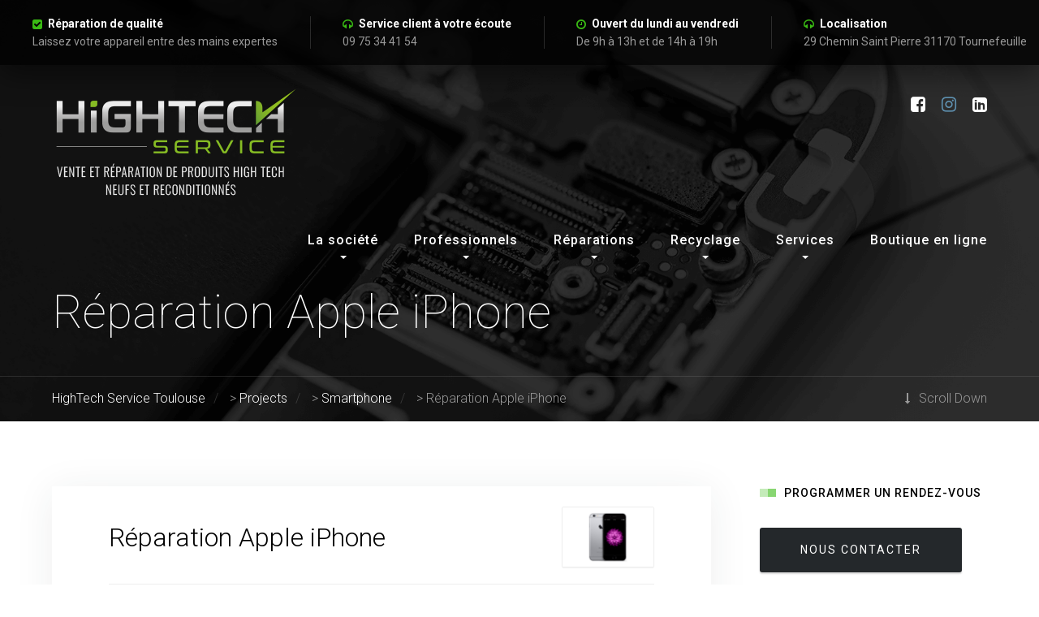

--- FILE ---
content_type: text/html; charset=UTF-8
request_url: https://hightech-service.fr/R%C3%A9parations/reparation-apple-iphone/
body_size: 15185
content:

	
<!DOCTYPE html>
<html lang="fr-FR" class="no-js">
	<head>
		<meta charset="UTF-8" />
		<meta content="width=device-width, initial-scale=1.0, minimum-scale=1.0, maximum-scale=1.0, user-scalable=no" name="viewport">

		<link rel="profile" href="https://gmpg.org/xfn/11" />
		<link rel="pingback" href="https://hightech-service.fr/xmlrpc.php" />

		<meta name='robots' content='index, follow, max-image-preview:large, max-snippet:-1, max-video-preview:-1' />

	<!-- This site is optimized with the Yoast SEO plugin v20.1 - https://yoast.com/wordpress/plugins/seo/ -->
	<title>Réparation Apple iPhone - HighTech Service Toulouse</title>
	<meta name="description" content="Réparation de vos Apple iPhone 4,4s,5,5c,5s,SE,6,6 Plus,6s,6sPlus,7,7Plus,8,8Plus, X, Xs,XsMax, 11, 11 Pro Remplacement de batterie, écran LCD, vitre cassée" />
	<link rel="canonical" href="https://hightech-service.fr/Réparations/reparation-apple-iphone/" />
	<meta property="og:locale" content="fr_FR" />
	<meta property="og:type" content="article" />
	<meta property="og:title" content="Réparation Apple iPhone - HighTech Service Toulouse" />
	<meta property="og:description" content="Réparation de vos Apple iPhone 4,4s,5,5c,5s,SE,6,6 Plus,6s,6sPlus,7,7Plus,8,8Plus, X, Xs,XsMax, 11, 11 Pro Remplacement de batterie, écran LCD, vitre cassée" />
	<meta property="og:url" content="https://hightech-service.fr/Réparations/reparation-apple-iphone/" />
	<meta property="og:site_name" content="HighTech Service Toulouse" />
	<meta property="article:publisher" content="https://www.facebook.com/hightechservice31" />
	<meta property="article:modified_time" content="2024-01-26T08:49:50+00:00" />
	<meta property="og:image" content="https://hightech-service.fr/wp-content/uploads/2017/05/iphone6.jpg" />
	<meta property="og:image:width" content="900" />
	<meta property="og:image:height" content="600" />
	<meta property="og:image:type" content="image/jpeg" />
	<meta name="twitter:card" content="summary_large_image" />
	<meta name="twitter:label1" content="Durée de lecture estimée" />
	<meta name="twitter:data1" content="3 minutes" />
	<script type="application/ld+json" class="yoast-schema-graph">{"@context":"https://schema.org","@graph":[{"@type":"WebPage","@id":"https://hightech-service.fr/Réparations/reparation-apple-iphone/","url":"https://hightech-service.fr/Réparations/reparation-apple-iphone/","name":"Réparation Apple iPhone - HighTech Service Toulouse","isPartOf":{"@id":"https://hightech-service.fr/#website"},"primaryImageOfPage":{"@id":"https://hightech-service.fr/Réparations/reparation-apple-iphone/#primaryimage"},"image":{"@id":"https://hightech-service.fr/Réparations/reparation-apple-iphone/#primaryimage"},"thumbnailUrl":"https://hightech-service.fr/wp-content/uploads/2017/05/iphone6.jpg","datePublished":"2017-05-08T04:01:04+00:00","dateModified":"2024-01-26T08:49:50+00:00","description":"Réparation de vos Apple iPhone 4,4s,5,5c,5s,SE,6,6 Plus,6s,6sPlus,7,7Plus,8,8Plus, X, Xs,XsMax, 11, 11 Pro Remplacement de batterie, écran LCD, vitre cassée","breadcrumb":{"@id":"https://hightech-service.fr/Réparations/reparation-apple-iphone/#breadcrumb"},"inLanguage":"fr-FR","potentialAction":[{"@type":"ReadAction","target":["https://hightech-service.fr/Réparations/reparation-apple-iphone/"]}]},{"@type":"ImageObject","inLanguage":"fr-FR","@id":"https://hightech-service.fr/Réparations/reparation-apple-iphone/#primaryimage","url":"https://hightech-service.fr/wp-content/uploads/2017/05/iphone6.jpg","contentUrl":"https://hightech-service.fr/wp-content/uploads/2017/05/iphone6.jpg","width":900,"height":600},{"@type":"BreadcrumbList","@id":"https://hightech-service.fr/Réparations/reparation-apple-iphone/#breadcrumb","itemListElement":[{"@type":"ListItem","position":1,"name":"Accueil","item":"https://hightech-service.fr/"},{"@type":"ListItem","position":2,"name":"Projects","item":"https://hightech-service.fr/Réparations/"},{"@type":"ListItem","position":3,"name":"Réparation Apple iPhone"}]},{"@type":"WebSite","@id":"https://hightech-service.fr/#website","url":"https://hightech-service.fr/","name":"HighTech Service","description":"Votre partenaire réparation","publisher":{"@id":"https://hightech-service.fr/#organization"},"potentialAction":[{"@type":"SearchAction","target":{"@type":"EntryPoint","urlTemplate":"https://hightech-service.fr/?s={search_term_string}"},"query-input":"required name=search_term_string"}],"inLanguage":"fr-FR"},{"@type":"Organization","@id":"https://hightech-service.fr/#organization","name":"Hightech Service","url":"https://hightech-service.fr/","logo":{"@type":"ImageObject","inLanguage":"fr-FR","@id":"https://hightech-service.fr/#/schema/logo/image/","url":"https://hightech-service.fr/wp-content/uploads/2019/04/logo.png","contentUrl":"https://hightech-service.fr/wp-content/uploads/2019/04/logo.png","width":1500,"height":1500,"caption":"Hightech Service"},"image":{"@id":"https://hightech-service.fr/#/schema/logo/image/"},"sameAs":["https://www.facebook.com/hightechservice31","https://www.instagram.com/hightech.service/"]}]}</script>
	<!-- / Yoast SEO plugin. -->


<link rel='dns-prefetch' href='//fonts.googleapis.com' />
<link rel="alternate" type="application/rss+xml" title="HighTech Service Toulouse &raquo; Flux" href="https://hightech-service.fr/feed/" />
<link rel="alternate" type="application/rss+xml" title="HighTech Service Toulouse &raquo; Flux des commentaires" href="https://hightech-service.fr/comments/feed/" />
<script type="text/javascript">
window._wpemojiSettings = {"baseUrl":"https:\/\/s.w.org\/images\/core\/emoji\/14.0.0\/72x72\/","ext":".png","svgUrl":"https:\/\/s.w.org\/images\/core\/emoji\/14.0.0\/svg\/","svgExt":".svg","source":{"concatemoji":"https:\/\/hightech-service.fr\/wp-includes\/js\/wp-emoji-release.min.js?ver=6.3.7"}};
/*! This file is auto-generated */
!function(i,n){var o,s,e;function c(e){try{var t={supportTests:e,timestamp:(new Date).valueOf()};sessionStorage.setItem(o,JSON.stringify(t))}catch(e){}}function p(e,t,n){e.clearRect(0,0,e.canvas.width,e.canvas.height),e.fillText(t,0,0);var t=new Uint32Array(e.getImageData(0,0,e.canvas.width,e.canvas.height).data),r=(e.clearRect(0,0,e.canvas.width,e.canvas.height),e.fillText(n,0,0),new Uint32Array(e.getImageData(0,0,e.canvas.width,e.canvas.height).data));return t.every(function(e,t){return e===r[t]})}function u(e,t,n){switch(t){case"flag":return n(e,"\ud83c\udff3\ufe0f\u200d\u26a7\ufe0f","\ud83c\udff3\ufe0f\u200b\u26a7\ufe0f")?!1:!n(e,"\ud83c\uddfa\ud83c\uddf3","\ud83c\uddfa\u200b\ud83c\uddf3")&&!n(e,"\ud83c\udff4\udb40\udc67\udb40\udc62\udb40\udc65\udb40\udc6e\udb40\udc67\udb40\udc7f","\ud83c\udff4\u200b\udb40\udc67\u200b\udb40\udc62\u200b\udb40\udc65\u200b\udb40\udc6e\u200b\udb40\udc67\u200b\udb40\udc7f");case"emoji":return!n(e,"\ud83e\udef1\ud83c\udffb\u200d\ud83e\udef2\ud83c\udfff","\ud83e\udef1\ud83c\udffb\u200b\ud83e\udef2\ud83c\udfff")}return!1}function f(e,t,n){var r="undefined"!=typeof WorkerGlobalScope&&self instanceof WorkerGlobalScope?new OffscreenCanvas(300,150):i.createElement("canvas"),a=r.getContext("2d",{willReadFrequently:!0}),o=(a.textBaseline="top",a.font="600 32px Arial",{});return e.forEach(function(e){o[e]=t(a,e,n)}),o}function t(e){var t=i.createElement("script");t.src=e,t.defer=!0,i.head.appendChild(t)}"undefined"!=typeof Promise&&(o="wpEmojiSettingsSupports",s=["flag","emoji"],n.supports={everything:!0,everythingExceptFlag:!0},e=new Promise(function(e){i.addEventListener("DOMContentLoaded",e,{once:!0})}),new Promise(function(t){var n=function(){try{var e=JSON.parse(sessionStorage.getItem(o));if("object"==typeof e&&"number"==typeof e.timestamp&&(new Date).valueOf()<e.timestamp+604800&&"object"==typeof e.supportTests)return e.supportTests}catch(e){}return null}();if(!n){if("undefined"!=typeof Worker&&"undefined"!=typeof OffscreenCanvas&&"undefined"!=typeof URL&&URL.createObjectURL&&"undefined"!=typeof Blob)try{var e="postMessage("+f.toString()+"("+[JSON.stringify(s),u.toString(),p.toString()].join(",")+"));",r=new Blob([e],{type:"text/javascript"}),a=new Worker(URL.createObjectURL(r),{name:"wpTestEmojiSupports"});return void(a.onmessage=function(e){c(n=e.data),a.terminate(),t(n)})}catch(e){}c(n=f(s,u,p))}t(n)}).then(function(e){for(var t in e)n.supports[t]=e[t],n.supports.everything=n.supports.everything&&n.supports[t],"flag"!==t&&(n.supports.everythingExceptFlag=n.supports.everythingExceptFlag&&n.supports[t]);n.supports.everythingExceptFlag=n.supports.everythingExceptFlag&&!n.supports.flag,n.DOMReady=!1,n.readyCallback=function(){n.DOMReady=!0}}).then(function(){return e}).then(function(){var e;n.supports.everything||(n.readyCallback(),(e=n.source||{}).concatemoji?t(e.concatemoji):e.wpemoji&&e.twemoji&&(t(e.twemoji),t(e.wpemoji)))}))}((window,document),window._wpemojiSettings);
</script>
<style type="text/css">
img.wp-smiley,
img.emoji {
	display: inline !important;
	border: none !important;
	box-shadow: none !important;
	height: 1em !important;
	width: 1em !important;
	margin: 0 0.07em !important;
	vertical-align: -0.1em !important;
	background: none !important;
	padding: 0 !important;
}
</style>
	<link rel='stylesheet' id='theme-fonts-css' href='https://fonts.googleapis.com/css?family=Roboto%3A100%2C100italic%2C300%2C300italic%2Cregular%2Citalic%2C500%2C500italic%2C700%2C700italic%2C900%2C900italic&#038;subset=cyrillic%2Cgreek-ext%2Ccyrillic-ext%2Cgreek%2Cvietnamese%2Clatin%2Clatin-ext&#038;ver=6.3.7' type='text/css' media='all' />
<link rel='stylesheet' id='theme-components-css' href='https://hightech-service.fr/wp-content/themes/smartfix/assets/css/components.css?ver=1.0.0' type='text/css' media='all' />
<link rel='stylesheet' id='theme-css' href='https://hightech-service.fr/wp-content/themes/smartfix/assets/css/style.css?ver=1.0.0' type='text/css' media='all' />
<style id='theme-inline-css' type='text/css'>
body, .site { background-color: #ffffff; }
.main-sidebar { width: 340px;padding-left: 60px; }
.site-topbar { background-color: rgba(0, 0, 0, 0.8);color: #999999;text-transform: none;font-size: 0.875rem;line-height: 1.6em; }
.site-header-sticky, .site-header-sticky .widget.widget_search { background-color: rgba(0, 0, 0, 0.95); }
.content-header { background-color: #000000;background-image: url(https://hightech-service.fr/wp-content/uploads/2017/05/bg-titlebar.png);background-position: center center;background-repeat: no-repeat;background-size: cover;background-attachment: scroll;margin-top: 0px;margin-right: 0px;margin-bottom: 80px;margin-left: 0px;padding-top: 350px;padding-right: 0px;padding-bottom: 100px;padding-left: 0px; }
body { font-family: Roboto;font-style: normal;color: #464247;text-transform: none;font-size: 1rem;line-height: 1.625em; }
h1 { font-family: Roboto;font-weight: 300;color: #000000;text-transform: none;font-size: 4.5rem;line-height: 1.2em; }
h2 { font-family: Roboto;font-weight: 300;color: #000000;text-transform: none;font-size: 2.625rem;line-height: 1.2em; }
h3 { font-family: Roboto;font-weight: 300;color: #000000;text-transform: none;font-size: 2rem;line-height: 1.2em; }
h4 { font-family: Roboto;font-weight: 300;color: #000000;text-transform: none;font-size: 1.75rem;line-height: 1.2em; }
h5 { font-family: Roboto;font-weight: 300;color: #000000;text-transform: none;font-size: 1.5rem;line-height: 1.35em; }
h6 { font-family: Roboto;font-weight: 500;color: #000000;text-transform: none;font-size: 0.875rem;line-height: 1.625em;letter-spacing: 1px; }
blockquote { font-family: Roboto;font-weight: 300;color: ;text-transform: none;font-size: 1.2rem;line-height: 1.6em; }
.site-header .navigator > .menu > li > a { font-family: Roboto;font-weight: 500;text-transform: none;font-size: 1rem;letter-spacing: 1px; }
.site-header-sticky .navigator > .menu > li > a { font-family: Roboto;font-weight: 500;text-transform: none;font-size: 1rem;line-height: 28px;letter-spacing: 1px; }
.content-header .page-title-inner { font-family: Roboto;font-weight: 100;color: #ffffff;text-transform: none;font-size: 3.625rem; }
.content-header .breadcrumbs, .content-header .down-arrow a, .page-title .subtitle { font-family: Roboto;font-weight: 300;color: #999999;text-transform: none; }
.widget > .widget-title { font-family: Roboto;font-weight: 500;color: #000000;text-transform: uppercase;font-size: 0.875rem;letter-spacing: 1px;padding-top: 0px;padding-right: 0px;padding-bottom: 0px;padding-left: 30px;margin-top: 0px;margin-right: 0px;margin-bottom: 35px;margin-left: 0px; }
.widget { font-family: Roboto;font-style: normal;padding-top: 0px;padding-right: 0px;padding-bottom: 0px;padding-left: 0px;margin-top: 0px;margin-right: 0px;margin-bottom: 60px;margin-left: 0px; }
.off-canvas-left .off-canvas-wrap { color: #999999; }
.sliding-menu { font-family: Roboto;font-weight: 100;text-transform: none;font-size: 2rem;line-height: 1.25em;background-color: #3abb14; }
.content-bottom-widgets { color: ;background-color: #f5421c;background-image: url(https://hightech-service.fr/wp-content/uploads/2017/04/bg-mail.jpg);background-position: center center;background-repeat: repeat;background-size: cover;background-attachment: scroll;padding-top: 100px;padding-right: 0px;padding-bottom: 100px;padding-left: 0px; }
.site-footer { border-top: 0px none #000000;border-right: 0px none #000000;border-bottom: 0px none #000000;border-left: 0px none #000000;background-color: #111111;padding-top: 0px;padding-right: 0px;padding-bottom: 0px;padding-left: 100px; }
.footer-copyright { color: #555555;font-size: 1rem; }
.footer-widgets { font-family: Roboto;font-style: normal;color: #555555;text-transform: none;padding-top: 80px;padding-right: 50px;padding-bottom: 80px;padding-left: 0px; }
.footer-widgets .widget-title { font-family: Roboto;font-weight: 500;color: #ffffff;text-transform: uppercase;letter-spacing: 1px; }
a { color: #117abc; }
a:hover { color: #3abb14; }
.site-topbar a:hover { color: #3abb14; }
.site-topbar a { color: #ffffff; }
.site-topbar a:active, .site-topbar .current-menu-item > a, .site-topbar .current_page_item > a, .site-topbar .current-menu-ancestor > a, .site-topbar .current-menu-parent > a { color: #3abb14; }
.site-header .off-canvas-toggle, .site-header .navigator .menu > li > a, .site-header .social-icons a { color: #ffffff;padding-top: 5px;padding-right: 0px;padding-bottom: 5px;padding-left: 0px; }
.site-header .off-canvas-toggle:hover, .site-header .navigator .menu > li:hover > a, .site-header .social-icons a:hover { color: #3abb14; }
.site-header .navigator .menu > li.current-menu-item > a, .site-header .navigator .menu > li.current_page_item > a, .site-header .navigator .menu > li.current-menu-ancestor > a, .site-header .navigator .menu > li.current-menu-parent > a, .site-header .navigator .menu.menu-extras > li > a, .site-header .navigator .menu.menu-extras .search-field, .site-header .off-canvas-toggle, .site-header .off-canvas-toggle:hover { color: #ffffff; }
.site-header-sticky .off-canvas-toggle, .site-header-sticky .navigator .menu > li > a, .site-header-sticky .social-icons a { color: #ffffff;padding-top: 26px;padding-right: 0px;padding-bottom: 26px;padding-left: 0px; }
.site-header-sticky .off-canvas-toggle:hover, .site-header-sticky .navigator .menu > li:hover > a, .site-header-sticky .social-icons a:hover { color: #3abb14; }
.site-header-sticky .navigator .menu > li.current-menu-item > a, .site-header-sticky .navigator .menu > li.current_page_item > a, .site-header-sticky .navigator .menu > li.current-menu-ancestor > a, .site-header-sticky .navigator .menu > li.current-menu-parent > a, .site-header-sticky .navigator .menu.menu-extras > li > a, .site-header-sticky .navigator .menu.menu-extras .search-field, .site-header-sticky .off-canvas-toggle, .site-header-sticky .off-canvas-toggle:hover { color: #ffffff; }
.breadcrumbs a { color: #ffffff; }
.breadcrumbs a:hover { color: #3abb14; }
.main-sidebar a { color: #117abc; }
.main-sidebar a:hover { color: #f5421c; }
.off-canvas-left a { color: #ffffff; }
.off-canvas-left a:hover { color: #f5421c; }
.sliding-menu a { color: #ffffff; }
.sliding-menu a:hover { color: #000000; }
.content-bottom-widgets a { color: ; }
.content-bottom-widgets a:hover { color: ; }
.site-footer .footer-widgets a { color: #999999; }
.site-footer .footer-widgets a:hover { color: #ffffff; }
.site-footer .footer-copyright a { color: #aeaeae; }
.site-footer .footer-copyright a:hover { color: #3abb14; }
.wrap { width: 1280px;max-width: 90%; }
.content-body-inner { padding-top: 0px;padding-right: 0px;padding-bottom: 80px;padding-left: 0px; }
.site-header .header-brand { margin-top: 30px;margin-right: 0px;margin-bottom: 0px;margin-left: 0px; }
.site-header .site-header-inner { height: ; }
.site-header .off-canvas-toggle, .site-header .navigator .menu, .site-header .social-icons { margin-top: 30px;margin-right: 0px;margin-bottom: 0;margin-left: 0px; }
.site-header-sticky .header-brand { margin-top: 5px;margin-right: 0px;margin-bottom: 0px;margin-left: 0px; }
.site-header-sticky .site-header-inner { height: 80px; }
.site-header-sticky .off-canvas-toggle, .site-header-sticky .navigator .menu, .site-header-sticky .social-icons { margin-top: 0px;margin-right: 0px;margin-bottom: 0px;margin-left: 0px; }
.content-header .content-header-inner { height: ; }
.logo.logoDefault { width: auto;height: auto; }
.logo.logoLight { width: auto;height: auto; }
.logo.logoDark { width: 176px;height: 30px; }
.sliding-menu .off-canvas-wrap { padding-top: 0px;padding-right: 0px;padding-bottom: 0px;padding-left: 0px; }
#main-content { width: calc(100% - 340px); }
.button, input[type="button"], input[type="submit"], button { background: #24282b;height: 55px;font-family: Roboto;font-style: normal;color: #ffffff;text-transform: uppercase;font-size: 0.875rem;line-height: 55px;letter-spacing: 2px;padding-top: 0px;padding-right: 50px;padding-bottom: 0px;padding-left: 50px;border-top: 0px none ;border-right: 0px none ;border-bottom: 0px none ;border-left: 0px none ;border-radius: 3px; }
input, textarea, select { background: #fcfcfc;font-family: Roboto;font-weight: 300;color: #000000;text-transform: none;font-size: 1rem;line-height: 55px;padding-top: 0px;padding-right: 15px;padding-bottom: 0px;padding-left: 15px;border: 1px solid rgba(0, 0, 0, 0.1);border-radius: 3px; }
input, select { height: 55px; }
.content-bottom-widgets .widget { margin-top: 0px;margin-right: 0px;margin-bottom: 0px;margin-left: 0px; }
.footer-widgets .widget { margin-top: 0px;margin-right: 0px;margin-bottom: 30px;margin-left: 0px; }
.site-footer .footer-copyright { border-top: 1px solid #222222;border-right: 0px none #000000;border-bottom: 0px none #000000;border-left: 0px none #000000;padding-top: 40px;padding-right: 0px;padding-bottom: 40px;padding-left: 0px; }
.content-inner[data-grid] .post, .content-inner[data-grid-normal] .post { padding-left: 20.000000px;padding-right: 20.000000px;margin-bottom: 40px; }
.content-inner[data-grid], .content-inner[data-grid-normal] { margin-left: -20px;margin-right: -20px; }
.site-topbar .topbar-text ul li i,
.menu.menu-extras li.shopping-cart:hover > a,
.site-topbar .off-canvas-toggle[data-target="off-canvas-left"],
.menu-extras li.shopping-cart > a .shopping-cart-items-count::before,
.site-header-sticky .navigator .menu li .sub-menu li:hover > a,
.post-meta .post-categories a,
.button.link,
.iconlist-icon-mini li i,
.iconlist-icon-small li i,
.iconlist-icon-large li i,
.iconlist-icon-xlarge li i,
#site .iconlist.iconlist-icon-medium li:hover i,
.counter .counter-value,
.testimonial .testimonial-author,
.vc_toggle.vc_toggle_active .vc_toggle_title h4,
.vc_toggle.vc_toggle_active .vc_toggle_title h4::after,
.widget.widget_calendar table tbody tr td#today,
.projects-filter ul li.active a h6,
.projects-grid-alt .project .project-info .project-meta a:hover::before,
.woocommerce .products li .button:hover::after,
.woocommerce .product .summary .product_meta > span a,
#site .member .member-info .member-subtitle,
#site .vc_tta-tabs li.vc_tta-tab a i,
#site .vc_tta-tabs.vc_tta-tabs-position-top .vc_tta-tabs-container ul.vc_tta-tabs-list li.vc_tta-tab.vc_active a,
#site .vc_tta-tabs.vc_tta-tabs-position-left .vc_tta-tabs-container ul.vc_tta-tabs-list li.vc_tta-tab.vc_active a,
table tbody tr:hover td .price,
.single-post .post-tags a {
	color: #3abb14;
}


.site-topbar .off-canvas-toggle,
.site-header-classic .navigator .menu > li > a::after,
.site-header-sticky .navigator .menu > li > a::after,
.menu-extras li.shopping-cart a .shopping-cart-items-count,
.site-topbar .topbar-nav .topbar-menu .menu > li > a::after,
.site-topbar .topbar-nav .topbar-menu .menu > li .sub-menu li:hover > a,
.site-header-sticky .navigator .menu li .sub-menu li > a::before,
.widget ul li > a::after,
.widget .widget-title::before,
.widget .widget-title::after, 
.post.sticky .post-inner::before,
.button::before,
.post-meta .post-categories a::after,
.divider::after, .divider::before,
.button.link::after,
.rev_slider_wrapper .tparrows,
.rev_slider_wrapper .tparrows::after,
.navigation.post-navigation .prev-post a:hover, 
.navigation.post-navigation .next-post a:hover,
.navigation.pager-numeric .page-numbers:hover,
.navigation.pager-numeric .page-numbers.current,
.projects-filter ul li a::after,
.go-to-top a:hover,
.widget.widget_price_filter .price_slider_wrapper .ui-slider .ui-slider-handle,
.woocommerce .products li .wc-forward,
.woocommerce .product .summary .product_meta > span a::after,
#site .owl-buttons .owl-prev, #site .owl-buttons .owl-next,
#site .owl-buttons .owl-prev::after, #site .owl-buttons .owl-next::after,
#site .vc_tta-tabs.vc_tta-tabs-position-top .vc_tta-tabs-container ul.vc_tta-tabs-list li.vc_tta-tab::before,
.swiper-button-prev,.swiper-button-next,
.swiper-button-prev::after,.swiper-button-next::after,
#site .iconlist.iconlist-icon-xlarge .iconlist-item-content ul li::after,
.single-post .post-tags a::after {
	background-color: #3abb14;
}

.button.outline.white:hover,
blockquote,
table thead th,
.woocommerce .products li:hover .woocommerce-LoopProduct-link,
.woocommerce .product .woocommerce-tabs .tabs li.active a,
.featured-box {
	border-color: #3abb14;
}

.projects-grid-alt .project .project-info .project-meta a::before,
#site .iconbox .box-icon i {
	color: #1d1d1f;
}

.off-canvas-left-active .site-topbar .off-canvas-toggle,
.site-topbar .off-canvas-toggle:hover,
.woocommerce .products li .wc-forward:hover,
#site .owl-buttons .owl-prev:hover, #site .owl-buttons .owl-next:hover,
#site .owl-buttons .owl-prev:hover::after, #site .owl-buttons .owl-next:hover::after,
.swiper-button-prev:hover,.swiper-button-next:hover,
.swiper-button-prev:hover::after,.swiper-button-next:hover::after,
.swiper-button-prev.swiper-button-disabled,.swiper-button-next.swiper-button-disabled,
.swiper-button-prev.swiper-button-disabled::after,.swiper-button-next.swiper-button-disabled::after {
	background-color: #1d1d1f;
}

.s {
	border-color: #1d1d1f;
}

::selection {
	background: #1d1d1f;
}
::-moz-selection {
	background: #1d1d1f;
}
</style>
<link rel='stylesheet' id='wp-block-library-css' href='https://hightech-service.fr/wp-includes/css/dist/block-library/style.min.css?ver=6.3.7' type='text/css' media='all' />
<style id='classic-theme-styles-inline-css' type='text/css'>
/*! This file is auto-generated */
.wp-block-button__link{color:#fff;background-color:#32373c;border-radius:9999px;box-shadow:none;text-decoration:none;padding:calc(.667em + 2px) calc(1.333em + 2px);font-size:1.125em}.wp-block-file__button{background:#32373c;color:#fff;text-decoration:none}
</style>
<style id='global-styles-inline-css' type='text/css'>
body{--wp--preset--color--black: #000000;--wp--preset--color--cyan-bluish-gray: #abb8c3;--wp--preset--color--white: #ffffff;--wp--preset--color--pale-pink: #f78da7;--wp--preset--color--vivid-red: #cf2e2e;--wp--preset--color--luminous-vivid-orange: #ff6900;--wp--preset--color--luminous-vivid-amber: #fcb900;--wp--preset--color--light-green-cyan: #7bdcb5;--wp--preset--color--vivid-green-cyan: #00d084;--wp--preset--color--pale-cyan-blue: #8ed1fc;--wp--preset--color--vivid-cyan-blue: #0693e3;--wp--preset--color--vivid-purple: #9b51e0;--wp--preset--gradient--vivid-cyan-blue-to-vivid-purple: linear-gradient(135deg,rgba(6,147,227,1) 0%,rgb(155,81,224) 100%);--wp--preset--gradient--light-green-cyan-to-vivid-green-cyan: linear-gradient(135deg,rgb(122,220,180) 0%,rgb(0,208,130) 100%);--wp--preset--gradient--luminous-vivid-amber-to-luminous-vivid-orange: linear-gradient(135deg,rgba(252,185,0,1) 0%,rgba(255,105,0,1) 100%);--wp--preset--gradient--luminous-vivid-orange-to-vivid-red: linear-gradient(135deg,rgba(255,105,0,1) 0%,rgb(207,46,46) 100%);--wp--preset--gradient--very-light-gray-to-cyan-bluish-gray: linear-gradient(135deg,rgb(238,238,238) 0%,rgb(169,184,195) 100%);--wp--preset--gradient--cool-to-warm-spectrum: linear-gradient(135deg,rgb(74,234,220) 0%,rgb(151,120,209) 20%,rgb(207,42,186) 40%,rgb(238,44,130) 60%,rgb(251,105,98) 80%,rgb(254,248,76) 100%);--wp--preset--gradient--blush-light-purple: linear-gradient(135deg,rgb(255,206,236) 0%,rgb(152,150,240) 100%);--wp--preset--gradient--blush-bordeaux: linear-gradient(135deg,rgb(254,205,165) 0%,rgb(254,45,45) 50%,rgb(107,0,62) 100%);--wp--preset--gradient--luminous-dusk: linear-gradient(135deg,rgb(255,203,112) 0%,rgb(199,81,192) 50%,rgb(65,88,208) 100%);--wp--preset--gradient--pale-ocean: linear-gradient(135deg,rgb(255,245,203) 0%,rgb(182,227,212) 50%,rgb(51,167,181) 100%);--wp--preset--gradient--electric-grass: linear-gradient(135deg,rgb(202,248,128) 0%,rgb(113,206,126) 100%);--wp--preset--gradient--midnight: linear-gradient(135deg,rgb(2,3,129) 0%,rgb(40,116,252) 100%);--wp--preset--font-size--small: 13px;--wp--preset--font-size--medium: 20px;--wp--preset--font-size--large: 36px;--wp--preset--font-size--x-large: 42px;--wp--preset--spacing--20: 0.44rem;--wp--preset--spacing--30: 0.67rem;--wp--preset--spacing--40: 1rem;--wp--preset--spacing--50: 1.5rem;--wp--preset--spacing--60: 2.25rem;--wp--preset--spacing--70: 3.38rem;--wp--preset--spacing--80: 5.06rem;--wp--preset--shadow--natural: 6px 6px 9px rgba(0, 0, 0, 0.2);--wp--preset--shadow--deep: 12px 12px 50px rgba(0, 0, 0, 0.4);--wp--preset--shadow--sharp: 6px 6px 0px rgba(0, 0, 0, 0.2);--wp--preset--shadow--outlined: 6px 6px 0px -3px rgba(255, 255, 255, 1), 6px 6px rgba(0, 0, 0, 1);--wp--preset--shadow--crisp: 6px 6px 0px rgba(0, 0, 0, 1);}:where(.is-layout-flex){gap: 0.5em;}:where(.is-layout-grid){gap: 0.5em;}body .is-layout-flow > .alignleft{float: left;margin-inline-start: 0;margin-inline-end: 2em;}body .is-layout-flow > .alignright{float: right;margin-inline-start: 2em;margin-inline-end: 0;}body .is-layout-flow > .aligncenter{margin-left: auto !important;margin-right: auto !important;}body .is-layout-constrained > .alignleft{float: left;margin-inline-start: 0;margin-inline-end: 2em;}body .is-layout-constrained > .alignright{float: right;margin-inline-start: 2em;margin-inline-end: 0;}body .is-layout-constrained > .aligncenter{margin-left: auto !important;margin-right: auto !important;}body .is-layout-constrained > :where(:not(.alignleft):not(.alignright):not(.alignfull)){max-width: var(--wp--style--global--content-size);margin-left: auto !important;margin-right: auto !important;}body .is-layout-constrained > .alignwide{max-width: var(--wp--style--global--wide-size);}body .is-layout-flex{display: flex;}body .is-layout-flex{flex-wrap: wrap;align-items: center;}body .is-layout-flex > *{margin: 0;}body .is-layout-grid{display: grid;}body .is-layout-grid > *{margin: 0;}:where(.wp-block-columns.is-layout-flex){gap: 2em;}:where(.wp-block-columns.is-layout-grid){gap: 2em;}:where(.wp-block-post-template.is-layout-flex){gap: 1.25em;}:where(.wp-block-post-template.is-layout-grid){gap: 1.25em;}.has-black-color{color: var(--wp--preset--color--black) !important;}.has-cyan-bluish-gray-color{color: var(--wp--preset--color--cyan-bluish-gray) !important;}.has-white-color{color: var(--wp--preset--color--white) !important;}.has-pale-pink-color{color: var(--wp--preset--color--pale-pink) !important;}.has-vivid-red-color{color: var(--wp--preset--color--vivid-red) !important;}.has-luminous-vivid-orange-color{color: var(--wp--preset--color--luminous-vivid-orange) !important;}.has-luminous-vivid-amber-color{color: var(--wp--preset--color--luminous-vivid-amber) !important;}.has-light-green-cyan-color{color: var(--wp--preset--color--light-green-cyan) !important;}.has-vivid-green-cyan-color{color: var(--wp--preset--color--vivid-green-cyan) !important;}.has-pale-cyan-blue-color{color: var(--wp--preset--color--pale-cyan-blue) !important;}.has-vivid-cyan-blue-color{color: var(--wp--preset--color--vivid-cyan-blue) !important;}.has-vivid-purple-color{color: var(--wp--preset--color--vivid-purple) !important;}.has-black-background-color{background-color: var(--wp--preset--color--black) !important;}.has-cyan-bluish-gray-background-color{background-color: var(--wp--preset--color--cyan-bluish-gray) !important;}.has-white-background-color{background-color: var(--wp--preset--color--white) !important;}.has-pale-pink-background-color{background-color: var(--wp--preset--color--pale-pink) !important;}.has-vivid-red-background-color{background-color: var(--wp--preset--color--vivid-red) !important;}.has-luminous-vivid-orange-background-color{background-color: var(--wp--preset--color--luminous-vivid-orange) !important;}.has-luminous-vivid-amber-background-color{background-color: var(--wp--preset--color--luminous-vivid-amber) !important;}.has-light-green-cyan-background-color{background-color: var(--wp--preset--color--light-green-cyan) !important;}.has-vivid-green-cyan-background-color{background-color: var(--wp--preset--color--vivid-green-cyan) !important;}.has-pale-cyan-blue-background-color{background-color: var(--wp--preset--color--pale-cyan-blue) !important;}.has-vivid-cyan-blue-background-color{background-color: var(--wp--preset--color--vivid-cyan-blue) !important;}.has-vivid-purple-background-color{background-color: var(--wp--preset--color--vivid-purple) !important;}.has-black-border-color{border-color: var(--wp--preset--color--black) !important;}.has-cyan-bluish-gray-border-color{border-color: var(--wp--preset--color--cyan-bluish-gray) !important;}.has-white-border-color{border-color: var(--wp--preset--color--white) !important;}.has-pale-pink-border-color{border-color: var(--wp--preset--color--pale-pink) !important;}.has-vivid-red-border-color{border-color: var(--wp--preset--color--vivid-red) !important;}.has-luminous-vivid-orange-border-color{border-color: var(--wp--preset--color--luminous-vivid-orange) !important;}.has-luminous-vivid-amber-border-color{border-color: var(--wp--preset--color--luminous-vivid-amber) !important;}.has-light-green-cyan-border-color{border-color: var(--wp--preset--color--light-green-cyan) !important;}.has-vivid-green-cyan-border-color{border-color: var(--wp--preset--color--vivid-green-cyan) !important;}.has-pale-cyan-blue-border-color{border-color: var(--wp--preset--color--pale-cyan-blue) !important;}.has-vivid-cyan-blue-border-color{border-color: var(--wp--preset--color--vivid-cyan-blue) !important;}.has-vivid-purple-border-color{border-color: var(--wp--preset--color--vivid-purple) !important;}.has-vivid-cyan-blue-to-vivid-purple-gradient-background{background: var(--wp--preset--gradient--vivid-cyan-blue-to-vivid-purple) !important;}.has-light-green-cyan-to-vivid-green-cyan-gradient-background{background: var(--wp--preset--gradient--light-green-cyan-to-vivid-green-cyan) !important;}.has-luminous-vivid-amber-to-luminous-vivid-orange-gradient-background{background: var(--wp--preset--gradient--luminous-vivid-amber-to-luminous-vivid-orange) !important;}.has-luminous-vivid-orange-to-vivid-red-gradient-background{background: var(--wp--preset--gradient--luminous-vivid-orange-to-vivid-red) !important;}.has-very-light-gray-to-cyan-bluish-gray-gradient-background{background: var(--wp--preset--gradient--very-light-gray-to-cyan-bluish-gray) !important;}.has-cool-to-warm-spectrum-gradient-background{background: var(--wp--preset--gradient--cool-to-warm-spectrum) !important;}.has-blush-light-purple-gradient-background{background: var(--wp--preset--gradient--blush-light-purple) !important;}.has-blush-bordeaux-gradient-background{background: var(--wp--preset--gradient--blush-bordeaux) !important;}.has-luminous-dusk-gradient-background{background: var(--wp--preset--gradient--luminous-dusk) !important;}.has-pale-ocean-gradient-background{background: var(--wp--preset--gradient--pale-ocean) !important;}.has-electric-grass-gradient-background{background: var(--wp--preset--gradient--electric-grass) !important;}.has-midnight-gradient-background{background: var(--wp--preset--gradient--midnight) !important;}.has-small-font-size{font-size: var(--wp--preset--font-size--small) !important;}.has-medium-font-size{font-size: var(--wp--preset--font-size--medium) !important;}.has-large-font-size{font-size: var(--wp--preset--font-size--large) !important;}.has-x-large-font-size{font-size: var(--wp--preset--font-size--x-large) !important;}
.wp-block-navigation a:where(:not(.wp-element-button)){color: inherit;}
:where(.wp-block-post-template.is-layout-flex){gap: 1.25em;}:where(.wp-block-post-template.is-layout-grid){gap: 1.25em;}
:where(.wp-block-columns.is-layout-flex){gap: 2em;}:where(.wp-block-columns.is-layout-grid){gap: 2em;}
.wp-block-pullquote{font-size: 1.5em;line-height: 1.6;}
</style>
<link rel='stylesheet' id='contact-form-7-css' href='https://hightech-service.fr/wp-content/plugins/contact-form-7/includes/css/styles.css?ver=5.8.1' type='text/css' media='all' />
<link rel='stylesheet' id='powertip-css' href='https://hightech-service.fr/wp-content/plugins/devvn-image-hotspot/frontend/css/jquery.powertip.min.css?ver=1.2.0' type='text/css' media='all' />
<link rel='stylesheet' id='maps-points-css' href='https://hightech-service.fr/wp-content/plugins/devvn-image-hotspot/frontend/css/maps_points.css?ver=1.2.2' type='text/css' media='all' />
<link rel='stylesheet' id='rs-plugin-settings-css' href='https://hightech-service.fr/wp-content/plugins/revslider/public/assets/css/rs6.css?ver=6.2.1' type='text/css' media='all' />
<style id='rs-plugin-settings-inline-css' type='text/css'>
#rs-demo-id {}
</style>
<script type='text/javascript' src='https://hightech-service.fr/wp-includes/js/jquery/jquery.min.js?ver=3.7.0' id='jquery-core-js'></script>
<script type='text/javascript' src='https://hightech-service.fr/wp-includes/js/jquery/jquery-migrate.min.js?ver=3.4.1' id='jquery-migrate-js'></script>
<script type='text/javascript' src='https://hightech-service.fr/wp-content/plugins/revslider/public/assets/js/rbtools.min.js?ver=6.0' id='tp-tools-js'></script>
<script type='text/javascript' src='https://hightech-service.fr/wp-content/plugins/revslider/public/assets/js/rs6.min.js?ver=6.2.1' id='revmin-js'></script>
<link rel="https://api.w.org/" href="https://hightech-service.fr/wp-json/" /><link rel="EditURI" type="application/rsd+xml" title="RSD" href="https://hightech-service.fr/xmlrpc.php?rsd" />
<meta name="generator" content="WordPress 6.3.7" />
<link rel='shortlink' href='https://hightech-service.fr/?p=140' />
<link rel="alternate" type="application/json+oembed" href="https://hightech-service.fr/wp-json/oembed/1.0/embed?url=https%3A%2F%2Fhightech-service.fr%2FR%C3%A9parations%2Freparation-apple-iphone%2F" />
<link rel="alternate" type="text/xml+oembed" href="https://hightech-service.fr/wp-json/oembed/1.0/embed?url=https%3A%2F%2Fhightech-service.fr%2FR%C3%A9parations%2Freparation-apple-iphone%2F&#038;format=xml" />
<meta name="generator" content="Powered by WPBakery Page Builder - drag and drop page builder for WordPress."/>
<!--[if lte IE 9]><link rel="stylesheet" type="text/css" href="https://hightech-service.fr/wp-content/plugins/js_composer/assets/css/vc_lte_ie9.min.css" media="screen"><![endif]--><meta name="generator" content="Powered by Slider Revolution 6.2.1 - responsive, Mobile-Friendly Slider Plugin for WordPress with comfortable drag and drop interface." />
<link rel="icon" href="https://hightech-service.fr/wp-content/uploads/2023/03/cropped-logo-small-32x32.png" sizes="32x32" />
<link rel="icon" href="https://hightech-service.fr/wp-content/uploads/2023/03/cropped-logo-small-192x192.png" sizes="192x192" />
<link rel="apple-touch-icon" href="https://hightech-service.fr/wp-content/uploads/2023/03/cropped-logo-small-180x180.png" />
<meta name="msapplication-TileImage" content="https://hightech-service.fr/wp-content/uploads/2023/03/cropped-logo-small-270x270.png" />
<script type="text/javascript">function setREVStartSize(e){			
			try {								
				var pw = document.getElementById(e.c).parentNode.offsetWidth,
					newh;
				pw = pw===0 || isNaN(pw) ? window.innerWidth : pw;
				e.tabw = e.tabw===undefined ? 0 : parseInt(e.tabw);
				e.thumbw = e.thumbw===undefined ? 0 : parseInt(e.thumbw);
				e.tabh = e.tabh===undefined ? 0 : parseInt(e.tabh);
				e.thumbh = e.thumbh===undefined ? 0 : parseInt(e.thumbh);
				e.tabhide = e.tabhide===undefined ? 0 : parseInt(e.tabhide);
				e.thumbhide = e.thumbhide===undefined ? 0 : parseInt(e.thumbhide);
				e.mh = e.mh===undefined || e.mh=="" || e.mh==="auto" ? 0 : parseInt(e.mh,0);		
				if(e.layout==="fullscreen" || e.l==="fullscreen") 						
					newh = Math.max(e.mh,window.innerHeight);				
				else{					
					e.gw = Array.isArray(e.gw) ? e.gw : [e.gw];
					for (var i in e.rl) if (e.gw[i]===undefined || e.gw[i]===0) e.gw[i] = e.gw[i-1];					
					e.gh = e.el===undefined || e.el==="" || (Array.isArray(e.el) && e.el.length==0)? e.gh : e.el;
					e.gh = Array.isArray(e.gh) ? e.gh : [e.gh];
					for (var i in e.rl) if (e.gh[i]===undefined || e.gh[i]===0) e.gh[i] = e.gh[i-1];
										
					var nl = new Array(e.rl.length),
						ix = 0,						
						sl;					
					e.tabw = e.tabhide>=pw ? 0 : e.tabw;
					e.thumbw = e.thumbhide>=pw ? 0 : e.thumbw;
					e.tabh = e.tabhide>=pw ? 0 : e.tabh;
					e.thumbh = e.thumbhide>=pw ? 0 : e.thumbh;					
					for (var i in e.rl) nl[i] = e.rl[i]<window.innerWidth ? 0 : e.rl[i];
					sl = nl[0];									
					for (var i in nl) if (sl>nl[i] && nl[i]>0) { sl = nl[i]; ix=i;}															
					var m = pw>(e.gw[ix]+e.tabw+e.thumbw) ? 1 : (pw-(e.tabw+e.thumbw)) / (e.gw[ix]);					

					newh =  (e.type==="carousel" && e.justify==="true" ? e.gh[ix] : (e.gh[ix] * m)) + (e.tabh + e.thumbh);
				}			
				
				if(window.rs_init_css===undefined) window.rs_init_css = document.head.appendChild(document.createElement("style"));					
				document.getElementById(e.c).height = newh;
				window.rs_init_css.innerHTML += "#"+e.c+"_wrapper { height: "+newh+"px }";				
			} catch(e){
				console.log("Failure at Presize of Slider:" + e)
			}					   
		  };</script>
<noscript><style type="text/css"> .wpb_animate_when_almost_visible { opacity: 1; }</style></noscript>	</head>
	<body data-rsssl=1 class="nproject-template-default single single-nproject postid-140 sliding-desktop-off sliding-overlay layout-wide sidebar-right project-gallery-top wpb-js-composer js-comp-ver-5.7 vc_responsive" itemscope="itemscope" itemtype="http://schema.org/WebPage">
		
		<div id="site" class="site wrap header-position-top">
			
	

	<div id="site-header" class="site-header site-header-classic header-brand-left header-transparent">
					
	<div id="site-topbar" class="site-topbar">
		<div class="site-topbar-inner wrap">
			
			
							<div class="topbar-text">
					<ul class="list-info">
   <li><div>
      <span><strong><i class="fa fa-check-square"></i><a href="#">Réparation de qualité</a></strong> Laissez votre appareil entre des mains expertes</span></div>
   </li>
 <li><div>
      <span><strong><i class="fa fa-headphones"></i><a href="#">Service client à votre écoute</a></strong> 09 75 34 41 54</span></div>
   </li>
<li><div>
      <span><strong><i class="fa fa-clock-o"></i><a href="#">Ouvert du lundi au vendredi</a></strong> De 9h à 13h et de 14h à 19h</span></div>
   </li>
 <li><div>
      <span><strong><i class="fa fa-headphones"></i><a href="#">Localisation</a></strong> 29 Chemin Saint Pierre 31170 Tournefeuille</span></div>
   </li>
</ul>				</div>
				<!-- /.topbar-text -->
			
			<div class="topbar-nav">	

									<ul class="menu menu-extras">
																								</ul>
				
				
							</div>

		</div>
	</div>
		
		<div class="site-header-inner wrap">

			<div class="header-brand">
				<a href="https://hightech-service.fr/" alt="HighTech Service Toulouse">
					<img src="https://hightech-service.fr/wp-content/uploads/2023/03/logo-HTS.png" srcset="https://hightech-service.fr/wp-content/uploads/2023/03/logo-HTS.png 1x,  2x" alt="HighTech Service Toulouse" class="logo logoDefault" />				</a>				
			</div>

							<nav class="navigator" itemscope="itemscope" itemtype="http://schema.org/SiteNavigationElement">

						<a href="javascript:;" data-target="off-canvas-right" class="off-canvas-toggle">
		<span></span>
	</a>

					<div class="social-icons"><a href="https://www.facebook.com/hightechservice31/" data-tooltip=""><i class="fa fa-facebook-square"></i></a><a href="https://www.instagram.com/hightech.service" data-tooltip=""><i class="fa fa-instagram"></i></a><a href="https://www.linkedin.com/company/hightech-service/" data-tooltip=""><i class="fa fa-linkedin-square"></i></a></div>
					<ul id="menu-main-menu" class="menu menu-primary"><li id="menu-item-376" class="menu-item menu-item-type-post_type menu-item-object-page menu-item-has-children menu-item-376"><a href="https://hightech-service.fr/qui-sommes-nous/">La société</a>
<ul class="sub-menu">
	<li id="menu-item-291" class="menu-item menu-item-type-post_type menu-item-object-page menu-item-291"><a href="https://hightech-service.fr/qui-sommes-nous/">Qui sommes nous</a></li>
	<li id="menu-item-301" class="menu-item menu-item-type-post_type menu-item-object-page menu-item-301"><a href="https://hightech-service.fr/faqs/">FAQs</a></li>
	<li id="menu-item-302" class="menu-item menu-item-type-post_type menu-item-object-page menu-item-302"><a href="https://hightech-service.fr/nous-trouver/">Nous trouver</a></li>
	<li id="menu-item-290" class="menu-item menu-item-type-post_type menu-item-object-page menu-item-290"><a href="https://hightech-service.fr/nous-contacter/">Nous contacter</a></li>
	<li id="menu-item-1020" class="menu-item menu-item-type-post_type menu-item-object-page menu-item-1020"><a href="https://hightech-service.fr/cgv/">C.G.V</a></li>
</ul>
</li>
<li id="menu-item-1755" class="menu-item menu-item-type-post_type menu-item-object-page menu-item-has-children menu-item-1755"><a href="https://hightech-service.fr/reparation-eco-responsable/">Professionnels</a>
<ul class="sub-menu">
	<li id="menu-item-1753" class="menu-item menu-item-type-post_type menu-item-object-page menu-item-1753"><a href="https://hightech-service.fr/reparation-eco-responsable/">Réparation, maintenance et dépannage</a></li>
	<li id="menu-item-1941" class="menu-item menu-item-type-post_type menu-item-object-page menu-item-1941"><a href="https://hightech-service.fr/vente-et-location/">Vente &#038; Location</a></li>
	<li id="menu-item-1944" class="menu-item menu-item-type-post_type menu-item-object-page menu-item-1944"><a href="https://hightech-service.fr/produits-reconditionnes/">Produits reconditionnés</a></li>
	<li id="menu-item-1751" class="menu-item menu-item-type-post_type menu-item-object-page menu-item-1751"><a href="https://hightech-service.fr/solution-dimpression/">Solution d’impression</a></li>
	<li id="menu-item-1752" class="menu-item menu-item-type-post_type menu-item-object-page menu-item-1752"><a href="https://hightech-service.fr/numerique-responsable/">Numérique responsable</a></li>
</ul>
</li>
<li id="menu-item-83" class="menu-item menu-item-type-post_type menu-item-object-page menu-item-has-children menu-item-83"><a href="https://hightech-service.fr/reparations/">Réparations</a>
<ul class="sub-menu">
	<li id="menu-item-580" class="menu-item menu-item-type-taxonomy menu-item-object-nproject-category current-nproject-ancestor current-menu-parent current-nproject-parent menu-item-580"><a href="https://hightech-service.fr/nproject-category/smartphone/">Smartphone</a></li>
	<li id="menu-item-581" class="menu-item menu-item-type-taxonomy menu-item-object-nproject-category menu-item-581"><a href="https://hightech-service.fr/nproject-category/tablette/">Tablette</a></li>
	<li id="menu-item-579" class="menu-item menu-item-type-taxonomy menu-item-object-nproject-category menu-item-579"><a href="https://hightech-service.fr/nproject-category/console-de-jeux/">Console de jeux</a></li>
	<li id="menu-item-577" class="menu-item menu-item-type-taxonomy menu-item-object-nproject-category menu-item-577"><a href="https://hightech-service.fr/nproject-category/ordinateur/">Ordinateur</a></li>
</ul>
</li>
<li id="menu-item-1901" class="menu-item menu-item-type-custom menu-item-object-custom menu-item-has-children menu-item-1901"><a href="https://hightech-service.fr/rachat-ecran-casse-smartphone/">Recyclage</a>
<ul class="sub-menu">
	<li id="menu-item-372" class="menu-item menu-item-type-post_type menu-item-object-page menu-item-372"><a href="https://hightech-service.fr/recyclage-et-rachat/">Recyclage et rachat</a></li>
	<li id="menu-item-1391" class="menu-item menu-item-type-post_type menu-item-object-page menu-item-1391"><a href="https://hightech-service.fr/rachat-ecran-casse-smartphone/">Rachat écrans cassés, caméras arrières et cartes mères bloquées iCloud et pièces détachées iPhone (écouteur interne, haut-parleur, connecteur de charge).</a></li>
</ul>
</li>
<li id="menu-item-816" class="menu-item menu-item-type-post_type menu-item-object-page menu-item-has-children menu-item-816"><a href="https://hightech-service.fr/depannage-sur-site/">Services</a>
<ul class="sub-menu">
	<li id="menu-item-808" class="menu-item menu-item-type-post_type menu-item-object-page menu-item-808"><a href="https://hightech-service.fr/depannage-sur-site/">Dépannage sur site</a></li>
	<li id="menu-item-1047" class="menu-item menu-item-type-post_type menu-item-object-page menu-item-1047"><a href="https://hightech-service.fr/assemblage-pc/">Assemblage PC</a></li>
	<li id="menu-item-1064" class="menu-item menu-item-type-post_type menu-item-object-page menu-item-1064"><a href="https://hightech-service.fr/toiles-techniques-de-videoprojection/">Toiles de vidéo projection</a></li>
	<li id="menu-item-369" class="menu-item menu-item-type-post_type menu-item-object-page menu-item-369"><a href="https://hightech-service.fr/reparation-a-distance/">Réparation à distance</a></li>
	<li id="menu-item-1545" class="menu-item menu-item-type-post_type menu-item-object-page menu-item-1545"><a href="https://hightech-service.fr/investissement-en-crypto-monnaie/">RIG de minage de crypto monnaie</a></li>
	<li id="menu-item-872" class="menu-item menu-item-type-post_type menu-item-object-page menu-item-872"><a href="https://hightech-service.fr/transfert-video-photo/">Transfert vidéos et photos</a></li>
	<li id="menu-item-1214" class="menu-item menu-item-type-post_type menu-item-object-page menu-item-1214"><a href="https://hightech-service.fr/micro-soudure/">Micro Soudure</a></li>
</ul>
</li>
<li id="menu-item-1698" class="menu-item menu-item-type-custom menu-item-object-custom menu-item-1698"><a href="https://www.laboutiquehts.fr">Boutique en ligne</a></li>
</ul>					
					

									</nav>
			
		</div>
		<!-- /.site-header-inner -->
	</div>
	<!-- /.site-header -->

			
	<div id="site-header-sticky" class="wrap site-header-sticky header-brand-left header-full header-shadow">
		<div class="site-header-inner wrap">
<div style="font-size:large;color:white;font-family:roboto">Nous contacter : 09 75 34 41 54</div>
			<div class="header-brand">
				<a href="https://hightech-service.fr" alt="HighTech Service Toulouse">
					<img src="https://hightech-service.fr/wp-content/uploads/2023/03/logo-HTS.png" srcset="https://hightech-service.fr/wp-content/uploads/2023/03/logo-HTS.png 1x,  2x" alt="HighTech Service Toulouse" class="logo logoLight" />				</a>
			</div>

							<nav class="navigator" itemscope="itemscope" itemtype="http://schema.org/SiteNavigationElement">
			
					<ul id="menu-main-menu-1" class="menu menu-primary"><li class="menu-item menu-item-type-post_type menu-item-object-page menu-item-has-children menu-item-376"><a href="https://hightech-service.fr/qui-sommes-nous/">La société</a>
<ul class="sub-menu">
	<li class="menu-item menu-item-type-post_type menu-item-object-page menu-item-291"><a href="https://hightech-service.fr/qui-sommes-nous/">Qui sommes nous</a></li>
	<li class="menu-item menu-item-type-post_type menu-item-object-page menu-item-301"><a href="https://hightech-service.fr/faqs/">FAQs</a></li>
	<li class="menu-item menu-item-type-post_type menu-item-object-page menu-item-302"><a href="https://hightech-service.fr/nous-trouver/">Nous trouver</a></li>
	<li class="menu-item menu-item-type-post_type menu-item-object-page menu-item-290"><a href="https://hightech-service.fr/nous-contacter/">Nous contacter</a></li>
	<li class="menu-item menu-item-type-post_type menu-item-object-page menu-item-1020"><a href="https://hightech-service.fr/cgv/">C.G.V</a></li>
</ul>
</li>
<li class="menu-item menu-item-type-post_type menu-item-object-page menu-item-has-children menu-item-1755"><a href="https://hightech-service.fr/reparation-eco-responsable/">Professionnels</a>
<ul class="sub-menu">
	<li class="menu-item menu-item-type-post_type menu-item-object-page menu-item-1753"><a href="https://hightech-service.fr/reparation-eco-responsable/">Réparation, maintenance et dépannage</a></li>
	<li class="menu-item menu-item-type-post_type menu-item-object-page menu-item-1941"><a href="https://hightech-service.fr/vente-et-location/">Vente &#038; Location</a></li>
	<li class="menu-item menu-item-type-post_type menu-item-object-page menu-item-1944"><a href="https://hightech-service.fr/produits-reconditionnes/">Produits reconditionnés</a></li>
	<li class="menu-item menu-item-type-post_type menu-item-object-page menu-item-1751"><a href="https://hightech-service.fr/solution-dimpression/">Solution d’impression</a></li>
	<li class="menu-item menu-item-type-post_type menu-item-object-page menu-item-1752"><a href="https://hightech-service.fr/numerique-responsable/">Numérique responsable</a></li>
</ul>
</li>
<li class="menu-item menu-item-type-post_type menu-item-object-page menu-item-has-children menu-item-83"><a href="https://hightech-service.fr/reparations/">Réparations</a>
<ul class="sub-menu">
	<li class="menu-item menu-item-type-taxonomy menu-item-object-nproject-category current-nproject-ancestor current-menu-parent current-nproject-parent menu-item-580"><a href="https://hightech-service.fr/nproject-category/smartphone/">Smartphone</a></li>
	<li class="menu-item menu-item-type-taxonomy menu-item-object-nproject-category menu-item-581"><a href="https://hightech-service.fr/nproject-category/tablette/">Tablette</a></li>
	<li class="menu-item menu-item-type-taxonomy menu-item-object-nproject-category menu-item-579"><a href="https://hightech-service.fr/nproject-category/console-de-jeux/">Console de jeux</a></li>
	<li class="menu-item menu-item-type-taxonomy menu-item-object-nproject-category menu-item-577"><a href="https://hightech-service.fr/nproject-category/ordinateur/">Ordinateur</a></li>
</ul>
</li>
<li class="menu-item menu-item-type-custom menu-item-object-custom menu-item-has-children menu-item-1901"><a href="https://hightech-service.fr/rachat-ecran-casse-smartphone/">Recyclage</a>
<ul class="sub-menu">
	<li class="menu-item menu-item-type-post_type menu-item-object-page menu-item-372"><a href="https://hightech-service.fr/recyclage-et-rachat/">Recyclage et rachat</a></li>
	<li class="menu-item menu-item-type-post_type menu-item-object-page menu-item-1391"><a href="https://hightech-service.fr/rachat-ecran-casse-smartphone/">Rachat écrans cassés, caméras arrières et cartes mères bloquées iCloud et pièces détachées iPhone (écouteur interne, haut-parleur, connecteur de charge).</a></li>
</ul>
</li>
<li class="menu-item menu-item-type-post_type menu-item-object-page menu-item-has-children menu-item-816"><a href="https://hightech-service.fr/depannage-sur-site/">Services</a>
<ul class="sub-menu">
	<li class="menu-item menu-item-type-post_type menu-item-object-page menu-item-808"><a href="https://hightech-service.fr/depannage-sur-site/">Dépannage sur site</a></li>
	<li class="menu-item menu-item-type-post_type menu-item-object-page menu-item-1047"><a href="https://hightech-service.fr/assemblage-pc/">Assemblage PC</a></li>
	<li class="menu-item menu-item-type-post_type menu-item-object-page menu-item-1064"><a href="https://hightech-service.fr/toiles-techniques-de-videoprojection/">Toiles de vidéo projection</a></li>
	<li class="menu-item menu-item-type-post_type menu-item-object-page menu-item-369"><a href="https://hightech-service.fr/reparation-a-distance/">Réparation à distance</a></li>
	<li class="menu-item menu-item-type-post_type menu-item-object-page menu-item-1545"><a href="https://hightech-service.fr/investissement-en-crypto-monnaie/">RIG de minage de crypto monnaie</a></li>
	<li class="menu-item menu-item-type-post_type menu-item-object-page menu-item-872"><a href="https://hightech-service.fr/transfert-video-photo/">Transfert vidéos et photos</a></li>
	<li class="menu-item menu-item-type-post_type menu-item-object-page menu-item-1214"><a href="https://hightech-service.fr/micro-soudure/">Micro Soudure</a></li>
</ul>
</li>
<li class="menu-item menu-item-type-custom menu-item-object-custom menu-item-1698"><a href="https://www.laboutiquehts.fr">Boutique en ligne</a></li>
</ul>						<a href="javascript:;" data-target="off-canvas-right" class="off-canvas-toggle">
		<span></span>
	</a>
											<ul class="menu menu-extras">
																												</ul>
										<div class="social-icons"><a href="https://www.facebook.com/hightechservice31/" data-tooltip=""><i class="fa fa-facebook-square"></i></a><a href="https://www.instagram.com/hightech.service" data-tooltip=""><i class="fa fa-instagram"></i></a><a href="https://www.linkedin.com/company/hightech-service/" data-tooltip=""><i class="fa fa-linkedin-square"></i></a></div>									</nav>
					</div>
		<!-- /.site-header-inner -->
	</div>
	<!-- /.site-header -->	
			<div id="site-content" class="site-content">
				
	<div class="content-header content-header-left content-header-full wrap">
		<div class="content-header-inner wrap">
			<div class="wrap-inner">
				
									<div class="page-title">
						<h1 class="page-title-inner">Réparation Apple iPhone</h1>					</div>
							</div>
			
		</div>

					<div class="breadcrumbs">
				<div class="breadcrumbs-inner wrap">
					<div class="down-arrow">
						<a href="javascript:;">
							<i class="fa fa-long-arrow-down"></i>
							<span>Scroll Down</span>
						</a>
					</div>
					<!-- Breadcrumb NavXT 7.1.0 -->
<span property="itemListElement" typeof="ListItem"><a property="item" typeof="WebPage" title="Go to HighTech Service Toulouse." href="https://hightech-service.fr" class="home"><span property="name">HighTech Service Toulouse</span></a><meta property="position" content="1"></span> &gt; <span property="itemListElement" typeof="ListItem"><a property="item" typeof="WebPage" title="Go to Projects." href="https://hightech-service.fr/Réparations/" class="archive post-nproject-archive"><span property="name">Projects</span></a><meta property="position" content="2"></span> &gt; <span property="itemListElement" typeof="ListItem"><a property="item" typeof="WebPage" title="Go to the Smartphone Project Category archives." href="https://hightech-service.fr/nproject-category/smartphone/" class="taxonomy nproject-category"><span property="name">Smartphone</span></a><meta property="position" content="3"></span> &gt; <span class="post post-nproject current-item">Réparation Apple iPhone</span>				</div>
			</div>
			</div>

				<div id="content-body" class="content-body">
					<div class="content-body-inner wrap">
							<!-- The main content -->
							<main id="main-content" class="main-content" itemprop="mainContentOfPage">
								<div class="main-content-inner">		
			<div class="content">
				<div class="content-inner">
											<div class="project-header">
							<h2 class="post-title" itemprop="headline">
								Réparation Apple iPhone							</h2>
							<img width="900" height="600" src="https://hightech-service.fr/wp-content/uploads/2017/05/iphone6.jpg" class="attachment-full" alt="" loading="lazy" />						</div>
										
											
	<div class="project-gallery project-media-slider">
		<div class="project-media-inner swiper-container" data-swiper="">
			<div class="swiper-wrapper">

									<div class="project-media-item swiper-slide">
						<a href="https://hightech-service.fr/wp-content/uploads/2017/05/1.jpg" rel="prettyPhoto[gallery]"><img width="1000" height="510" src="https://hightech-service.fr/wp-content/uploads/2017/05/1.jpg" class="attachment-full size-full" alt="" decoding="async" loading="lazy" srcset="https://hightech-service.fr/wp-content/uploads/2017/05/1.jpg 1000w, https://hightech-service.fr/wp-content/uploads/2017/05/1-600x306.jpg 600w, https://hightech-service.fr/wp-content/uploads/2017/05/1-585x298.jpg 585w, https://hightech-service.fr/wp-content/uploads/2017/05/1-768x392.jpg 768w, https://hightech-service.fr/wp-content/uploads/2017/05/1-100x51.jpg 100w" sizes="(max-width: 1000px) 100vw, 1000px" /></a>					</div>
									<div class="project-media-item swiper-slide">
						<a href="https://hightech-service.fr/wp-content/uploads/2017/05/2.jpg" rel="prettyPhoto[gallery]"><img width="1000" height="510" src="https://hightech-service.fr/wp-content/uploads/2017/05/2.jpg" class="attachment-full size-full" alt="" decoding="async" loading="lazy" srcset="https://hightech-service.fr/wp-content/uploads/2017/05/2.jpg 1000w, https://hightech-service.fr/wp-content/uploads/2017/05/2-600x306.jpg 600w, https://hightech-service.fr/wp-content/uploads/2017/05/2-585x298.jpg 585w, https://hightech-service.fr/wp-content/uploads/2017/05/2-768x392.jpg 768w, https://hightech-service.fr/wp-content/uploads/2017/05/2-100x51.jpg 100w" sizes="(max-width: 1000px) 100vw, 1000px" /></a>					</div>
									<div class="project-media-item swiper-slide">
						<a href="https://hightech-service.fr/wp-content/uploads/2017/05/3.jpg" rel="prettyPhoto[gallery]"><img width="1000" height="510" src="https://hightech-service.fr/wp-content/uploads/2017/05/3.jpg" class="attachment-full size-full" alt="" decoding="async" loading="lazy" srcset="https://hightech-service.fr/wp-content/uploads/2017/05/3.jpg 1000w, https://hightech-service.fr/wp-content/uploads/2017/05/3-600x306.jpg 600w, https://hightech-service.fr/wp-content/uploads/2017/05/3-585x298.jpg 585w, https://hightech-service.fr/wp-content/uploads/2017/05/3-768x392.jpg 768w, https://hightech-service.fr/wp-content/uploads/2017/05/3-100x51.jpg 100w" sizes="(max-width: 1000px) 100vw, 1000px" /></a>					</div>
				
			</div>

			<div class="swiper-button-prev"></div>
			<div class="swiper-button-next"></div>

		</div>
	</div>
					
					<div class="project-content">
						<div class="project-content-inner">
							<p>Si votre smartphone Apple iPhone est cassé ou ne démarre plus nous pouvons le réparer. Que se soit un iPhone 5, iPhone 5c, iPhone 5s, iPhone SE, iPhone 6, iPhone 6 Plus, iPhone 6s, iPhone 6s Plus, iPhone 7, iPhone 7 Plus, iPhone 8, iPhone 8 Plus, iPhone X, iPhone Xr, iPhone Xs, iPhone Xs Max, iPhone 11, iPhone 11 Pro, iPhone 11 Pro Max, iPhone 12, iPhone 12 Mini, iPhone 12 Pro, iPhone 12 Pro Max, iPhone 13, iPhone 13 Mini, iPhone 13 Pro, iPhone 13 Pro Max, iPhone 14, iPhone 14 Plus, iPhone 14 Pro, iPhone 14 Pro Max, iPhone 15, iPhone 15 Plus,</p>
<p>iPhone 15 Pro, iPhone 15 Pro Max, Hightech Service possède toutes les pièces détachées, les outils et l’expérience pour vous rendre votre appareil comme neuf. Une vitre tactile brisée, un LCD cassé, une batterie à remplacer, un connecteur de charge défectueux, nous intervenons sur tous types de pannes. Si vous ne souhaitez pas faire réparer votre appareil, nous pouvons vous le racheter.</p>
<p>La plupart de nos réparations seront faites dans la journée .</p>
<p>Si votre smartphone Apple iPhone n’est pas réparable, avec votre accord, nous pouvons la démonter pour remettre les pièces encore utilisables dans le circuit de l’économie circulaire et grâce au bonus réparation vous pouvez bénéficiez de 25€ de remise sur vos réparations.</p>
<h5>Combien ça coûte ?</h5>
<p>&nbsp;</p>
<table>
<thead>
<tr>
<th>
<h6 class="no-margin-top no-margin-bottom divider">TARIF DES REPARATIONS</h6>
</th>
<th>
<h6 class="no-margin-top no-margin-bottom divider">PRIX TTC</h6>
</th>
</tr>
</thead>
<tbody>
<tr>
<td>
<h6 class="no-margin-top no-margin-bottom">Remplacement écran LCD + Vitre tactile iPhone 4/4s</h6>
</td>
<td>
<h6 class="price aligncenter no-margin-top no-margin-bottom">50€</h6>
</td>
</tr>
<tr>
<td>
<h6 class="no-margin-top no-margin-bottom">Remplacement écran LCD + Vitre tactile iPhone 5/5c/5s/SE</h6>
</td>
<td>
<h6 class="price aligncenter no-margin-top no-margin-bottom">60€</h6>
</td>
</tr>
<tr>
<td>
<h6 class="no-margin-top no-margin-bottom">Remplacement écran LCD + Vitre tactile iPhone 6/6 Plus/6s/6s Plus (Qualirépar inclus)</h6>
</td>
<td>
<h6 class="price aligncenter no-margin-top no-margin-bottom">60€</h6>
</td>
</tr>
<tr>
<td>
<h6 class="no-margin-top no-margin-bottom">Remplacement écran LCD + Vitre tactile iPhone 7/8/SE 2020/SE 2022/7 Plus/8 Plus (Qualirépar inclus)</h6>
</td>
<td>
<h6 class="price aligncenter no-margin-top no-margin-bottom">70€</h6>
</td>
</tr>
<tr>
<td>
<h6 class="no-margin-top no-margin-bottom">Remplacement écran LCD + Vitre tactile iPhone 11/XR (Qualirépar inclus)</h6>
</td>
<td>
<h6 class="price aligncenter no-margin-top no-margin-bottom">75€</h6>
</td>
</tr>
<tr>
<td>
<h6 class="no-margin-top no-margin-bottom">Remplacement écran LCD + Vitre tactile iPhone X/Xs/Xs Max (Qualirépar inclus)</h6>
</td>
<td style="width: 200px;">
<h6 class="price aligncenter no-margin-top no-margin-bottom">LCD 80€</h6>
<p>&nbsp;</p>
<h6 class="price aligncenter no-margin-top no-margin-bottom">OLED 110€</h6>
</td>
</tr>
<tr>
<td>
<h6 class="no-margin-top no-margin-bottom">Remplacement écran LCD + Vitre tactile iPhone 11 Pro (Qualirépar inclus)</h6>
</td>
<td>
<h6 class="price aligncenter no-margin-top no-margin-bottom">LCD 80€</h6>
<p>&nbsp;</p>
<h6 class="price aligncenter no-margin-top no-margin-bottom">OLED 120€</h6>
</td>
</tr>
<tr>
<td>
<h6 class="no-margin-top no-margin-bottom">Remplacement écran LCD + Vitre tactile iPhone 11 Pro Max (Qualirépar inclus)</h6>
</td>
<td>
<h6 class="price aligncenter no-margin-top no-margin-bottom">LCD 90€</h6>
<p>&nbsp;</p>
<h6 class="price aligncenter no-margin-top no-margin-bottom">OLED 130€</h6>
</td>
</tr>
<tr>
<td>
<h6 class="no-margin-top no-margin-bottom">Remplacement écran LCD + Vitre tactile iPhone 12/12 Pro (Qualirépar inclus)</h6>
</td>
<td>
<h6 class="price aligncenter no-margin-top no-margin-bottom">LCD 90€</h6>
<p>&nbsp;</p>
<h6 class="price aligncenter no-margin-top no-margin-bottom">OLED 150€</h6>
</td>
</tr>
<tr>
<td>
<h6 class="no-margin-top no-margin-bottom">Remplacement écran LCD + Vitre tactile iPhone 12 Mini/12 Pro Max (Qualirépar inclus)</h6>
</td>
<td>
<h6 class="price aligncenter no-margin-top no-margin-bottom">LCD 100€</h6>
<p>&nbsp;</p>
<h6 class="price aligncenter no-margin-top no-margin-bottom">OLED 130€</h6>
</td>
</tr>
<tr>
<td>
<h6 class="no-margin-top no-margin-bottom">Remplacement écran LCD + Vitre tactile iPhone 13/13 Mini (Qualirépar inclus)</h6>
</td>
<td>
<h6 class="price aligncenter no-margin-top no-margin-bottom">LCD 110€</h6>
<p>&nbsp;</p>
<h6 class="price aligncenter no-margin-top no-margin-bottom">OLED 150€</h6>
</td>
</tr>
<tr>
<td>
<h6 class="no-margin-top no-margin-bottom">Remplacement écran LCD + Vitre tactile iPhone 13 Pro (Qualirépar inclus)</h6>
</td>
<td>
<h6 class="price aligncenter no-margin-top no-margin-bottom">LCD 220€</h6>
<p>&nbsp;</p>
<h6 class="price aligncenter no-margin-top no-margin-bottom">OLED 320€</h6>
</td>
</tr>
<tr>
<td>
<h6 class="no-margin-top no-margin-bottom">Remplacement écran LCD + Vitre tactile iPhone 14 (Qualirépar inclus)</h6>
</td>
<td>
<h6 class="price aligncenter no-margin-top no-margin-bottom">LCD 150€</h6>
<p>&nbsp;</p>
<h6 class="price aligncenter no-margin-top no-margin-bottom">OLED 190€</h6>
</td>
</tr>
<tr>
<td>
<h6 class="no-margin-top no-margin-bottom">Remplacement vitre arrière iPhone 8/8 Plus/X/Xs/Xr/Xs Max</h6>
</td>
<td>
<h6 class="price aligncenter no-margin-top no-margin-bottom">90€</h6>
</td>
</tr>
<tr>
<td>
<h6 class="no-margin-top no-margin-bottom">Remplacement vitre arrière iPhone 11/11 Pro/11 Pro Max/12/12 Mini/12 Pro/12 Pro Max</h6>
</td>
<td>
<h6 class="price aligncenter no-margin-top no-margin-bottom">110€</h6>
</td>
</tr>
<tr>
<td>
<h6 class="no-margin-top no-margin-bottom">Remplacement vitre arrière iPhone 13/13 Pro/13 Mini/13 Pro Max</h6>
</td>
<td>
<h6 class="price aligncenter no-margin-top no-margin-bottom">130€</h6>
</td>
</tr>
<tr>
<td>
<h6 class="no-margin-top no-margin-bottom">Remplacement vitre arrière iPhone 14/14 Plus/14 Pro/14 Pro Max</h6>
</td>
<td>
<h6 class="price aligncenter no-margin-top no-margin-bottom">150€</h6>
</td>
</tr>
<tr>
<td>
<h6 class="no-margin-top no-margin-bottom">Remplacement batterie iPhone 5/5c/5s/SE/6/6 Plus (Qualirépar inclus)</h6>
</td>
<td>
<h6 class="price aligncenter no-margin-top no-margin-bottom">30€</h6>
</td>
</tr>
<tr>
<td>
<h6 class="no-margin-top no-margin-bottom">Remplacement batterie iPhone 6s/6s Plus/7/7Plus/8/8 Plus (Qualirépar inclus)</h6>
</td>
<td>
<h6 class="price aligncenter no-margin-top no-margin-bottom">35€</h6>
</td>
</tr>
<tr>
<td>
<h6 class="no-margin-top no-margin-bottom">Remplacement batterie iPhone X/Xs/Xs Max/Xr/11/11 Pro/11 Pro Max (Qualirépar inclus)</h6>
</td>
<td>
<h6 class="price aligncenter no-margin-top no-margin-bottom">45€</h6>
</td>
</tr>
<tr>
<td>
<h6 class="no-margin-top no-margin-bottom">Remplacement batterie iPhone 12/12 Pro/12 Pro Max/12 Mini (Qualirépar inclus)</h6>
</td>
<td>
<h6 class="price aligncenter no-margin-top no-margin-bottom">65€</h6>
</td>
</tr>
<tr>
<td>
<h6 class="no-margin-top no-margin-bottom">Réinstallation système iOS</h6>
</td>
<td>
<h6 class="price aligncenter no-margin-top no-margin-bottom">40€</h6>
</td>
</tr>
<tr>
<td>
<h6 class="no-margin-top no-margin-bottom">Réparation carte mère et micro soudure (Ic audio, Ic tactile)</h6>
</td>
<td>
<h6 class="price aligncenter no-margin-top no-margin-bottom">Sur devis</h6>
</td>
</tr>
<tr>
<td>
<h6 class="no-margin-top no-margin-bottom">Autres modèles et réparations</h6>
</td>
<td>
<h6 class="price aligncenter no-margin-top no-margin-bottom">Sur devis</h6>
</td>
</tr>
</tbody>
</table>
						</div>
					</div>

					
					
					
				</div>
			</div>
										</div>
							<!-- /.main-content-inner -->
						</main>
						<!-- /.main-content -->

							
			<aside class="main-sidebar">
			<div class="main-sidebar-inner">
				<div id="text-9" class="widget widget_text"><h3 class="widget-title">Programmer un rendez-vous</h3>			<div class="textwidget"><p><a class="button" href="https://hightech-service.fr/nous-contacter/"><font color="white">Nous contacter</font></a></p>
</div>
		</div><div id="text-17" class="widget widget_text">			<div class="textwidget"><ul class="iconlist iconlist-icon-medium">   
<li><i class="fa fa-check"></i><h6>Diagnostique gratuit</h6></li>
<li><i class="fa fa-check"></i><h6>Rapport qualité / Prix</h6></li>
<li><i class="fa fa-check"></i><h6>Pièces originales</h6></li>
<li><i class="fa fa-check"></i><h6>Techniciens expérimentés</h6></li>
<li><i class="fa fa-check"></i><h6>Service efficace</h6></li>
<li><i class="fa fa-check"></i><h6>Garantie 1 an</h6></li>
</ul></div>
		</div>			</div>
		</aside>
		<!-- /.sidebar -->
						</div>
					<!-- /.content-body-inner -->
				</div>
				<!-- /.content-body -->
				
			<div class="content-bottom-widgets">
			<div class="content-bottom-inner wrap">
				<div class="content-bottom-aside-wrap">
										<aside data-width="12">
						<div id="text-3" class="widget widget_text">			<div class="textwidget"><div class="aligncenter">
<h2 style="color:#fff;font-size:3.5rem" class="no-margin-top">ACHAT, VENTE, RECYCLAGE</h2>
<h5 style="color:#fff" class="no-margin-top">Maintenant, vous pouvez nous apporter vos anciens appareils, même s'ils sont cassés, abîmés<br />
ou non fonctionnels, nous évaluerons leur prix de rachat.</h5>
<ul class="gr-btn" style="margin-top: 50px">
<li><a class="button large" href="https://hightech-service.fr/recyclage-et-rachat/">En savoir plus</a></li>
<li class="space"><span style="color: #fff">ou</span></li>
<li><a class="button large white" href="https://www.laboutiquehts.fr">Commander !</a></li>
</ul>
</div></div>
		</div>					</aside>
									</div>
			</div>
		</div>
					
			</div>
			<!-- /.site-content -->

			<div id="site-footer" class="site-footer">
									<div class="go-to-top wrap">
						<a href="javascript:;"><span>Go to Top</span></a>
					</div>
				
				
			<div class="footer-widgets footer-widgets-full">
			<div class="footer-widgets-inner wrap">
				<div class="footer-aside-wrap">
										<aside data-width="4">
						<div id="widget_sp_image-5" class="widget widget_sp_image"><img width="300" height="138" class="attachment-full aligncenter" style="max-width: 100%;" srcset="https://hightech-service.fr/wp-content/uploads/2023/03/logo-HTS.png 300w, https://hightech-service.fr/wp-content/uploads/2023/03/logo-HTS-100x46.png 100w" sizes="(max-width: 300px) 100vw, 300px" src="https://hightech-service.fr/wp-content/uploads/2023/03/logo-HTS.png" /></div><div id="nav_menu-3" class="widget widget_nav_menu"><div class="menu-la-societe-container"><ul id="menu-la-societe" class="menu"><li id="menu-item-1736" class="menu-item menu-item-type-post_type menu-item-object-page menu-item-1736"><a href="https://hightech-service.fr/qui-sommes-nous/">Qui sommes nous</a></li>
<li id="menu-item-442" class="menu-item menu-item-type-post_type menu-item-object-page menu-item-442"><a href="https://hightech-service.fr/nous-contacter/">Nous contacter</a></li>
<li id="menu-item-695" class="menu-item menu-item-type-post_type menu-item-object-page menu-item-695"><a href="https://hightech-service.fr/nous-trouver/">Nous trouver</a></li>
</ul></div></div><div id="text-21" class="widget widget_text">			<div class="textwidget"><p>29, chemin Saint Pierre 31170 Tournefeuille</p>
<p><i class="fa fa-phone"></i>  09 75 34 41 54 <br />
<i class="fa fa-envelope"></i>  <a href="mailto:contact@hightech-service.fr">contact@hightech-service.fr</a><br /></p></div>
		</div>					</aside>
										<aside data-width="4">
						<div id="pages-2" class="widget widget_pages"><h3 class="widget-title">Professsionnels</h3>
			<ul>
				<li class="page_item page-item-1045"><a href="https://hightech-service.fr/assemblage-pc/">Assemblage PC</a></li>
<li class="page_item page-item-303"><a href="https://hightech-service.fr/cgv/">C.G.V</a></li>
<li class="page_item page-item-281"><a href="https://hightech-service.fr/depannage-sur-site/">Dépannage sur site</a></li>
<li class="page_item page-item-298"><a href="https://hightech-service.fr/faqs/">FAQs</a></li>
<li class="page_item page-item-508"><a href="https://hightech-service.fr/layout-02/">Layout 02</a></li>
<li class="page_item page-item-515"><a href="https://hightech-service.fr/layout-03/">Layout 03</a></li>
<li class="page_item page-item-1189"><a href="https://hightech-service.fr/micro-soudure/">Micro Soudure</a></li>
<li class="page_item page-item-285"><a href="https://hightech-service.fr/nous-contacter/">Nous contacter</a></li>
<li class="page_item page-item-295"><a href="https://hightech-service.fr/nous-trouver/">Nous trouver</a></li>
<li class="page_item page-item-1749"><a href="https://hightech-service.fr/numerique-responsable/">Numérique responsable</a></li>
<li class="page_item page-item-1903"><a href="https://hightech-service.fr/produits-reconditionnes/">Produits reconditionnés</a></li>
<li class="page_item page-item-283"><a href="https://hightech-service.fr/qui-sommes-nous/">Qui sommes nous</a></li>
<li class="page_item page-item-357"><a href="https://hightech-service.fr/rachat-ecran-casse-smartphone/">Rachat écrans cassés, caméras arrières et cartes mères bloquées iCloud et pièces détachées iPhone (écouteur interne, haut-parleur, connecteur de charge).</a></li>
<li class="page_item page-item-361"><a href="https://hightech-service.fr/recyclage-et-rachat/">Recyclage et rachat</a></li>
<li class="page_item page-item-367"><a href="https://hightech-service.fr/reparation-a-distance/">Réparation à distance</a></li>
<li class="page_item page-item-1743"><a href="https://hightech-service.fr/reparation-eco-responsable/">Réparation, maintenance et dépannage</a></li>
<li class="page_item page-item-81"><a href="https://hightech-service.fr/reparations/">Réparations</a></li>
<li class="page_item page-item-1543"><a href="https://hightech-service.fr/investissement-en-crypto-monnaie/">RIG de minage de crypto monnaie</a></li>
<li class="page_item page-item-1747"><a href="https://hightech-service.fr/solution-dimpression/">Solution d&rsquo;impression</a></li>
<li class="page_item page-item-1062"><a href="https://hightech-service.fr/toiles-techniques-de-videoprojection/">Toiles de vidéo projection</a></li>
<li class="page_item page-item-365"><a href="https://hightech-service.fr/transfert-video-photo/">Transfert vidéos et photos</a></li>
<li class="page_item page-item-1745"><a href="https://hightech-service.fr/vente-et-location/">Vente &#038; Location</a></li>
<li class="page_item page-item-2"><a href="https://hightech-service.fr/">Votre partenaire réparation</a></li>
			</ul>

			</div>					</aside>
										<aside data-width="4">
						<div id="nav_menu-4" class="widget widget_nav_menu"><h3 class="widget-title">Nos prestations de réparation</h3><div class="menu-nos-reparations-container"><ul id="menu-nos-reparations" class="menu"><li id="menu-item-472" class="menu-item menu-item-type-post_type menu-item-object-nproject current-menu-item menu-item-472"><a href="https://hightech-service.fr/Réparations/reparation-apple-iphone/" aria-current="page">Réparation Apple iPhone</a></li>
<li id="menu-item-473" class="menu-item menu-item-type-post_type menu-item-object-nproject menu-item-473"><a href="https://hightech-service.fr/Réparations/imac/">iMac / Mac mini</a></li>
<li id="menu-item-474" class="menu-item menu-item-type-post_type menu-item-object-nproject menu-item-474"><a href="https://hightech-service.fr/Réparations/reparation-sony-ps4-ps4slim-ps4pro/">Réparation Sony Ps4, Ps4 Slim et Ps4 Pro</a></li>
<li id="menu-item-475" class="menu-item menu-item-type-post_type menu-item-object-nproject menu-item-475"><a href="https://hightech-service.fr/Réparations/reparation-pc-portable/">Réparation Pc portable</a></li>
<li id="menu-item-476" class="menu-item menu-item-type-post_type menu-item-object-nproject menu-item-476"><a href="https://hightech-service.fr/?post_type=nproject&#038;p=132">Tv Samsung</a></li>
<li id="menu-item-477" class="menu-item menu-item-type-post_type menu-item-object-nproject menu-item-477"><a href="https://hightech-service.fr/Réparations/reparation-samsung-galaxy/">Réparation Samsung Galaxy</a></li>
<li id="menu-item-478" class="menu-item menu-item-type-post_type menu-item-object-nproject menu-item-478"><a href="https://hightech-service.fr/Réparations/reparation-smartphone-huawei/">Réparation Smartphone Huawei</a></li>
<li id="menu-item-479" class="menu-item menu-item-type-post_type menu-item-object-nproject menu-item-479"><a href="https://hightech-service.fr/Réparations/reparation-nintendo-switch/">Réparation Nintendo Switch / Switch Lite</a></li>
<li id="menu-item-480" class="menu-item menu-item-type-post_type menu-item-object-nproject menu-item-480"><a href="https://hightech-service.fr/Réparations/reparation-macbook-pro-air/">Réparation Macbook Pro / Air</a></li>
<li id="menu-item-481" class="menu-item menu-item-type-post_type menu-item-object-nproject menu-item-481"><a href="https://hightech-service.fr/?post_type=nproject&#038;p=120">Tv Sony</a></li>
<li id="menu-item-482" class="menu-item menu-item-type-post_type menu-item-object-nproject menu-item-482"><a href="https://hightech-service.fr/Réparations/reparation-tablette-apple-ipad/">Réparation Tablette Apple iPad</a></li>
<li id="menu-item-483" class="menu-item menu-item-type-post_type menu-item-object-nproject menu-item-483"><a href="https://hightech-service.fr/Réparations/reparation-asus-zenfone/">Réparation Asus Zenfone</a></li>
</ul></div></div>					</aside>
									</div>
			</div>
		</div>
					
			<div class="footer-copyright footer-copyright-center">
			<div class="footer-copyright-inner wrap">
				<div class="social-icons"><a href="https://www.facebook.com/hightechservice31/" data-tooltip=""><i class="fa fa-facebook-square"></i></a><a href="https://www.instagram.com/hightech.service" data-tooltip=""><i class="fa fa-instagram"></i></a><a href="https://www.linkedin.com/company/hightech-service/" data-tooltip=""><i class="fa fa-linkedin-square"></i></a></div>							</div>
		</div>
				</div>
			<!-- /#site-footer -->
		</div>
		<!-- /.site-wrapper -->

		

	<div id="off-canvas-right" class="off-canvas sliding-menu">
		<a href="javascript:;" data-target="off-canvas-right" class="off-canvas-toggle">
			<span></span>
		</a>

		<div class="off-canvas-wrap">
			<ul id="menu-mobile-menu" class="menu menu-sliding"><li id="menu-item-1004" class="menu-item menu-item-type-taxonomy menu-item-object-nproject-category current-nproject-ancestor current-menu-parent current-nproject-parent menu-item-1004"><a href="https://hightech-service.fr/nproject-category/smartphone/">Smartphone</a></li>
<li id="menu-item-1003" class="menu-item menu-item-type-taxonomy menu-item-object-nproject-category menu-item-1003"><a href="https://hightech-service.fr/nproject-category/console-de-jeux/">Console de jeux</a></li>
<li id="menu-item-1005" class="menu-item menu-item-type-taxonomy menu-item-object-nproject-category menu-item-1005"><a href="https://hightech-service.fr/nproject-category/tablette/">Tablette</a></li>
<li id="menu-item-1007" class="menu-item menu-item-type-taxonomy menu-item-object-nproject-category menu-item-1007"><a href="https://hightech-service.fr/nproject-category/ordinateur/">Ordinateur</a></li>
<li id="menu-item-457" class="menu-item menu-item-type-post_type menu-item-object-page menu-item-457"><a href="https://hightech-service.fr/nous-contacter/">Nous contacter</a></li>
<li id="menu-item-2286" class="menu-item menu-item-type-custom menu-item-object-custom menu-item-2286"><a href="http://www.laboutiquehts.fr">Boutique en Ligne</a></li>
</ul>		</div>
	</div>

		<div id="frame">
			<span class="frame_top"></span>
			<span class="frame_right"></span>
			<span class="frame_bottom"></span>
			<span class="frame_left"></span>
		</div>
		
		<script type='text/javascript' src='https://hightech-service.fr/wp-content/themes/smartfix/assets/js/components.js?ver=1.0.0' id='theme-components-js'></script>
<script type='text/javascript' src='https://hightech-service.fr/wp-content/themes/smartfix/assets/js/theme.js?ver=1.0.0' id='theme-js'></script>
<script type='text/javascript' src='https://hightech-service.fr/wp-content/plugins/contact-form-7/includes/swv/js/index.js?ver=5.8.1' id='swv-js'></script>
<script type='text/javascript' id='contact-form-7-js-extra'>
/* <![CDATA[ */
var wpcf7 = {"api":{"root":"https:\/\/hightech-service.fr\/wp-json\/","namespace":"contact-form-7\/v1"}};
/* ]]> */
</script>
<script type='text/javascript' src='https://hightech-service.fr/wp-content/plugins/contact-form-7/includes/js/index.js?ver=5.8.1' id='contact-form-7-js'></script>
<script type='text/javascript' src='https://hightech-service.fr/wp-content/plugins/devvn-image-hotspot/frontend/js/jquery.powertip.min.js?ver=1.2.0' id='powertip-js'></script>
<script type='text/javascript' src='https://hightech-service.fr/wp-content/plugins/devvn-image-hotspot/frontend/js/maps_points.js?ver=1.2.2' id='maps-points-js'></script>
<script type='text/javascript' src='https://www.google.com/recaptcha/api.js?render=6Le-7p0oAAAAAJuArekNy-Np1yINNFRqQSmLCwEo&#038;ver=3.0' id='google-recaptcha-js'></script>
<script type='text/javascript' src='https://hightech-service.fr/wp-includes/js/dist/vendor/wp-polyfill-inert.min.js?ver=3.1.2' id='wp-polyfill-inert-js'></script>
<script type='text/javascript' src='https://hightech-service.fr/wp-includes/js/dist/vendor/regenerator-runtime.min.js?ver=0.13.11' id='regenerator-runtime-js'></script>
<script type='text/javascript' src='https://hightech-service.fr/wp-includes/js/dist/vendor/wp-polyfill.min.js?ver=3.15.0' id='wp-polyfill-js'></script>
<script type='text/javascript' id='wpcf7-recaptcha-js-extra'>
/* <![CDATA[ */
var wpcf7_recaptcha = {"sitekey":"6Le-7p0oAAAAAJuArekNy-Np1yINNFRqQSmLCwEo","actions":{"homepage":"homepage","contactform":"contactform"}};
/* ]]> */
</script>
<script type='text/javascript' src='https://hightech-service.fr/wp-content/plugins/contact-form-7/modules/recaptcha/index.js?ver=5.8.1' id='wpcf7-recaptcha-js'></script>
	</body>
</html>


--- FILE ---
content_type: text/html; charset=utf-8
request_url: https://www.google.com/recaptcha/api2/anchor?ar=1&k=6Le-7p0oAAAAAJuArekNy-Np1yINNFRqQSmLCwEo&co=aHR0cHM6Ly9oaWdodGVjaC1zZXJ2aWNlLmZyOjQ0Mw..&hl=en&v=PoyoqOPhxBO7pBk68S4YbpHZ&size=invisible&anchor-ms=20000&execute-ms=30000&cb=ez8rji4hhcv
body_size: 48524
content:
<!DOCTYPE HTML><html dir="ltr" lang="en"><head><meta http-equiv="Content-Type" content="text/html; charset=UTF-8">
<meta http-equiv="X-UA-Compatible" content="IE=edge">
<title>reCAPTCHA</title>
<style type="text/css">
/* cyrillic-ext */
@font-face {
  font-family: 'Roboto';
  font-style: normal;
  font-weight: 400;
  font-stretch: 100%;
  src: url(//fonts.gstatic.com/s/roboto/v48/KFO7CnqEu92Fr1ME7kSn66aGLdTylUAMa3GUBHMdazTgWw.woff2) format('woff2');
  unicode-range: U+0460-052F, U+1C80-1C8A, U+20B4, U+2DE0-2DFF, U+A640-A69F, U+FE2E-FE2F;
}
/* cyrillic */
@font-face {
  font-family: 'Roboto';
  font-style: normal;
  font-weight: 400;
  font-stretch: 100%;
  src: url(//fonts.gstatic.com/s/roboto/v48/KFO7CnqEu92Fr1ME7kSn66aGLdTylUAMa3iUBHMdazTgWw.woff2) format('woff2');
  unicode-range: U+0301, U+0400-045F, U+0490-0491, U+04B0-04B1, U+2116;
}
/* greek-ext */
@font-face {
  font-family: 'Roboto';
  font-style: normal;
  font-weight: 400;
  font-stretch: 100%;
  src: url(//fonts.gstatic.com/s/roboto/v48/KFO7CnqEu92Fr1ME7kSn66aGLdTylUAMa3CUBHMdazTgWw.woff2) format('woff2');
  unicode-range: U+1F00-1FFF;
}
/* greek */
@font-face {
  font-family: 'Roboto';
  font-style: normal;
  font-weight: 400;
  font-stretch: 100%;
  src: url(//fonts.gstatic.com/s/roboto/v48/KFO7CnqEu92Fr1ME7kSn66aGLdTylUAMa3-UBHMdazTgWw.woff2) format('woff2');
  unicode-range: U+0370-0377, U+037A-037F, U+0384-038A, U+038C, U+038E-03A1, U+03A3-03FF;
}
/* math */
@font-face {
  font-family: 'Roboto';
  font-style: normal;
  font-weight: 400;
  font-stretch: 100%;
  src: url(//fonts.gstatic.com/s/roboto/v48/KFO7CnqEu92Fr1ME7kSn66aGLdTylUAMawCUBHMdazTgWw.woff2) format('woff2');
  unicode-range: U+0302-0303, U+0305, U+0307-0308, U+0310, U+0312, U+0315, U+031A, U+0326-0327, U+032C, U+032F-0330, U+0332-0333, U+0338, U+033A, U+0346, U+034D, U+0391-03A1, U+03A3-03A9, U+03B1-03C9, U+03D1, U+03D5-03D6, U+03F0-03F1, U+03F4-03F5, U+2016-2017, U+2034-2038, U+203C, U+2040, U+2043, U+2047, U+2050, U+2057, U+205F, U+2070-2071, U+2074-208E, U+2090-209C, U+20D0-20DC, U+20E1, U+20E5-20EF, U+2100-2112, U+2114-2115, U+2117-2121, U+2123-214F, U+2190, U+2192, U+2194-21AE, U+21B0-21E5, U+21F1-21F2, U+21F4-2211, U+2213-2214, U+2216-22FF, U+2308-230B, U+2310, U+2319, U+231C-2321, U+2336-237A, U+237C, U+2395, U+239B-23B7, U+23D0, U+23DC-23E1, U+2474-2475, U+25AF, U+25B3, U+25B7, U+25BD, U+25C1, U+25CA, U+25CC, U+25FB, U+266D-266F, U+27C0-27FF, U+2900-2AFF, U+2B0E-2B11, U+2B30-2B4C, U+2BFE, U+3030, U+FF5B, U+FF5D, U+1D400-1D7FF, U+1EE00-1EEFF;
}
/* symbols */
@font-face {
  font-family: 'Roboto';
  font-style: normal;
  font-weight: 400;
  font-stretch: 100%;
  src: url(//fonts.gstatic.com/s/roboto/v48/KFO7CnqEu92Fr1ME7kSn66aGLdTylUAMaxKUBHMdazTgWw.woff2) format('woff2');
  unicode-range: U+0001-000C, U+000E-001F, U+007F-009F, U+20DD-20E0, U+20E2-20E4, U+2150-218F, U+2190, U+2192, U+2194-2199, U+21AF, U+21E6-21F0, U+21F3, U+2218-2219, U+2299, U+22C4-22C6, U+2300-243F, U+2440-244A, U+2460-24FF, U+25A0-27BF, U+2800-28FF, U+2921-2922, U+2981, U+29BF, U+29EB, U+2B00-2BFF, U+4DC0-4DFF, U+FFF9-FFFB, U+10140-1018E, U+10190-1019C, U+101A0, U+101D0-101FD, U+102E0-102FB, U+10E60-10E7E, U+1D2C0-1D2D3, U+1D2E0-1D37F, U+1F000-1F0FF, U+1F100-1F1AD, U+1F1E6-1F1FF, U+1F30D-1F30F, U+1F315, U+1F31C, U+1F31E, U+1F320-1F32C, U+1F336, U+1F378, U+1F37D, U+1F382, U+1F393-1F39F, U+1F3A7-1F3A8, U+1F3AC-1F3AF, U+1F3C2, U+1F3C4-1F3C6, U+1F3CA-1F3CE, U+1F3D4-1F3E0, U+1F3ED, U+1F3F1-1F3F3, U+1F3F5-1F3F7, U+1F408, U+1F415, U+1F41F, U+1F426, U+1F43F, U+1F441-1F442, U+1F444, U+1F446-1F449, U+1F44C-1F44E, U+1F453, U+1F46A, U+1F47D, U+1F4A3, U+1F4B0, U+1F4B3, U+1F4B9, U+1F4BB, U+1F4BF, U+1F4C8-1F4CB, U+1F4D6, U+1F4DA, U+1F4DF, U+1F4E3-1F4E6, U+1F4EA-1F4ED, U+1F4F7, U+1F4F9-1F4FB, U+1F4FD-1F4FE, U+1F503, U+1F507-1F50B, U+1F50D, U+1F512-1F513, U+1F53E-1F54A, U+1F54F-1F5FA, U+1F610, U+1F650-1F67F, U+1F687, U+1F68D, U+1F691, U+1F694, U+1F698, U+1F6AD, U+1F6B2, U+1F6B9-1F6BA, U+1F6BC, U+1F6C6-1F6CF, U+1F6D3-1F6D7, U+1F6E0-1F6EA, U+1F6F0-1F6F3, U+1F6F7-1F6FC, U+1F700-1F7FF, U+1F800-1F80B, U+1F810-1F847, U+1F850-1F859, U+1F860-1F887, U+1F890-1F8AD, U+1F8B0-1F8BB, U+1F8C0-1F8C1, U+1F900-1F90B, U+1F93B, U+1F946, U+1F984, U+1F996, U+1F9E9, U+1FA00-1FA6F, U+1FA70-1FA7C, U+1FA80-1FA89, U+1FA8F-1FAC6, U+1FACE-1FADC, U+1FADF-1FAE9, U+1FAF0-1FAF8, U+1FB00-1FBFF;
}
/* vietnamese */
@font-face {
  font-family: 'Roboto';
  font-style: normal;
  font-weight: 400;
  font-stretch: 100%;
  src: url(//fonts.gstatic.com/s/roboto/v48/KFO7CnqEu92Fr1ME7kSn66aGLdTylUAMa3OUBHMdazTgWw.woff2) format('woff2');
  unicode-range: U+0102-0103, U+0110-0111, U+0128-0129, U+0168-0169, U+01A0-01A1, U+01AF-01B0, U+0300-0301, U+0303-0304, U+0308-0309, U+0323, U+0329, U+1EA0-1EF9, U+20AB;
}
/* latin-ext */
@font-face {
  font-family: 'Roboto';
  font-style: normal;
  font-weight: 400;
  font-stretch: 100%;
  src: url(//fonts.gstatic.com/s/roboto/v48/KFO7CnqEu92Fr1ME7kSn66aGLdTylUAMa3KUBHMdazTgWw.woff2) format('woff2');
  unicode-range: U+0100-02BA, U+02BD-02C5, U+02C7-02CC, U+02CE-02D7, U+02DD-02FF, U+0304, U+0308, U+0329, U+1D00-1DBF, U+1E00-1E9F, U+1EF2-1EFF, U+2020, U+20A0-20AB, U+20AD-20C0, U+2113, U+2C60-2C7F, U+A720-A7FF;
}
/* latin */
@font-face {
  font-family: 'Roboto';
  font-style: normal;
  font-weight: 400;
  font-stretch: 100%;
  src: url(//fonts.gstatic.com/s/roboto/v48/KFO7CnqEu92Fr1ME7kSn66aGLdTylUAMa3yUBHMdazQ.woff2) format('woff2');
  unicode-range: U+0000-00FF, U+0131, U+0152-0153, U+02BB-02BC, U+02C6, U+02DA, U+02DC, U+0304, U+0308, U+0329, U+2000-206F, U+20AC, U+2122, U+2191, U+2193, U+2212, U+2215, U+FEFF, U+FFFD;
}
/* cyrillic-ext */
@font-face {
  font-family: 'Roboto';
  font-style: normal;
  font-weight: 500;
  font-stretch: 100%;
  src: url(//fonts.gstatic.com/s/roboto/v48/KFO7CnqEu92Fr1ME7kSn66aGLdTylUAMa3GUBHMdazTgWw.woff2) format('woff2');
  unicode-range: U+0460-052F, U+1C80-1C8A, U+20B4, U+2DE0-2DFF, U+A640-A69F, U+FE2E-FE2F;
}
/* cyrillic */
@font-face {
  font-family: 'Roboto';
  font-style: normal;
  font-weight: 500;
  font-stretch: 100%;
  src: url(//fonts.gstatic.com/s/roboto/v48/KFO7CnqEu92Fr1ME7kSn66aGLdTylUAMa3iUBHMdazTgWw.woff2) format('woff2');
  unicode-range: U+0301, U+0400-045F, U+0490-0491, U+04B0-04B1, U+2116;
}
/* greek-ext */
@font-face {
  font-family: 'Roboto';
  font-style: normal;
  font-weight: 500;
  font-stretch: 100%;
  src: url(//fonts.gstatic.com/s/roboto/v48/KFO7CnqEu92Fr1ME7kSn66aGLdTylUAMa3CUBHMdazTgWw.woff2) format('woff2');
  unicode-range: U+1F00-1FFF;
}
/* greek */
@font-face {
  font-family: 'Roboto';
  font-style: normal;
  font-weight: 500;
  font-stretch: 100%;
  src: url(//fonts.gstatic.com/s/roboto/v48/KFO7CnqEu92Fr1ME7kSn66aGLdTylUAMa3-UBHMdazTgWw.woff2) format('woff2');
  unicode-range: U+0370-0377, U+037A-037F, U+0384-038A, U+038C, U+038E-03A1, U+03A3-03FF;
}
/* math */
@font-face {
  font-family: 'Roboto';
  font-style: normal;
  font-weight: 500;
  font-stretch: 100%;
  src: url(//fonts.gstatic.com/s/roboto/v48/KFO7CnqEu92Fr1ME7kSn66aGLdTylUAMawCUBHMdazTgWw.woff2) format('woff2');
  unicode-range: U+0302-0303, U+0305, U+0307-0308, U+0310, U+0312, U+0315, U+031A, U+0326-0327, U+032C, U+032F-0330, U+0332-0333, U+0338, U+033A, U+0346, U+034D, U+0391-03A1, U+03A3-03A9, U+03B1-03C9, U+03D1, U+03D5-03D6, U+03F0-03F1, U+03F4-03F5, U+2016-2017, U+2034-2038, U+203C, U+2040, U+2043, U+2047, U+2050, U+2057, U+205F, U+2070-2071, U+2074-208E, U+2090-209C, U+20D0-20DC, U+20E1, U+20E5-20EF, U+2100-2112, U+2114-2115, U+2117-2121, U+2123-214F, U+2190, U+2192, U+2194-21AE, U+21B0-21E5, U+21F1-21F2, U+21F4-2211, U+2213-2214, U+2216-22FF, U+2308-230B, U+2310, U+2319, U+231C-2321, U+2336-237A, U+237C, U+2395, U+239B-23B7, U+23D0, U+23DC-23E1, U+2474-2475, U+25AF, U+25B3, U+25B7, U+25BD, U+25C1, U+25CA, U+25CC, U+25FB, U+266D-266F, U+27C0-27FF, U+2900-2AFF, U+2B0E-2B11, U+2B30-2B4C, U+2BFE, U+3030, U+FF5B, U+FF5D, U+1D400-1D7FF, U+1EE00-1EEFF;
}
/* symbols */
@font-face {
  font-family: 'Roboto';
  font-style: normal;
  font-weight: 500;
  font-stretch: 100%;
  src: url(//fonts.gstatic.com/s/roboto/v48/KFO7CnqEu92Fr1ME7kSn66aGLdTylUAMaxKUBHMdazTgWw.woff2) format('woff2');
  unicode-range: U+0001-000C, U+000E-001F, U+007F-009F, U+20DD-20E0, U+20E2-20E4, U+2150-218F, U+2190, U+2192, U+2194-2199, U+21AF, U+21E6-21F0, U+21F3, U+2218-2219, U+2299, U+22C4-22C6, U+2300-243F, U+2440-244A, U+2460-24FF, U+25A0-27BF, U+2800-28FF, U+2921-2922, U+2981, U+29BF, U+29EB, U+2B00-2BFF, U+4DC0-4DFF, U+FFF9-FFFB, U+10140-1018E, U+10190-1019C, U+101A0, U+101D0-101FD, U+102E0-102FB, U+10E60-10E7E, U+1D2C0-1D2D3, U+1D2E0-1D37F, U+1F000-1F0FF, U+1F100-1F1AD, U+1F1E6-1F1FF, U+1F30D-1F30F, U+1F315, U+1F31C, U+1F31E, U+1F320-1F32C, U+1F336, U+1F378, U+1F37D, U+1F382, U+1F393-1F39F, U+1F3A7-1F3A8, U+1F3AC-1F3AF, U+1F3C2, U+1F3C4-1F3C6, U+1F3CA-1F3CE, U+1F3D4-1F3E0, U+1F3ED, U+1F3F1-1F3F3, U+1F3F5-1F3F7, U+1F408, U+1F415, U+1F41F, U+1F426, U+1F43F, U+1F441-1F442, U+1F444, U+1F446-1F449, U+1F44C-1F44E, U+1F453, U+1F46A, U+1F47D, U+1F4A3, U+1F4B0, U+1F4B3, U+1F4B9, U+1F4BB, U+1F4BF, U+1F4C8-1F4CB, U+1F4D6, U+1F4DA, U+1F4DF, U+1F4E3-1F4E6, U+1F4EA-1F4ED, U+1F4F7, U+1F4F9-1F4FB, U+1F4FD-1F4FE, U+1F503, U+1F507-1F50B, U+1F50D, U+1F512-1F513, U+1F53E-1F54A, U+1F54F-1F5FA, U+1F610, U+1F650-1F67F, U+1F687, U+1F68D, U+1F691, U+1F694, U+1F698, U+1F6AD, U+1F6B2, U+1F6B9-1F6BA, U+1F6BC, U+1F6C6-1F6CF, U+1F6D3-1F6D7, U+1F6E0-1F6EA, U+1F6F0-1F6F3, U+1F6F7-1F6FC, U+1F700-1F7FF, U+1F800-1F80B, U+1F810-1F847, U+1F850-1F859, U+1F860-1F887, U+1F890-1F8AD, U+1F8B0-1F8BB, U+1F8C0-1F8C1, U+1F900-1F90B, U+1F93B, U+1F946, U+1F984, U+1F996, U+1F9E9, U+1FA00-1FA6F, U+1FA70-1FA7C, U+1FA80-1FA89, U+1FA8F-1FAC6, U+1FACE-1FADC, U+1FADF-1FAE9, U+1FAF0-1FAF8, U+1FB00-1FBFF;
}
/* vietnamese */
@font-face {
  font-family: 'Roboto';
  font-style: normal;
  font-weight: 500;
  font-stretch: 100%;
  src: url(//fonts.gstatic.com/s/roboto/v48/KFO7CnqEu92Fr1ME7kSn66aGLdTylUAMa3OUBHMdazTgWw.woff2) format('woff2');
  unicode-range: U+0102-0103, U+0110-0111, U+0128-0129, U+0168-0169, U+01A0-01A1, U+01AF-01B0, U+0300-0301, U+0303-0304, U+0308-0309, U+0323, U+0329, U+1EA0-1EF9, U+20AB;
}
/* latin-ext */
@font-face {
  font-family: 'Roboto';
  font-style: normal;
  font-weight: 500;
  font-stretch: 100%;
  src: url(//fonts.gstatic.com/s/roboto/v48/KFO7CnqEu92Fr1ME7kSn66aGLdTylUAMa3KUBHMdazTgWw.woff2) format('woff2');
  unicode-range: U+0100-02BA, U+02BD-02C5, U+02C7-02CC, U+02CE-02D7, U+02DD-02FF, U+0304, U+0308, U+0329, U+1D00-1DBF, U+1E00-1E9F, U+1EF2-1EFF, U+2020, U+20A0-20AB, U+20AD-20C0, U+2113, U+2C60-2C7F, U+A720-A7FF;
}
/* latin */
@font-face {
  font-family: 'Roboto';
  font-style: normal;
  font-weight: 500;
  font-stretch: 100%;
  src: url(//fonts.gstatic.com/s/roboto/v48/KFO7CnqEu92Fr1ME7kSn66aGLdTylUAMa3yUBHMdazQ.woff2) format('woff2');
  unicode-range: U+0000-00FF, U+0131, U+0152-0153, U+02BB-02BC, U+02C6, U+02DA, U+02DC, U+0304, U+0308, U+0329, U+2000-206F, U+20AC, U+2122, U+2191, U+2193, U+2212, U+2215, U+FEFF, U+FFFD;
}
/* cyrillic-ext */
@font-face {
  font-family: 'Roboto';
  font-style: normal;
  font-weight: 900;
  font-stretch: 100%;
  src: url(//fonts.gstatic.com/s/roboto/v48/KFO7CnqEu92Fr1ME7kSn66aGLdTylUAMa3GUBHMdazTgWw.woff2) format('woff2');
  unicode-range: U+0460-052F, U+1C80-1C8A, U+20B4, U+2DE0-2DFF, U+A640-A69F, U+FE2E-FE2F;
}
/* cyrillic */
@font-face {
  font-family: 'Roboto';
  font-style: normal;
  font-weight: 900;
  font-stretch: 100%;
  src: url(//fonts.gstatic.com/s/roboto/v48/KFO7CnqEu92Fr1ME7kSn66aGLdTylUAMa3iUBHMdazTgWw.woff2) format('woff2');
  unicode-range: U+0301, U+0400-045F, U+0490-0491, U+04B0-04B1, U+2116;
}
/* greek-ext */
@font-face {
  font-family: 'Roboto';
  font-style: normal;
  font-weight: 900;
  font-stretch: 100%;
  src: url(//fonts.gstatic.com/s/roboto/v48/KFO7CnqEu92Fr1ME7kSn66aGLdTylUAMa3CUBHMdazTgWw.woff2) format('woff2');
  unicode-range: U+1F00-1FFF;
}
/* greek */
@font-face {
  font-family: 'Roboto';
  font-style: normal;
  font-weight: 900;
  font-stretch: 100%;
  src: url(//fonts.gstatic.com/s/roboto/v48/KFO7CnqEu92Fr1ME7kSn66aGLdTylUAMa3-UBHMdazTgWw.woff2) format('woff2');
  unicode-range: U+0370-0377, U+037A-037F, U+0384-038A, U+038C, U+038E-03A1, U+03A3-03FF;
}
/* math */
@font-face {
  font-family: 'Roboto';
  font-style: normal;
  font-weight: 900;
  font-stretch: 100%;
  src: url(//fonts.gstatic.com/s/roboto/v48/KFO7CnqEu92Fr1ME7kSn66aGLdTylUAMawCUBHMdazTgWw.woff2) format('woff2');
  unicode-range: U+0302-0303, U+0305, U+0307-0308, U+0310, U+0312, U+0315, U+031A, U+0326-0327, U+032C, U+032F-0330, U+0332-0333, U+0338, U+033A, U+0346, U+034D, U+0391-03A1, U+03A3-03A9, U+03B1-03C9, U+03D1, U+03D5-03D6, U+03F0-03F1, U+03F4-03F5, U+2016-2017, U+2034-2038, U+203C, U+2040, U+2043, U+2047, U+2050, U+2057, U+205F, U+2070-2071, U+2074-208E, U+2090-209C, U+20D0-20DC, U+20E1, U+20E5-20EF, U+2100-2112, U+2114-2115, U+2117-2121, U+2123-214F, U+2190, U+2192, U+2194-21AE, U+21B0-21E5, U+21F1-21F2, U+21F4-2211, U+2213-2214, U+2216-22FF, U+2308-230B, U+2310, U+2319, U+231C-2321, U+2336-237A, U+237C, U+2395, U+239B-23B7, U+23D0, U+23DC-23E1, U+2474-2475, U+25AF, U+25B3, U+25B7, U+25BD, U+25C1, U+25CA, U+25CC, U+25FB, U+266D-266F, U+27C0-27FF, U+2900-2AFF, U+2B0E-2B11, U+2B30-2B4C, U+2BFE, U+3030, U+FF5B, U+FF5D, U+1D400-1D7FF, U+1EE00-1EEFF;
}
/* symbols */
@font-face {
  font-family: 'Roboto';
  font-style: normal;
  font-weight: 900;
  font-stretch: 100%;
  src: url(//fonts.gstatic.com/s/roboto/v48/KFO7CnqEu92Fr1ME7kSn66aGLdTylUAMaxKUBHMdazTgWw.woff2) format('woff2');
  unicode-range: U+0001-000C, U+000E-001F, U+007F-009F, U+20DD-20E0, U+20E2-20E4, U+2150-218F, U+2190, U+2192, U+2194-2199, U+21AF, U+21E6-21F0, U+21F3, U+2218-2219, U+2299, U+22C4-22C6, U+2300-243F, U+2440-244A, U+2460-24FF, U+25A0-27BF, U+2800-28FF, U+2921-2922, U+2981, U+29BF, U+29EB, U+2B00-2BFF, U+4DC0-4DFF, U+FFF9-FFFB, U+10140-1018E, U+10190-1019C, U+101A0, U+101D0-101FD, U+102E0-102FB, U+10E60-10E7E, U+1D2C0-1D2D3, U+1D2E0-1D37F, U+1F000-1F0FF, U+1F100-1F1AD, U+1F1E6-1F1FF, U+1F30D-1F30F, U+1F315, U+1F31C, U+1F31E, U+1F320-1F32C, U+1F336, U+1F378, U+1F37D, U+1F382, U+1F393-1F39F, U+1F3A7-1F3A8, U+1F3AC-1F3AF, U+1F3C2, U+1F3C4-1F3C6, U+1F3CA-1F3CE, U+1F3D4-1F3E0, U+1F3ED, U+1F3F1-1F3F3, U+1F3F5-1F3F7, U+1F408, U+1F415, U+1F41F, U+1F426, U+1F43F, U+1F441-1F442, U+1F444, U+1F446-1F449, U+1F44C-1F44E, U+1F453, U+1F46A, U+1F47D, U+1F4A3, U+1F4B0, U+1F4B3, U+1F4B9, U+1F4BB, U+1F4BF, U+1F4C8-1F4CB, U+1F4D6, U+1F4DA, U+1F4DF, U+1F4E3-1F4E6, U+1F4EA-1F4ED, U+1F4F7, U+1F4F9-1F4FB, U+1F4FD-1F4FE, U+1F503, U+1F507-1F50B, U+1F50D, U+1F512-1F513, U+1F53E-1F54A, U+1F54F-1F5FA, U+1F610, U+1F650-1F67F, U+1F687, U+1F68D, U+1F691, U+1F694, U+1F698, U+1F6AD, U+1F6B2, U+1F6B9-1F6BA, U+1F6BC, U+1F6C6-1F6CF, U+1F6D3-1F6D7, U+1F6E0-1F6EA, U+1F6F0-1F6F3, U+1F6F7-1F6FC, U+1F700-1F7FF, U+1F800-1F80B, U+1F810-1F847, U+1F850-1F859, U+1F860-1F887, U+1F890-1F8AD, U+1F8B0-1F8BB, U+1F8C0-1F8C1, U+1F900-1F90B, U+1F93B, U+1F946, U+1F984, U+1F996, U+1F9E9, U+1FA00-1FA6F, U+1FA70-1FA7C, U+1FA80-1FA89, U+1FA8F-1FAC6, U+1FACE-1FADC, U+1FADF-1FAE9, U+1FAF0-1FAF8, U+1FB00-1FBFF;
}
/* vietnamese */
@font-face {
  font-family: 'Roboto';
  font-style: normal;
  font-weight: 900;
  font-stretch: 100%;
  src: url(//fonts.gstatic.com/s/roboto/v48/KFO7CnqEu92Fr1ME7kSn66aGLdTylUAMa3OUBHMdazTgWw.woff2) format('woff2');
  unicode-range: U+0102-0103, U+0110-0111, U+0128-0129, U+0168-0169, U+01A0-01A1, U+01AF-01B0, U+0300-0301, U+0303-0304, U+0308-0309, U+0323, U+0329, U+1EA0-1EF9, U+20AB;
}
/* latin-ext */
@font-face {
  font-family: 'Roboto';
  font-style: normal;
  font-weight: 900;
  font-stretch: 100%;
  src: url(//fonts.gstatic.com/s/roboto/v48/KFO7CnqEu92Fr1ME7kSn66aGLdTylUAMa3KUBHMdazTgWw.woff2) format('woff2');
  unicode-range: U+0100-02BA, U+02BD-02C5, U+02C7-02CC, U+02CE-02D7, U+02DD-02FF, U+0304, U+0308, U+0329, U+1D00-1DBF, U+1E00-1E9F, U+1EF2-1EFF, U+2020, U+20A0-20AB, U+20AD-20C0, U+2113, U+2C60-2C7F, U+A720-A7FF;
}
/* latin */
@font-face {
  font-family: 'Roboto';
  font-style: normal;
  font-weight: 900;
  font-stretch: 100%;
  src: url(//fonts.gstatic.com/s/roboto/v48/KFO7CnqEu92Fr1ME7kSn66aGLdTylUAMa3yUBHMdazQ.woff2) format('woff2');
  unicode-range: U+0000-00FF, U+0131, U+0152-0153, U+02BB-02BC, U+02C6, U+02DA, U+02DC, U+0304, U+0308, U+0329, U+2000-206F, U+20AC, U+2122, U+2191, U+2193, U+2212, U+2215, U+FEFF, U+FFFD;
}

</style>
<link rel="stylesheet" type="text/css" href="https://www.gstatic.com/recaptcha/releases/PoyoqOPhxBO7pBk68S4YbpHZ/styles__ltr.css">
<script nonce="PJeEFkZfjdKhUSEOwo4MfQ" type="text/javascript">window['__recaptcha_api'] = 'https://www.google.com/recaptcha/api2/';</script>
<script type="text/javascript" src="https://www.gstatic.com/recaptcha/releases/PoyoqOPhxBO7pBk68S4YbpHZ/recaptcha__en.js" nonce="PJeEFkZfjdKhUSEOwo4MfQ">
      
    </script></head>
<body><div id="rc-anchor-alert" class="rc-anchor-alert"></div>
<input type="hidden" id="recaptcha-token" value="[base64]">
<script type="text/javascript" nonce="PJeEFkZfjdKhUSEOwo4MfQ">
      recaptcha.anchor.Main.init("[\x22ainput\x22,[\x22bgdata\x22,\x22\x22,\[base64]/[base64]/bmV3IFpbdF0obVswXSk6Sz09Mj9uZXcgWlt0XShtWzBdLG1bMV0pOks9PTM/bmV3IFpbdF0obVswXSxtWzFdLG1bMl0pOks9PTQ/[base64]/[base64]/[base64]/[base64]/[base64]/[base64]/[base64]/[base64]/[base64]/[base64]/[base64]/[base64]/[base64]/[base64]\\u003d\\u003d\x22,\[base64]\\u003d\\u003d\x22,\x22w6UoKcO5SjNCRMO7wqtTWsKnw7nDu1rCnsKawpwkw4ZoPcOQw7YybH0GZwFRw4YGYwfDtm4bw5jDscKjSGwTfMKtCcKtLhZbwonCp0x1bBdxEcKzwp3DrB4Twqxnw7RaGlTDhm/[base64]/BxHCqMKuwopkeTVBw6NGDsOpw4DCmcOaEUQ8wrA1ZsO3wrdzGSh5w4J5Z2/DhsK5ayvDsnMkSsOFwqrCpsOOw7nDuMO3w6hyw4nDgcKRwpJSw5/DmcOXwp7CtcONcgg3w7jCnsOhw4XDvDIPNCdUw4/DjcOuIG/DpEfDrsOoRUDCicODbMKVwp/[base64]/Cqh3CogDDiW0Pw5/DmcKzOjIew4sXfMO9wqo6Y8O5YlxnQMO/F8OFSMOSwqTCnGzCiVYuB8OLKwjCqsKNwpjDv2VCwp59HsOFLcOfw7HDsR5sw4HDhmBGw6DCjcKWwrDDrcOzwrPCnVzDghJHw5/CmTXCo8KAHmwBw5nDkMKvPnbCkcKtw4UWAW7DvnTChMKvwrLCmygbwrPCuiTCpMOxw54GwrQHw7/DmzkeFsKdw4zDj2guFcOfZcKfNw7DisKdSCzCgcKuw4crwok+PQHCisOCwoc/R8OYwrA/[base64]/[base64]/CuX3Cinltw5bDill1PmjCpV5AwobCrWTDg2/DgMKFSHIzw5XCmy3DsU/DmMK1w4HCusKuw4JbwrFkNxfDgVpLw5bCjMK2DMKlwo/ChcKtwpJTMcO4PMO5wo1uw7h4cDMUHx/DgMO5worDjS3CtjnDhRHDjn8qc14ZNh7Cs8KmcnMow63CgMKhwrh8AMOqwqxOQxPCk1wKw7XDhcONw6LDjF0HRT/[base64]/[base64]/DpsKNw4bCnwI0wrM/XsKQAnrCnxPDgHIpwqsGDHkUIsKiwrdiJG0ySlLCigXCu8KIN8K4bEjCkRIYw7l/w4DCuGRMw5o9RxfCqcKJwoVOw5fCmcOGclwwwqjDosKow6F2EMOUw4wPw6bCt8Oawp42w7p/w7jCvMO9WC3DrzrCmMOOb2NQwrd0BEHDmsKPAMKWw6JAw5Nuw4HDn8Kxw4RiwpHCicO6wq3CkUdwZRvCo8K/[base64]/HAdAw5dEw5vDi8OKw44Lw5TDlicsw63Chz/Ckn3CtsKkwoVUwozCjcOdwpMtw4LDn8Orw53DtcOffcO9CGTDk0B2wrLCl8KPw5JkwpTDmMK4w5kFIGPDuMO+w7dUw7RYwoXDry9rw5pHw43DuVhSw5xwKl/ClMKow5UTGV4mwoHCocOkHnxtEsK9wogBw4R/[base64]/DmsOawpB3Y8K9w6vCrcO1w5YRdS/DlFYYFUEVw58pw4xpwp/CqFrDkXUeOCLDqsOrcgrCrAPDqcKAECDCssKmw5vDusKWBn4tOydRfcKlw4xSWTjCoFsOw4HDpFwLw5ENwoLCs8KnC8O+wpLDlcKJHSrCgsOjOsONwrBowqvChsOXCVfCmHs2w6TDmGk1S8K/aXpBw4/CicOUw7TDlcOsIHHCuiEHC8O/[base64]/DqcKowqTDqxvDmhwbw5fCucKNH8KXO1PDp37DnBLCgMKbWF0WWnLCqGPDgsKTwoNDcC5Ww4LDozVHZn/CjyLDgDQ2CiPCrsKIDMOwSDoUwo5BCMKlw7A3UXJtccOow5XChcKcAA5cw47DpMKsM34rWcOdJMOgXQ/CrWEIwqXDt8Kaw4g3ZRbCkcKdDMK/QGHClTjCgcKROT89EjbCusODwpQywolRMsKNW8KNwr3Dh8OoPWdJwoI2asOEOcOqw4PCtkIbN8KVwqIwKTwQUsO8w73CgmvCkcODw6LDssKRw6/CiMKMFsKzQR0AUUvDncK4w4UobsOJw67CmD7CgMO6w4LDk8Kpw4bDicOgw5rCo8Khwqcuw75Vwq3CnMKfcVbDisK4Em1jw7k4Xho5w7HCnA/CslPClMO3w68oGUjClwhAw6/CnmTDosKxUcKLT8KRWj3DmsKAc2vDl3AyZMK9X8OVw5k9w4lrNDJ1wr95w7IVb8O1EMK9woV8CsOqw4rCp8K+JQpfw7s1w7LDrzFhw5/DscKoMxDDisKCwoQcBcO3DsKbwoPDjsO2KsOOTgVHwrlrOcOveMOpw4/Cnx5ww5liMSNLwofDisKCIMOXwpEFw7zDg8KiwoDCmQ1bN8KybMObJVvDjkjCq8ODwrDDkMOmwqjDlsOkW0BSwockTCI/[base64]/[base64]/DizrDtcOTw7wBDmzCkWZdW8KlwoAZwq/CqsKUwrwewrgMeMOgYsKuw75EWcKWwqLCucKkwrNiw590w68NwpZSEsO+wpxJIQPCrFsQw6bDgSrCv8OcwqEfPV3ChRhOwrplwqAzDsOPccOpwoIrw4Rzw5B4wodCU2fDhgzCjw3DjFVmw4/DncK7YcO2w4zDu8K7wq/Ds8KZwqzDt8K1w5bDncOtP0NSfWtZwoDCkEl8KcK5L8OrL8Kewp4Xw7jDojggwrQNwoRVw4pvfEsSw5YOc3E/BcK7LsO6IWAiw6HDt8OVw4nDkBQdWMOIXQLCgsOxP8K1WFvCjMOIwqQpYMKfQsKuw78xW8ORbMOsw5Yxw5JDwr/DkMOnw4PCjjTDt8O0w5lZDMKME8KkSsK4S0LDu8OUSQpMeSQHw5BswqTDmsOjwp0sw6vCuSMBw5LCkcOfwqDDicOxwqLCs8O/McKOMsKeS0U+ccKCBcOFHsO/[base64]/Cm8OpOB/Cv8KUdEw4w6wRw7bDiHPDhzLDqcKww7I0AlnDrnvDqsK6JMO8EcOrC8O/[base64]/Dv8OnFhLCq8KMFlzCqMKTTAfDlybDhW3Csy7CtsKjw40Cw5/[base64]/CqzhAwobDqHFhwqYpWMOJCcKkEh1QwqN3Q8K5wqnCqMKLaMOMLMKhw7JdVUzDicKVBMKbdsKSEk4SwotdwqwPesOcwpbChMOowoJUDcObSQoAw4UWw4XCkF/[base64]/w5vDjsOnwpgRw6lrwp8Ow4UTwqbDlMOUeirCsCHChRbCgMOCWcOuQsKVEcOJacObCMKPNAYiQQ/CnsKTCsOewrYHFRwpGMOWwqZMfMOaNcOBC8KwwpXDhMOswp4vf8OSAiTCqGLDlU/CqnjCuUpNw5ItSW4bb8KkwrnDoUDDmSlVw7/CkFvDtMOOaMKfwrFVwr/DvcKDwp4CwrvCiMKWw4hDwpJGwpnDlcOSw6PCoSTCnTbCgsO6fxTCksKZTsOEw7/Cp3DDpcKBw5AXU8Omw6wbL8OHb8K5wqY1KcOKw4/CicOxRhTCmWjDs3Yfwq5Ke1V6bzjDumDCm8OUVDhDw60hwpNpw5fCvsK4w4sqBcKEwrBZwqsawr3CgS7CuEDDrcK+wqbDgVHCpcKZwqDCrXPDhcOPUcOhbCLDhB/Cp2HDhsO0cVRbwp3DmMOew4h4CxRqwpzCqGHDksKEJgrCvsObwrPCvsKKwr7DncKHw7FKw7jCul3CogvCm3LDi8KRDRLDvcKDBcOBQMOjDA1qw5jCs1jDngksw53CgsO+wrhOMsKmAgtxHsKpwoUwwrrCk8OzN8KhRD97wo/[base64]/[base64]/Dk14XwpkTwqRQwroAwrTDsGHClcK7BCbCgE/Ds8OHM0XCpMK7XDbCjMOXUl4mw5DCqHrDkcOKaMKFHAnCkMKNwrzDu8KxwoTCp0ExdiVvQ8KBS3Vtw6U+XsOGwqE8ImZIwpjClAc0DwZbw4rDjcOwHsKtw4tLw4Z3w4Vgwr/DnWw6ODRVBjZ0AkvCoMOtSw0DDE7DhEzDjxXDnMO3BlloGH4wacK3wrvDgH55aAN2w6LCnsOiG8O/w5VXd8ObZwUxMXzDv8KCVRPDljFZccO7w6HCt8K3TcKLLcOLcibDqMOrwrHDohPDiGhYTMO6woXDsMO0w75Hw40hw7/CmkXDkjcuDMOiwpfDjsKOJkVvVMKGw6ZXwprDoVTCp8KXSUkUw48jwrd7VMK5TAJOP8OlUMK/w67Cmxo2woVmwqHDnUoVwoUHw4HCscKqZcKlwqvDqzdAw7FUHxwPw4fDnsK7w43DusKebVbDg0PCscOaZwo2AiLDq8KEKcKFYi1wKiEJFn/DoMOUG31SUlR2woXDoSLDpMOWw61nw73CpUYKw64WwqRCBGnDjcOnUMOywo/[base64]/DpnYzw6bCmcOoZSQAwrYtNMKSfsKCbBjCscKhwooZPHzDgcOOE8K+w6IzwozDkTbCuxvDtBxRw7FAwqXDqsOzwogEPyrDjsO8wqbCpRpfw67CuMKaOcKcwoXDvDDDt8K7wpjCk8KDw7/DlcOewrfClFzDksOowrx1ZgVnwoDClcOyw63DmScwGhnChXBRRcKXIcK5w53DjsKww7BNwrlpUMO4SyjDiQDDogfDmMKFOsOywqJRLMOHGcOFwqHCssOqAMO8bsKAw43Ci2MeNcKyaBLCtn3DnWfDlh1zwo4/A3/CosKZwqTDpsKjAcKTPMK6QcKtTsK+BlUCw5Afe2w/wqTCjsKXLh3Dg8K6E8Onwqc2wqMJfcO/wrbDisKVDsOlOxjDvcK7Ai9NZWvCi1cJw782wpnDssKQTsKld8OxwrESwr5RJlZXNAbDisOLwqDDhsKca3tcPMO1H3wNw4F/InZ/RcOKTMOVKzrCpiHCkQJowq7CoHDDiwfDr293w51gQjIBP8OldsKvOHcBfSBzP8K4wq/CjGTCk8OQw5bDhC3CmsKewqxvJFLCncKkEcKdcnNow7Z8wpDDhsKlwoDCtsKrw4xSS8OOw7phasO+ZV1gY0vCp2zCggvDjcKYwrjCicKSwo7CrSsQNMOVZVTDqcKkwpN4I3TDpUrDvFHDmsOMwo7CrsORw5V7EmfCmCzDoWBBCcKrwovDsi/DokjCr3hnPsO0wrEIAzkOdcKUwqYOw4DCgMKTw4BswpLDgiYewobChxzCocKNwrdWJ2PCjzXDp1TClDjDhsO6wrV/[base64]/CpcKIR8KYw4xawpYcwqLCq8O2XkJnZnRYwolswqRdwq/CusKawonDjhrDk0PDrMKIVzDClcKXdcOQesKcS8KVZSvDtsODwo8xwrjCjURBIg/[base64]/CvxXDqsKpw58Lwr5Vw6TDp13CicKQwpvDvsOiXiUew7rCil3CusKufTPDmMKREsK/[base64]/CpsK7bAksWlxxGcKZZMKoHxPChBQpQcK8CMK4dEM9w7PDucKQbsOew6NkSlvDuUVVehXDtsO+wrnDqAbCnRrDmELCoMOuJS53T8KXbiF2wogawo7CucKkF8OFLcOhDiNKwqTCjS4PMcK6w5zCh8KhAsOOw5PDhMOXYi4YGMO3QcOswpPCg2XCkMKkcW/Dr8OJSzzDpsKfRCoqwqdFwqECwoPCk07Dl8Ofw5E0WMOaMcOPLMKzRMO2ecOsZsKnKcKDwo0ewqoWwrgBw4R4A8KWWW3CssKcLgI2R1sMIMODM8KsHMOywohKWDbCmmnCtF/DusODw5t8WS/[base64]/Dl8OTwpfDhlUhwpQsw4HDkX3CsS7DsgXCim7CgMKxw7HDn8OgGGVhwpp/woHDmEzCkcKFwo/DkgNCenTDisOdbGIoP8KEayQRw5jDpCLCocKxFHfCgsO5K8OKw5TCh8OPw5XDn8Kcwp3Clw5swrs5B8KGw6gcwqtVwofCvwrDhsOCLQXDrMKfL1PDg8OhW0dUHsO9csKrwrfCgsOlwqvDm0AJIFDDqsKBwrpAwo/DlGrCssKww7HDk8Kuwqwow5TDi8K4Yh/DvChQUD/[base64]/OMOpwpjDoVEZLSnClAXDmRxvLcKNw4LDqwTDg30uNMKzwrglwpdzXwHCgAouQ8KywqjCqcOFwpBvW8KRWsKmw59cwqU9wq/DgMKuwq0ZBmLCp8Kkw5Esw4QdO8ONUcKTw7XDiiwLbMOGB8KCw5TDqMOcSgdAwpDDhEbDiQvCkStOQUouPj7DhcOSNzcWw4/ChEXChGrClMOlwp3DmcKGWB3Cti/CsRNuaHXCi1DCtFzCp8O1Bw/CpsKZwrvDvCN9wo8BwrHCvC7Cq8ORFMOow4zDlMOcwo/[base64]/wqpTw63DucK4w7hsw4lOQsKLw6jCulrDrxd/[base64]/e2ZaWcOzQSdWw6bDvsOaw7PDvhF6wrEWw51kwpjDicKsIGItw4DDocO8WMO7w69oIgjCgcOKGgk/w6t9BMKTwr7Dhh3ColDCm8O+M2bDgsOZw5HDkcOSa2bCkcOpw5MoZ1vCi8KQwrxVw57CoAtgClfChSzCssO3KwPClcKqFVFmHsOFKsKLD8OfwpQKw5zCsy0zCMKhAsOvO8KWQsO/[base64]/DkMKZwoTDscO/[base64]/DuMO3e3l0w6PDjcOQw67Dr8Oww41Bw7LCqsO/w4zDmcOzDz54w7hzW8OQw5DDmD3DucO7w6hjwp1kFcO+J8KzQlbDjsONwrbDhU0/[base64]/NMKRwoPCjiQzb8OOwpFzNMKhGj3Ci24MY3AUJALDs8Ojw5HCo8KhwrnDpMOVB8OEUlI7w4vCnXdrwqcwT8KdU3DCgsKUwprChcOFw5fDqcOyL8KJI8Ocw4TChwPCpMKdw5N8XlM+w5/DqsObLcOcOMKSQ8KIwrY/CR4ZQhgTZmzDhyXDqn/CpsKDwpfCqWfDj8OXQMKQesOzN2gOwroJPmwFwo0Jw6rCpsOQwqNZZ3fDuMOhwqTCskTDmMOowqVtZcO9woRNCMOMfWLDvQtfwrVoSETDmj/[base64]/CtXfDusKOwrxmCGsSwpXCscOww4U1w5nCksOKwokWbsOXQT7DpjcBXErDrG/DosONwogjwphQCQdrwqXCkDohc1VffsOtw5jDlhzDrMKeHsKFJSFsPVzCiEjDqsOCw47ChS/CpcK+CcOqw5M2w6DDuMO0wqpfM8OTRcOhw7fCmAkxBjfDiAjCmF3Dp8KSUMORJwkNw757fVbCkcKQbMKuw5cqw7o/[base64]/Dg8OWw6TCusOxwoXDrCDCiUUgw5AUw4rDsMKSwpTDu8OPwpHCjgzDsMKfEFFnMBZew6nDnDTDj8KrL8OOCsO/w7/CocOoEcK9wpnCmlbDpMOBYcOzNSTDsEsVw79xwphaTsOZwrzCtTQIwpRdNRNuw5/CtmfDm8KLcMOtw6TDrw5ySWfDpRZUSmLDoFU4w5IzY8ONwo9sccKUwowtw6wOPcKeXMKYw53Dp8OQwpwvGizCkwHCqW8FdQE4w4w+wqHCqcKHw5gTaMKWw6/CmBnCjRHDoFzDmcKVwqxhwpLDrsOFc8OdR8KXwq0pwoYYMjPDjMKmwqLCr8KhJjnDocK6wpjCtzEVw5ZGw4Z9w5cMLX5kwpjDp8KlD397w6dYKAdeCcOQYMOPwpNLV1fDv8K/SmLCijshIcOjM3LChMOdG8KteGN/WlzDvcOkcWZuwqnCmTTCs8K6O0HDsMOYPnBXwpB4wqsKwq0Rw7tqHcOnKxvCisKfJsOPdm1/wo3CiALCuMOHwoxqw4o+IcOqw4BCwqNLworDgsKwwow3EH9Tw7TDjMK+Z8KWfAnCvCpLwqXCm8KHw68eFyV2w5vDhcOJcxJ+wqzDpMKmeMO1w6TDkl95eEvDo8KJcMKyw4bDvSjCksKmwq/Cl8OKXX1/[base64]/V8OeKDLCiMKQYArDmXIwC8K/CcK0KcKCw6lVwp9Ww65mwqdtGltddSXCjyALwpnDvMO5Zy7DkV/DlcOKwos5wrnDokvCrMKAG8KCYS0zEMKSe8KRKy7Dr13DqFdTasKBw7LDtcKBwpXDjyzDpcO7w5bDh0nCtwR9w70Dw7sLwolsw7HDr8KIw6XDjsOFwr0SQiEMA3/Cm8OKwpMjbMKndmExw4ozw5bDvMKNwrJBw6ZawpjDlcO0w7bCnMKMw5IhFwzDv1jCrw4Tw7cLw75Hw63DhkYvw64qYcKZecOUwojCsAx1fsKqLcOqwpZ7wppVw6Yzw6nDq0Fdw7NvKQpDAsOCX8O2wonDgX8WZMOgOUxXJVduEQRlw5nCgsK/w5Buw7IWejsbVsKLw5tqw60gw5/Cki9iw5jCpEsawrnCvxYxAg4wRSV1ezxtw5ApW8KfT8KwBzrDlEPCucKkwqoKah3Ci19pwpPChMKVwr7Dn8KOw5rDu8O9w5scwrfCiQ/[base64]/DpMOWWHjDl8KiwovCkyPCmcKwQ0ltw5BgKsKLw5Ixw5XDoBDDvB8mYcOJwqQrE8K9QXvDswBnw4HChsKsM8OWw7DCkkTDt8KsAR7Cs3zDusOcH8OGf8O4wq7DoMKHBMOOwqnCocKNw6fChDPDg8OBIW1XZmbCpnB5wox+wpcow4zCsllLKMKDX8OlEsO/wqkOQ8OnwpjClsKpLzrCv8Kpw5I0AMK2WlZhwqBmPcOcaFI/UFlvw4MnXB9mF8ORRcOBEMOxwqrDn8OHwqVVw64LKMO2wodsFXQQwpnCi2wiHMKqY2QLw6HCpMKqw6Y4w43CgMKoVMOCw4bDngjCocOhIsOhw53DqmTDqBbCu8O/w64twp7Dom7DtsOdU8OgP1DDi8OBI8KWAsOIw6Qkw6REw7IARETCr1fCoDXCiMOcDFlhAAbDq3MQwpsIWCjCmcKhfiIUGMKiw45SwqjCnR7DpcOaw60uw7/Ck8O4wrZ4UsOfwqZBwrfCpMOKWhHCozTDqMKzwpFueSHCvcOPAxPDs8OBRsKlYgcVK8KQwoDCtMOsPEvCh8KFwqQ2fhjDjsO3FnbCq8KRT13DncKewoZvwpPDqHfDkw99w7YwMcOcwpJDw65GIMOxOWo/YmsQTcOFREJCb8Oyw609UiLDmGbDpC5efG85w7fCksO7aMKPw5pwQ8K/woMATjzDj2LCv2x2wpZjw6zCuQXCtsK0w63DgDHCuUrCs2gQLMOrUcKiwqIMdF3Co8KEM8KEwoTCshEhw4HDlcOpdCt6wrgifcKvw4N9w5rDpinDk1XCnEHDnyZiw4ZZOE/CjE/DgsKow7BreSrDs8KhaQJfwqTDm8KSw7/DgRZSZcKpwqpNw4hEFsOgEcO/G8Kfwp0VCMOgAcKJTMOhwpjCq8KfRTYTdTxRPwRlwr84wrHDmsK3asObUivDmMK8SX0UBMO0BcOUw6TCiMKUXh56wrzCnQ7Dgl3CscOhwp/DrgREw6s6JDrCm0LDicKnwoxCBHwOJRvDmXnCoxbCh8KEc8Kuwp7CiXMDwq7CjcKZZcKUFMO+wo55S8OQW1hYEMOcwqAeCzFLWMOkw7dTSkdJw5nCoUE9w4rDrMOTBcOURV7DlnwkZGvDhAYdV8OzYMKCAMOLw6fDjsK0AxkkdMKvU3HDosOGwpt/[base64]/TSfCh0/CiMKjwol9wr3DhkfCqsO/SBFcw5/DrMOtPMOWNMOwwrTDrWHCj38TYUrChsOpwprDp8O1BHzDmMK4wp7CtWMDZWfDrcK8A8KyfzTDlcKQWsKSBF/DssKeIcKdahzDjcKmMMOYw6kXw71Fwr7ClMOAGsO+w7cOw40QUmjCt8OgWMKCwrbCrMOlwoJtw4bCgcOKU386wrPDqsO7wodTw7fDusKAw4URw5PCinvDuiRzNh5Ww6wywrTDn1/CmT7DmkpRbkMEZMOBEsOVw7PCiRfDhyjCgMOAUV0mecKpUjchw6Q8dU5QwooVwoTCvcKbw4HDt8O5cyQMw7XCpsO2wqlJLMKjNiDCq8OVw7IXwqoPTzPDnMOXLRZbMEPDmALCmEQSw4gSwog6AcOIwp5UI8OKwpMia8Ocw6wyCkgwGydQwqjClCY/eSnCilROJsKnTgkCPEd3bx4mPsOpw57Cj8K8w4dKw68KXcKwCsO8woZXw6LDjsO0LllyIynDmsOlwphUb8O4wpDCh1FIw5vDuB/DlcKqCcKMw4F7DlI+JyVZwrRJegzCjsKgJ8O0bcOcaMKww67Cn8OHaU12FADCuMKSaHXDgFHDvBVcw5p2HMKXwrFbw5jDsXYyw7rCt8KEw7QHDMKMwp/DgGLDtMKQwqVGJHVWwpzCi8OYw6DCrBIVCkU6MzDCocKcwpLDu8OMw4JkwqEJwpvDh8Kaw4gJbhzCgUfDgEZpfW3Dq8K4HMKUOkxXw4PCnWo8cDvCs8K9wp4ZP8KpVRFjE0RMwrxhwo/CocOrw4zDqgYSw5LCgcOkw7/CmRYBRTRHwp3DsUpWwoQJM8KFXcOwcQZ1w57DrsOIUhVHZRzCrcOWZlPCqcOiZm5uZ1Jxw4J3CQbDicKNTcORwrpXwonCgMKESUDDu2d0UnBLZsKPwr/[base64]/DmVUAw74twqHCqzl3wpbChS7DkUwCRy3CsyDDkDpgw70ufMKqA8KnC37Dj8OzwrfCnMKEwoDDr8OcGMK1fsORwoBuwpXDpsKHwqoTwpjDjsK0CmXChzwdwqjDtSzCn23CosKqwpwqwpDDpDfCpCN/dsOowrPDgsKNPiLCrcOhwqc2w77CkXnCpcOqdsK3woTDnMK6wr0NQsOEAMO8w6PDvibCisOMwrnCrmLDtBorR8OAacKcCMK/w7swwr/Cp3QWOMKxwprCvAgMSMOWwqDDvsKGL8KDw6jDsMO5w7BJTHRQwpApDsKKw4XDpTwVwrXDkGnCsBzDo8K/w5wQcsOowoBMMzEfw4PDslVdUmgKUsKKX8KBdwrClGzCiXYkAEULw7DDlWcXI8KUVsOAQinDomF2M8KRw6YCT8OiwrtjB8KUwqTCkUkGXFJLBwEES8KCw4/CvcKhAsKjwoptw7/CqmfDhAJUwozConrCv8Kwwr4xwpfCj3XClkRDwrcew7PCrywTwrx4w5/CkwvDrjFvHz1eUSMqwobCkcO5c8KgYDweRcOUwo/CicODw6bCsMOewqkgIyfCkhIHw4MOVMOAwp3DmUPDgsK3w74Fw4HClsKsXDTCk8KSw4LDr08nFEnCqsOvwr94GT17TMOOw5DCvsOOFlcfwprCncOAw7zCnMKFwoY7BsOOasOawoMQw7/DnDgsUiR3RsOVREfDrMOmTnYow6bCjcKJw5YMLjzCr3fCmcOnecOWRw/DjA56w6RzGVXDs8KJbsOMLRh1W8KcC3ZMwqwxw4DCqsOVUTLCqHRfw4bDncOMwqVYworDscOYwofDkETDvTp/wqrCvsOawpEpA3tHw7l3woIXwqLCvU53XHPCsCLDtRh+fwIbesOkaDo/wqsxLAFHTHzDmFUrwr/DuMKzw7hwFy7Dm2YkwoMmwoPCgj9KAsK7USRvwoVDPcOsw5onw43CiAYcwqrDm8OfJx/DrhzDjElEwrUQAcKvw4UfwqjCn8Oyw4nCqCNcesKfXcO7PijCnS7DgcKKwrk6ZsO9w6sTTMOkw5tIwoR/I8K2JXzDihrDq8O+FhY7w65qBw7CkyN6wqLCksKRcMK6TMKqA8Oew4LCjMOWwpRbw4BUcALDhVdFTXpvw7pqTcOkwqtTwq/CijEUJcOPER9dGsOxwojDsDpWwrdjF3vDl3DCh1HCpkXDhsKxU8Omwp0nPmNiw7hVw6Vhw4BkUnXDu8O0aDTDvDxuC8KXw5bCmzhqRWjDujXCgsKIwqM+wokMDBlzZMKFwphKw7Vqwp1weSctQMOwwp5Fw4TDssOrAsOTVl5/SMOQPTZAbWDDrcOoZMOuJcORBsOZw4jCrcOHw481w74mwqLCpWlAU3BXwrDDqcKMwrJlw7wrbFopw6zDtELCr8K2Yk7CosODw6/CoSbCrn/[base64]/[base64]/w73CrhwSMMOsw7xtAXolwprDgDfDkygdTmLCig/CuWlfKMKaFh4hwqMGw5tSwqHCowfDjQDCu8OiaE5iQsOdfw/DhF0DOFMawp3DhsOSLRo7VMO6ccK+w7dkw5vDoMOzw5J3EzE8IFJ0NcOKUsK9R8OnFBHDjgfDl3PCtlZLJjY9wpNhAj7DgEAWCMKlw7ISTsKOw4RXwpNIwoTCjcO9wp7DqzzDhW/[base64]/[base64]/w67CuQU5fDZoD8Kbw5/Co8OUwpHDgMK+GcKhw5bDocKXC2DChsO4wrnCkMKowoFDdcOdwpvCmnfDmDPCh8KEw4fDtF3Dkl9pLUcSw6w6L8ONL8Kdw59xwro2wrvDssO/w6YKw5XDuB8dwq81H8KlKQrCkRRSw6MBwpkqTkTCuyAWw7MhMcODw5IkE8Oewrgvw5t+RMK5ci0wJsKZHMKGek0uw7ZcVnrDgcOzVcKww6LCjifDv2LCv8Olw5rDgFd9aMO8w6/[base64]/[base64]/[base64]/YE3CoMOVR8KxEMOzZsOWbmrCgSbCrgTDvwUUIU8fcSU4w6w8woDCny7DrsOwYUM2YznCh8K1w7wXw7hYVh3Cn8OywpPDvcKJw7zDmA/[base64]/Dg8O3VH5Swr3DmcK+R2LCuR8Hwq3DlwoeBl1DM0VNwqtlfxBGw5rCnw1XQ2DDjwjCmsO/wqBMw43DgMO2OsOpwpoKwoHCvC1uwpHDrnXCigNRwpllw4VhT8K/TsO6fsKTwrNEw6rColZWwp/DhTx9w4wHw4hZD8Oww5kPFcOcH8OvwpAeMMKIcDfCsirCoMOZw7c7GsKgwprDlS/CpcKva8OtZcKJwo4tUDtPwqcxwqjCg8OIw5J5w7opa0tGHgLCtcK8bcKaw6PDqcK7w6dMwpgIDcK3L3nCpMKiwp/Ci8Ocwog1EsKYfXPCsMO0wp/CvEpfGcKwIizDtlrCjcKvPl8mwoFbFMOUworCilN1DHxFw43CnhfDs8KRw5HCtBvDg8KaD2rDpicTw7l1wq/CjE7Dk8KAwpvCmsKCNUkBDMK7dWNuwpHDrsONSH4Lw4AYw6/CgcKNPgU+AcOuw6YYNMKGYyEnwprClsODwoJrEsOBY8KZw78sw4lTPcOnw6sZwprCg8OaORXCg8KNw705woV5w7PCs8OgNV9ZBsOYAsKwMXbDqx/[base64]/[base64]/YMK6wrjDg8KkRsObfMKzF8OVwoV/bsO1PcOMPMOODTzCgHrCgDXCuMKJBUTClsOgawzDvsOFMMOQQsKaBsKnwprDmh/CvsKywoYVCcO8Z8O8BhUcd8K+w7zCtcKww6Q5wrPDnBHCo8OtJAHDjsK8XH1swo/DicKewoQJwprChG/Cp8ORw7tNwqvCmMKKCsKzw4sVaUY4K3LDj8KrB8Kvw67CvnHDo8KVwq/Cp8KywovDiy0HHT7CkQ7Cv30fDDtPwrQ1RcK8CEl4w7bCijXCs2zCq8K5JsKwwpwYfcKOwojCpHbDtHELw7HCg8K4PF0pwpXCsGtDYMK2KlbDmcOfH8O0wppWwo0nw5kqw4jDgGHCmsK7w6t7w7LCtcK6w6FsVw/CgyjCqcOPw4Nzw5vCpXrClcO6wo7CpxJQX8KVwoJUw7wNw5NbYkTCpmZ2c2bCkcOYwr3ClnRGwr8gw6UqwrLCuMOyesKNJ0zDksOpw4HDqMOxI8OdRA3DlDBZaMKvJm9Hw4bDtUnDq8OBwrNdCRwdw6cFw7XCp8O/[base64]/wojCuh85wqZCaFDCnkUUwojDmwIQw4TCjjjCmcOfD8KXw5g0woFKwokZw5FPw4ZHwqHCuhY6UcOoaMOMWzzDhy/DkQo/UGciwoUCw5wyw692w6Bgw5bClMOCScKTw7/DrjdWw5Bpwo7Cggt3wp5Yw5PDrsO8NwvDggV1M8KAwqw4w7xPw7vCslnCosKxw5EbRVlbwp5ww7Zkwqx3LUswwpvCtMOfLMOQwqbCm3YIwqMZdix2w6rCicKbw49uw4zChhkjw47CkRliRMKWVcO6w6XCg0pZwoDDtDk/XUTCvj8hwoMAw5LDtkxowqYKaS3CkcKfw5vCiWTDh8KcwpYsa8OgaMKNcE54wq7DqHDCs8KLY2UVZz0zQgjCgxs8Q1l8w7QleUEUUcKUw64NwqbCtMKPw5rDisOmXiQbwrLDgcOEF3suw7HDllINV8K/B3xHczTDrsO2w4jCicOaEMOaI1gBwodfTTjDmMOsWkbCgcOCG8KIW23CkMKiB0MPNMOXS0TChsO2XcK/wqbCpiJwwrLCrBg9KcOJN8OjXXcqwq/DmRJWw7kbPE5vK3gIS8KEbElnw5MPw53Dsj0GMlfCtTTCvcOmXHA3w6ZJwoZELcOVC0ZSw4/[base64]/CohHCnkR1w6rDkg4iDcO2w7U3woXChDfDqx7DocKrwpdkKEMxacOnSgDDnMOADBnDvcKBw5BOwpULGcO3w6RtXsOrSnJxWsOQwoDDuDd/w7PCrj/DmEDCkFvDk8OlwrRaw5rCiwvDvyJ9w6slw5/Du8OgwrNSMlXDlsKPcjtsbUNmwphVElbCk8OzXsOOJWJVwo19wppVGMKVV8O3w7/DjsKOw4PDoiU/[base64]/DucOiU3TCt1lwwrBjw6A3w5rCszENTl3CpcOOw4gpwqTDvsKHw7VKYXdvwqPDl8Orwo/DmsK6wqAfbcOTw5HDlMKTUcOdC8OMCQdzJ8OFw5LCrCIBwrfDkgEww5d+w5LDsyEUY8KdJ8KlT8OUOsO4w5UYEsOhBCvCrMOLEMK5w4slbV7DisKew6HDvgHDjSsTaFspGVcAwp/DowTDlSzDq8K5BWvDqRvDk0/Cn1fCo8KEwrgrw68ebkUnwqnCmw0zw4TDq8OCwqPDm0UIw5PDvWh+ZmgMw5NqfcO1wpbDqnrCgGnCjcOswrQiwoBBBsO+w53DqH8Rw4AIeUJcwoIZPh43FGNYw4Y1YsK8LsOaH0tTA8K1Th3Dr1vCljXCicKow6/Cl8O8woZewoJtd8OfSsKvLgANwotawqJNLQvDgcOYIkZRwrnDv0DCqAnCoULCshbDlsKDw69ywqp0w4IwMRLDrj7CmhXDosOIKRYdSsKpV3ccEUnDv35tFTLCslZ5L8OIw5krHjI5XBDDj8OGFxdCw7vDsg/[base64]/Cg8KXwoBfwo3CiMO7QgDDtwfCiMK3SsO1w5TCtHzCqsOmEsORAMOqSFpCw4wZHsKeFMOZHMKxw5TDgnLDh8K1w7BpAcOyHx/[base64]/CrcOewoHDsls/P8OqOcKZwocOY1cRwrg2G8KhccKtf31MPjHCrcKJw7rCjsKVRsKnwrbCpgh+wprDu8OJG8Kpwp0yw5rDsTIiw4DCqMObfsKlLMKcw6zCiMKPN8OHwpxlw5rDkMKnbhoYwpnDi3FBwp9WakxTwq/[base64]/ChVcpw71BX8Kmwql5Q3kzwrjDjnZtWSLDowTCq8OJTVp0w7fCigHChHoVw44GwrrCvcOCw6d9UcK/f8KZGsKBwrslwrrCl0AWDsKzQsKkw6TCmMK3wq3DkMKxasOzw73CgsOQw6/[base64]/woTDlBnCvsKzw6k1w4QEwoxlwp/CjsOQwonChGBxEiQoVAUOw4fDmcOBwp3Dl8KEw5/DnmjCjzsPMx1pPMK9DVnDv3Ebw6XCrsOaG8O7wqoDBsKPwqLDrMKcwqwKwozDo8Olwr7CrsKlEcK/Sg7CrcKowojCkxnDqQrDpMKWwofCpzFpwp1vw4ZtwrrClsO/bTUZWwXDicO6LBjCksKow7rDo2oowr/[base64]/wrzCs2jChQfCpnXCpwJLwrdnwrHDhwvDqkEwKcK9PMKCwotgwqN1MxbDqw98wqsPB8KkAVBewrwCwrpOwohBw7LChsOaw6XDqcKpwqQqw7tLw6bDtcO4chjCvsO8DcOJwr4QQ8KCeFgUw4R/wpvDlMKNBVF9w7E3wobCgRBWwqN0GjEAO8KjJlTCqMK8w7rCt0DCrhQSYk0+bsKwH8OwwpXDpQZoN1vCqsONTsONcEw2EiNdwqzDjkInTCk8w4bCtMOJw4V7w7vDmmohGAwPw6/DkxM0wofCp8OAw4gOw40EDnrDtcOQX8OlwrgqOsKAwppeTS7CucOPZ8O4GsOPVxzDgGvCmEDCslXClMKsWcKPE8OEU0bDhWDCu1fDrcO2w4jCtsKnw6ZDXMO/w54eEz3DhX/Co0jCnHvDug0SU1XDnMOrw5PDqcOXw4LDhGVOcGLCl3B8X8KewqnChMKFwrnCjxTDuQcHaGoJFHNmAVDDjlTCtMKqwpLCl8K/VsOVwrPDqMO+e2TDm1HDiGrDiMOrLMOFwrLDiMKXw4LDm8KHJhVQwqZ5wrvDgmdWw6TCosKOw55lw7pgwpjDucKYIgjCrEvDlcO5w5sgw5IWeMKiw5DCkEzDkMOBw7/[base64]/W8Oiwrxiw4A5w6/[base64]/AMO/TMKvw6jDjMO9PsKtM8KswrRgI8OiQsOVUMOLHMOfR8KmwqjCtRtlwoVPYMKTR3kYHcKOwoPDiSfCjyxiw6/CuXbCg8KkwoTDjSzClMOrwozDs8KWV8OcEw/[base64]/Q8OgwobDjXvCkhwDwo/CkMKaw5/DgzrDml/DhDrCq1zCvSIhwqMDwr8Fw5EOwoTChi9Pw7t+w6nDvsOXBsKuwoovcMKTwrfDumDChHxHE1JQC8O/ZU/Co8Kkw4x6f3HCh8KDDsONIxFSwq5cQVZPOgUswpd6UH0hw5opw75/[base64]/DlMOoDSrCqcOOIMOcw40neV3DuHYkw5bDiVE6w4xlwoVEwrvDs8KTwrnCtgIcwonDtTknJ8KRPzcQLsOkFEV5wqI/w4onCRvDmkPCh8OMwoZcwrPDsMOrw5JUw4Fvw7VEwpnCrMOQSMOMFgMAP3vCkMKVwpsrwr7DnsKrwpk6TDFJU20Yw51DW8Omw7p3QsKNZ3RpwqzClcK7w4PDsBcmwpUnwqfDlgvDiDU/D8KJw6jDjcKnwrF9LA7DpDvCg8KTwrh3w7kiw4V/[base64]\\u003d\x22],null,[\x22conf\x22,null,\x226Le-7p0oAAAAAJuArekNy-Np1yINNFRqQSmLCwEo\x22,0,null,null,null,1,[21,125,63,73,95,87,41,43,42,83,102,105,109,121],[1017145,797],0,null,null,null,null,0,null,0,null,700,1,null,0,\[base64]/76lBhnEnQkZnOKMAhk\\u003d\x22,0,0,null,null,1,null,0,0,null,null,null,0],\x22https://hightech-service.fr:443\x22,null,[3,1,1],null,null,null,1,3600,[\x22https://www.google.com/intl/en/policies/privacy/\x22,\x22https://www.google.com/intl/en/policies/terms/\x22],\x22GsHvVAoFG/626/+EgDRjOOC8Hqkd7xHLOcoQcFCwsd4\\u003d\x22,1,0,null,1,1768829723739,0,0,[209,217,237],null,[105,88,201,79],\x22RC-cDiNoBAUqiud3g\x22,null,null,null,null,null,\x220dAFcWeA6jhJXo3ExZyqJAQj8E1xLCznrgJ3c1lp58K3kBuKkFP-rEZ0fyyFArJ8zGI7r5UV09yYDMHR6QQBCGpq1ljN2nirxvUQ\x22,1768912523693]");
    </script></body></html>

--- FILE ---
content_type: text/css
request_url: https://hightech-service.fr/wp-content/themes/smartfix/assets/css/style.css?ver=1.0.0
body_size: 36026
content:
/*============================================================ 
                        CSS OVERVIEWS
                1. GENERAL
                2. LAYOUT
                3. HEADER
                4. CONTENT
                	4.1. Content Header
                	4.1. Content Bottom
                5. WIDGET
                6. FOOTER
                7. OTHER
                	7.1. Comments
                	7.2. Page Navigation
                	7.3. Page Search
                	7.4. Blank Page
                	7.5. Error404
                    7.6. Social                           	
============================================================*/
/* ============================================================ 
    1. GENERAL
=============================================================*/
*,
*:after,
*:before {
  -webkit-box-sizing: border-box;
  -moz-box-sizing: border-box;
  box-sizing: border-box;
  text-rendering: optimizeLegibility;
  outline: 0;
}
*:focus,
*:after:focus,
*:before:focus {
  outline: 0;
}
*:after,
*:before {
  -moz-osx-font-smoothing: grayscale;
  -webkit-font-smoothing: antialiased;
}
::-moz-selection {
  color: #ffffff;
}
::selection {
  color: #ffffff;
}
.clear:before,
.clear:after {
  content: ' ';
  display: table;
}
.clear:after {
  clear: both;
}
.clear,
.clear-after:after,
.clear-before:before,
.row:after {
  *zoom: 1;
}
.clear,
.clear-after:after,
.clear-before:before,
.row:after {
  content: '';
  display: table;
  clear: both;
}
.transition,
a,
input[type="submit"],
button[type="submit"],
.button,
input[type="submit"].link:after,
button[type="submit"].link:after,
.button.link:after,
.site-topbar .topbar-nav .topbar-menu .menu > li > a:after,
.site-topbar .topbar-nav .topbar-menu .menu > li .sub-menu,
.site-topbar .topbar-nav .menu-extras li.shopping-cart > a:before,
.site-topbar .topbar-nav .menu-extras li.shopping-cart .sub-menu,
.site-content .breadcrumbs-inner a:after,
.widget.widget_archive li > a:after,
.widget.widget_categories li > a:after,
.widget.widget_pages li > a:after,
.widget.widget_meta li > a:after,
.widget.widget_nav_menu li > a:after,
.widget.widget_layered_nav li > a:after,
.widget.widget_product_categories li > a:after,
.widget.widget_recent_comments li > a:after,
.widget.widget_sp_image .widget_sp_image-image-link:after,
.widget.widget_sp_image .widget_sp_image-image-link:before,
.comments-area .comment-list .comment-body a.comment-edit-link,
.navigation.post-navigation .prev-post a:after,
.navigation.post-navigation .next-post a:after,
.social-icons a i,
.gallery-caption,
.projects-filter ul li h6,
.projects-grid .project .project-inner,
.projects-grid-alt .project .project-inner,
.projects-grid-alt .project .project-info .project-meta a:before,
.single-nproject .project-gallery a:after,
.single-nproject .project-gallery a:before,
.swiper-button-prev,
.swiper-button-next,
.swiper-button-prev:after,
.swiper-button-next:after,
.post-meta .post-categories a:after,
.has-post-thumbnail .post-image:after,
.blog-medium .post.has-post-thumbnail .post-image a img,
.blog-medium .post.has-post-thumbnail .post-image a:after,
.blog-medium .post.has-post-thumbnail .post-image a:before,
.blog-grid .post.has-post-thumbnail .post-image a img,
.blog-grid .post.has-post-thumbnail .post-image a:after,
.blog-grid .post.has-post-thumbnail .post-image a:before,
.single-post .post-tags a:after,
.woocommerce .products li,
.woocommerce .products li .button:after,
.woocommerce .product .summary .product_meta > span a:after,
#site .wpb_image_grid ul li a:after,
#site .wpb_image_grid ul li a:before,
#site .vc_tta-tabs.vc_tta-tabs-position-top .vc_tta-tabs-container ul.vc_tta-tabs-list li.vc_tta-tab:before,
#site .vc_tta-tabs.vc_tta-tabs-position-top .vc_tta-tabs-container ul.vc_tta-tabs-list li.vc_tta-tab a i,
#site .vc_toggle .vc_toggle_title h4:after,
#site .iconlist.iconlist-icon-small li .iconlist-item-icon i,
#site .iconlist.iconlist-icon-medium li i,
#site .iconlist.iconlist-icon-large li i,
#site .iconlist.iconlist-icon-xlarge > li i,
#site .imagebox .box-image a img,
#site .imagebox .box-image a:after,
#site .imagebox .box-image a:before,
#site .elements-carousel .owl-carousel .owl-wrapper-outer .owl-item,
#site .owl-buttons .owl-prev,
#site .owl-buttons .owl-next,
#site .owl-buttons .owl-prev:after,
#site .owl-buttons .owl-next:after,
#site .flexslider .flex-control-nav li a:after,
#site .scrollslider .swiper-container .swiper-pagination .swiper-pagination-bullet,
#site .scrollslider .swiper-container .swiper-pagination .swiper-pagination-bullet:after,
.header-position-right .site-header .navigator .menu li,
.site-header-classic .navigator .menu li .sub-menu,
.site-header-classic .navigator .menu li .sub-menu li > a:before,
.site-header-sticky .navigator .menu > li.menu-item-has-children > a:before,
.site-header-sticky .navigator .menu li,
.site-header-sticky .navigator .menu li a:after,
.site-header-sticky .navigator .menu li .sub-menu,
.site-header-sticky .navigator .menu li .sub-menu li > a:before,
.site-header-sticky .navigator .menu.menu-extras li.shopping-cart > a:before,
.site-header-sticky .navigator .menu.menu-extras li.shopping-cart .sub-menu,
.site-header-sticky .navigator .menu.menu-extras li.search-box > a i:before,
.site-header-sticky .navigator .menu.menu-extras li.search-box > a:after,
.site-header-sticky .navigator .menu.menu-extras li.search-box > a:before,
.site-header-sticky .navigator .menu.menu-extras li.search-box .widget_search,
.sliding-menu,
.menu-sliding li .sub-menu {
  -webkit-transition: all 0.2s ease-in-out 0s;
  -moz-transition: all 0.2s ease-in-out 0s;
  -ms-transition: all 0.2s ease-in-out 0s;
  -o-transition: all 0.2s ease-in-out 0s;
  transition: all 0.2s ease-in-out 0s;
}
.wp-caption {
  max-width: 100%;
}
.wp-caption-text {
  font-style: italic;
  color: #b3b3b3;
}
.alignleft {
  float: left;
  margin: 10px 20px 10px 0;
  clear: left;
}
.alignright {
  float: right;
  margin: 10px 0 10px 20px;
  clear: right;
}
.aligncenter {
  text-align: center;
}
.text-right {
  text-align: right;
}
.bypostauthor {
  font-weight: normal;
}
.highlight {
  position: relative;
}
.highlight:after {
  content: "";
  height: 3px;
  border: 1px solid;
  border-top: 2px solid;
  position: absolute;
  left: 0;
  width: 100%;
  bottom: 5px;
}
.gr-btn {
  list-style: none;
  margin: 0;
  padding: 0;
}
.gr-btn .button {
  margin: 0 5px;
}
.gr-btn .button:last-child {
  margin-right: 0;
}
.gr-btn .button:first-child {
  margin-left: 0;
}
.gr-btn li {
  display: inline-block;
  vertical-align: middle;
  text-align: left;
}
.gr-btn li:last-child {
  border-right: none;
  padding-right: 0;
}
.gr-btn li:first-child {
  padding-left: 0;
}
.gr-btn li a {
  vertical-align: middle;
}
.gr-btn li.space {
  margin: 0 20px;
}
.sub-menu li a:empty {
  padding: 25px !important;
}
.wrap {
  margin: 0 auto;
  position: relative;
}
.wrap:after {
  clear: both;
  content: "";
  display: table;
}
html {
  overflow-x: hidden;
}
body {
  overflow-x: hidden;
}
body i.fa {
  font-size: 14px;
}
body i.fa.fa-2x {
  font-size: 28px;
}
body i.fa.fa-3x {
  font-size: 42px;
}
body i.fa.fa-4x {
  font-size: 56px;
}
body i.fa.fa-5x {
  font-size: 70px;
}
a {
  text-decoration: none;
}
p {
  margin-top: 0;
  margin-bottom: 20px;
}
p:last-child {
  margin-bottom: 0;
}
h1,
h2,
h3,
h4,
h5,
h6 {
  font-weight: inherit;
  margin: 50px 0 20px 0;
}
h1.no-margin-top,
h2.no-margin-top,
h3.no-margin-top,
h4.no-margin-top,
h5.no-margin-top,
h6.no-margin-top {
  margin-top: 0;
}
h1.no-margin-bottom,
h2.no-margin-bottom,
h3.no-margin-bottom,
h4.no-margin-bottom,
h5.no-margin-bottom,
h6.no-margin-bottom {
  margin-bottom: 0;
}
h1 a,
h2 a,
h3 a,
h4 a,
h5 a,
h6 a {
  color: inherit;
}
h1.divider,
h2.divider,
h3.divider,
h4.divider,
h5.divider,
h6.divider {
  margin: 8px 0 5px 0;
  padding-left: 30px;
  position: relative;
  text-transform: uppercase;
}
h1.divider:after,
h2.divider:after,
h3.divider:after,
h4.divider:after,
h5.divider:after,
h6.divider:after,
h1.divider:before,
h2.divider:before,
h3.divider:before,
h4.divider:before,
h5.divider:before,
h6.divider:before {
  width: 10px;
  height: 10px;
  content: "";
  position: absolute;
  top: 50%;
  margin-top: -5px;
  left: 0;
  -webkit-opacity: 0.3;
  -khtml-opacity: 0.3;
  -moz-opacity: 0.3;
  opacity: 0.3;
  -ms-filter: progid:DXImageTransform.Microsoft.Alpha(opacity=30);
  filter: alpha(opacity=30);
}
h1.divider:before,
h2.divider:before,
h3.divider:before,
h4.divider:before,
h5.divider:before,
h6.divider:before {
  left: 10px;
  -webkit-opacity: 0.6;
  -khtml-opacity: 0.6;
  -moz-opacity: 0.6;
  opacity: 0.6;
  -ms-filter: progid:DXImageTransform.Microsoft.Alpha(opacity=60);
  filter: alpha(opacity=60);
}
h1.divider.dark:after,
h2.divider.dark:after,
h3.divider.dark:after,
h4.divider.dark:after,
h5.divider.dark:after,
h6.divider.dark:after,
h1.divider.dark:before,
h2.divider.dark:before,
h3.divider.dark:before,
h4.divider.dark:before,
h5.divider.dark:before,
h6.divider.dark:before {
  background: #000000;
}
h1.divider.light:after,
h2.divider.light:after,
h3.divider.light:after,
h4.divider.light:after,
h5.divider.light:after,
h6.divider.light:after,
h1.divider.light:before,
h2.divider.light:before,
h3.divider.light:before,
h4.divider.light:before,
h5.divider.light:before,
h6.divider.light:before {
  background: #ffffff;
}
h1.divider.center,
h2.divider.center,
h3.divider.center,
h4.divider.center,
h5.divider.center,
h6.divider.center,
h1.divider[style="text-align: center;"],
h2.divider[style="text-align: center;"],
h3.divider[style="text-align: center;"],
h4.divider[style="text-align: center;"],
h5.divider[style="text-align: center;"],
h6.divider[style="text-align: center;"] {
  display: inline-block;
  position: relative;
  left: 50%;
  -webkit-transform: translateX(-50%);
  transform: translateX(-50%);
}
img {
  border: medium none;
  height: auto;
  max-width: 100%;
  vertical-align: top;
}
textarea {
  line-height: inherit;
  padding-top: 15px;
  padding-bottom: 15px;
}
textarea,
input[type="text"],
input[type="password"],
input[type="datetime"],
input[type="datetime-local"],
input[type="date"],
input[type="month"],
input[type="time"],
input[type="week"],
input[type="number"],
input[type="email"],
input[type="url"],
input[type="search"],
input[type="tel"],
input[type="color"],
input.input-text {
  position: relative;
  max-width: 100%;
  line-height: inherit;
  -webkit-box-sizing: border-box;
  -moz-box-sizing: border-box;
  box-sizing: border-box;
  -webkit-box-shadow: 0 1px 1px rgba(0, 0, 0, 0.05);
  -moz-box-shadow: 0 1px 1px rgba(0, 0, 0, 0.05);
  -ms-box-shadow: 0 1px 1px rgba(0, 0, 0, 0.05);
  -o-box-shadow: 0 1px 1px rgba(0, 0, 0, 0.05);
  box-shadow: 0 1px 1px rgba(0, 0, 0, 0.05);
}
textarea:disabled,
input[type="text"]:disabled,
input[type="password"]:disabled,
input[type="datetime"]:disabled,
input[type="datetime-local"]:disabled,
input[type="date"]:disabled,
input[type="month"]:disabled,
input[type="time"]:disabled,
input[type="week"]:disabled,
input[type="number"]:disabled,
input[type="email"]:disabled,
input[type="url"]:disabled,
input[type="search"]:disabled,
input[type="tel"]:disabled,
input[type="color"]:disabled,
input.input-text:disabled {
  cursor: no-drop;
}
textarea.no-border,
input[type="text"].no-border,
input[type="password"].no-border,
input[type="datetime"].no-border,
input[type="datetime-local"].no-border,
input[type="date"].no-border,
input[type="month"].no-border,
input[type="time"].no-border,
input[type="week"].no-border,
input[type="number"].no-border,
input[type="email"].no-border,
input[type="url"].no-border,
input[type="search"].no-border,
input[type="tel"].no-border,
input[type="color"].no-border,
input.input-text.no-border {
  border-color: transparent;
}
textarea.no-border:focus,
input[type="text"].no-border:focus,
input[type="password"].no-border:focus,
input[type="datetime"].no-border:focus,
input[type="datetime-local"].no-border:focus,
input[type="date"].no-border:focus,
input[type="month"].no-border:focus,
input[type="time"].no-border:focus,
input[type="week"].no-border:focus,
input[type="number"].no-border:focus,
input[type="email"].no-border:focus,
input[type="url"].no-border:focus,
input[type="search"].no-border:focus,
input[type="tel"].no-border:focus,
input[type="color"].no-border:focus,
input.input-text.no-border:focus {
  border-color: transparent;
  color: #ffffff;
}
textarea:focus,
input[type="text"]:focus,
input[type="password"]:focus,
input[type="datetime"]:focus,
input[type="datetime-local"]:focus,
input[type="date"]:focus,
input[type="month"]:focus,
input[type="time"]:focus,
input[type="week"]:focus,
input[type="number"]:focus,
input[type="email"]:focus,
input[type="url"]:focus,
input[type="search"]:focus,
input[type="tel"]:focus,
input[type="color"]:focus,
input.input-text:focus {
  background: #ffffff;
  border-color: transparent;
  -webkit-box-shadow: 0 5px 45px 0 rgba(36, 50, 56, 0.1);
  -moz-box-shadow: 0 5px 45px 0 rgba(36, 50, 56, 0.1);
  -ms-box-shadow: 0 5px 45px 0 rgba(36, 50, 56, 0.1);
  -o-box-shadow: 0 5px 45px 0 rgba(36, 50, 56, 0.1);
  box-shadow: 0 5px 45px 0 rgba(36, 50, 56, 0.1);
}
input[type="checkbox"] {
  height: auto;
  line-height: inherit;
}
input[type="email"],
body select {
  color: inherit;
}
textarea {
  line-height: 1.6em !important;
  padding-top: 10px !important;
  padding-bottom: 10px !important;
  -webkit-box-shadow: 0 1px 1px rgba(0, 0, 0, 0.05);
  -moz-box-shadow: 0 1px 1px rgba(0, 0, 0, 0.05);
  -ms-box-shadow: 0 1px 1px rgba(0, 0, 0, 0.05);
  -o-box-shadow: 0 1px 1px rgba(0, 0, 0, 0.05);
  box-shadow: 0 1px 1px rgba(0, 0, 0, 0.05);
}
body select {
  outline: 0;
  max-width: 100%;
  background-image: url(../../assets/img/arrow.svg);
  background-position: 92% center;
  background-repeat: no-repeat;
  background-size: 6%;
  position: relative;
  text-indent: 0.01px;
  text-overflow: '';
  cursor: pointer;
  line-height: inherit;
  -webkit-appearance: none;
  -moz-appearance: none;
  -webkit-box-sizing: border-box;
  -moz-box-sizing: border-box;
  box-sizing: border-box;
  -webkit-box-shadow: 0 1px 0 rgba(0, 0, 0, 0.05);
  -moz-box-shadow: 0 1px 0 rgba(0, 0, 0, 0.05);
  -ms-box-shadow: 0 1px 0 rgba(0, 0, 0, 0.05);
  -o-box-shadow: 0 1px 0 rgba(0, 0, 0, 0.05);
  box-shadow: 0 1px 0 rgba(0, 0, 0, 0.05);
}
body select:-moz-focusring {
  color: transparent;
  text-shadow: 0 0 0 #333333;
}
input[type="submit"],
button[type="submit"],
.button {
  background-image: none;
  cursor: pointer;
  white-space: nowrap;
  line-height: 100%;
  display: inline-block;
  color: #ffffff;
  position: relative;
  z-index: 1;
  overflow: hidden;
  -webkit-box-shadow: 0px 2px 2px rgba(0, 0, 0, 0.15);
  -moz-box-shadow: 0px 2px 2px rgba(0, 0, 0, 0.15);
  -ms-box-shadow: 0px 2px 2px rgba(0, 0, 0, 0.15);
  -o-box-shadow: 0px 2px 2px rgba(0, 0, 0, 0.15);
  box-shadow: 0px 2px 2px rgba(0, 0, 0, 0.15);
}
input[type="submit"]:hover,
button[type="submit"]:hover,
.button:hover {
  color: #ffffff;
  border-color: transparent;
}
input[type="submit"]:hover:before,
button[type="submit"]:hover:before,
.button:hover:before {
  opacity: 1;
  -webkit-transform: rotate3d(0, 0, 1, 0deg);
  transform: rotate3d(0, 0, 1, 0deg);
  -webkit-transition-timing-function: cubic-bezier(0.2, 1, 0.3, 1);
  transition-timing-function: cubic-bezier(0.2, 1, 0.3, 1);
}
input[type="submit"]:before,
button[type="submit"]:before,
.button:before {
  content: '';
  position: absolute;
  top: 0;
  left: 0;
  width: 150%;
  height: 100%;
  z-index: -1;
  -webkit-transform: rotate3d(0, 0, 1, -45deg) translate3d(0, -4em, 0);
  transform: rotate3d(0, 0, 1, -45deg) translate3d(0, -4em, 0);
  -webkit-transform-origin: 0% 100%;
  transform-origin: 0% 100%;
  -webkit-transition: all 0.35s ease-in-out 0s;
  -moz-transition: all 0.35s ease-in-out 0s;
  -ms-transition: all 0.35s ease-in-out 0s;
  -o-transition: all 0.35s ease-in-out 0s;
  transition: all 0.35s ease-in-out 0s;
}
input[type="submit"]:disabled,
button[type="submit"]:disabled,
.button:disabled {
  background: #f2f2f2;
  color: #b3b3b3;
  cursor: no-drop;
}
input[type="submit"].link,
button[type="submit"].link,
.button.link {
  height: auto;
  line-height: inherit;
  background: none;
  padding: 0;
  -webkit-border-radius: 0;
  -moz-border-radius: 0;
  -ms-border-radius: 0;
  -o-border-radius: 0;
  border-radius: 0;
  -webkit-box-shadow: none;
  -moz-box-shadow: none;
  -ms-box-shadow: none;
  -o-box-shadow: none;
  box-shadow: none;
}
input[type="submit"].link:before,
button[type="submit"].link:before,
.button.link:before {
  display: none;
}
input[type="submit"].link:after,
button[type="submit"].link:after,
.button.link:after {
  position: absolute;
  content: "";
  height: 1px;
  left: 0;
  right: 0;
  bottom: 0;
}
input[type="submit"].link:hover:after,
button[type="submit"].link:hover:after,
.button.link:hover:after {
  bottom: calc(100% - 1px);
}
input[type="submit"].link.white,
button[type="submit"].link.white,
.button.link.white {
  background: none;
  color: #ffffff;
}
input[type="submit"].link.white:after,
button[type="submit"].link.white:after,
.button.link.white:after {
  background: #ffffff;
}
input[type="submit"].white,
button[type="submit"].white,
.button.white {
  background: #ffffff;
  color: inherit;
}
input[type="submit"].white:hover,
button[type="submit"].white:hover,
.button.white:hover {
  color: #ffffff;
}
input[type="submit"].outline,
button[type="submit"].outline,
.button.outline {
  border: 1px solid;
  background: transparent;
  -webkit-box-shadow: none;
  -moz-box-shadow: none;
  -ms-box-shadow: none;
  -o-box-shadow: none;
  box-shadow: none;
  -webkit-border-radius: 0;
  -moz-border-radius: 0;
  -ms-border-radius: 0;
  -o-border-radius: 0;
  border-radius: 0;
}
input[type="submit"].outline:hover,
button[type="submit"].outline:hover,
.button.outline:hover {
  color: #ffffff;
}
input[type="submit"].outline.white,
button[type="submit"].outline.white,
.button.outline.white {
  color: #ffffff;
  border-color: #ffffff;
}
input[type="submit"].outline.white:hover,
button[type="submit"].outline.white:hover,
.button.outline.white:hover {
  border-color: transparent;
}
input[type="submit"].large,
button[type="submit"].large,
.button.large {
  height: 70px;
  line-height: 70px;
}
input[type="submit"].large.outline,
button[type="submit"].large.outline,
.button.large.outline {
  line-height: 68px;
}
input[type="submit"].red,
button[type="submit"].red,
.button.red {
  background: #3abb14;
}
input[type="submit"].red2,
button[type="submit"].red2,
.button.red2 {
  background: #ff2c55;
}
input[type="submit"].pink,
button[type="submit"].pink,
.button.pink {
  background: #c73f8e;
}
input[type="submit"].orange,
button[type="submit"].orange,
.button.orange {
  background: #3abb14;
}
input[type="submit"].yellow,
button[type="submit"].yellow,
.button.yellow {
  background: #f7c824;
}
input[type="submit"].full,
button[type="submit"].full,
.button.full {
  display: block;
  text-align: center;
  padding: 0;
  height: auto;
}
input[type="submit"] i,
button[type="submit"] i,
.button i {
  text-shadow: -5px 10px 10px rgba(0, 0, 0, 0.25);
  margin-right: 10px;
  -webkit-animation-name: tada;
  animation-name: tada;
  -webkit-animation-duration: 1s;
  animation-duration: 1s;
  -webkit-animation-fill-mode: both;
  animation-fill-mode: both;
}
input[type="submit"]:hover i,
button[type="submit"]:hover i,
.button:hover i {
  -webkit-animation-iteration-count: infinite;
  animation-iteration-count: infinite;
}
code {
  background: #141414;
  padding: 2px 5px;
  color: #787878;
}
blockquote {
  margin: 30px 0;
  padding: 0 0 0 30px;
  position: relative;
  border-left: 3px solid;
}
cite {
  display: block;
  margin: 10px 0 0 0;
  font-style: normal;
  position: relative;
  padding-left: 30px;
}
cite:before {
  content: "";
  position: absolute;
  top: 50%;
  width: 20px;
  height: 1px;
  left: 0;
  background: rgba(0, 0, 0, 0.2);
}
table {
  width: 100%;
  border-collapse: collapse;
}
table thead th {
  text-align: left;
  padding: 20px;
  border-bottom: 3px solid;
}
table thead th:first-of-type {
  padding: 20px 0;
}
table tbody tr td,
table tbody tr th {
  border-bottom: 1px solid #f2f2f2;
  padding: 20px 0;
}
table tbody tr th {
  text-align: left;
}
table tbody tr td {
  padding-left: 20px;
  padding-right: 20px;
}
table tbody tr:last-child td,
table tbody tr:last-child th {
  border: none;
}
table tbody tr:hover td .price {
  color: #eee;
}
table tbody td .price {
  padding: 6px 18px;
  border: 1px solid;
  color: #52cca7;
  display: inline;
  -webkit-border-radius: 80px;
  -moz-border-radius: 80px;
  -ms-border-radius: 80px;
  -o-border-radius: 80px;
  border-radius: 80px;
  -webkit-box-shadow: 0 8px 20px rgba(50, 62, 77, 0.1);
  -moz-box-shadow: 0 8px 20px rgba(50, 62, 77, 0.1);
  -ms-box-shadow: 0 8px 20px rgba(50, 62, 77, 0.1);
  -o-box-shadow: 0 8px 20px rgba(50, 62, 77, 0.1);
  box-shadow: 0 8px 20px rgba(50, 62, 77, 0.1);
}
table tfoot {
  border-top: 1px solid #f2f2f2;
}
table.price th:last-child,
table.price td:last-child {
  text-align: right;
}
dl dd {
  margin: 0 0 20px 0;
}
pre {
  background: #141414;
  padding: 20px;
  color: #919e6b;
  overflow: auto;
}
figure {
  margin: 1em 0;
}
figcaption {
  margin: 10px 0;
}
article:after {
  clear: both;
  content: "";
  display: table;
}
/* ============================================================ 
    2. LAYOUT
=============================================================*/
.layout-wide .site.wrap,
.layout-frame .site.wrap {
  width: 100%;
  max-width: 100%;
}
.layout-wide .site-header-sticky.wrap,
.layout-frame .site-header-sticky.wrap {
  width: 100%;
  max-width: 100%;
}
.layout-boxed .site {
  overflow: hidden;
}
.layout-boxed .site .site-content {
  background: #ffffff;
}
.layout-frame {
  padding: 15px;
}
.layout-frame #frame span {
  position: fixed;
  left: 0;
  width: 15px;
  top: 0;
  bottom: 0;
  z-index: 9999;
}
.layout-frame #frame span.frame_right {
  left: auto;
  right: 0;
}
.layout-frame #frame span.frame_top {
  width: 100%;
  height: 15px;
}
.layout-frame #frame span.frame_bottom {
  width: 100%;
  height: 15px;
  top: auto;
  bottom: 0;
}
.layout-frame.admin-bar #frame .frame_left,
.layout-frame.admin-bar #frame .frame_right,
.layout-frame.admin-bar #frame .frame_top {
  top: 32px;
}
.layout-frame.admin-bar .site-header-sticky {
  top: 47px;
}
.layout-frame.admin-bar #off-canvas-left {
  top: 47px;
}
.layout-frame.admin-bar .sliding-menu {
  top: 47px;
}
.layout-frame.admin-bar .header-position-left .site-header,
.layout-frame.admin-bar .header-position-right .site-header {
  top: 47px;
}
.layout-frame .sliding-menu {
  bottom: 15px;
  right: 15px;
  top: 15px;
}
.layout-frame.sliding-overlay .sliding-menu {
  left: 15px;
}
.layout-frame #off-canvas-left {
  bottom: 15px;
  right: 15px;
  top: 15px;
}
.layout-frame .site-header-sticky {
  top: 15px;
  left: 15px;
  right: 15px;
}
.layout-frame .site-header-sticky.wrap {
  width: auto;
}
.layout-frame.single-post .navigation ul li {
  left: 15px;
}
.layout-frame.single-post .navigation ul li.next-post {
  left: auto;
  right: 15px;
}
.layout-frame .header-position-bottom .site-header {
  bottom: 15px;
  left: 15px;
  right: 15px;
}
.layout-frame .header-position-left .site-header {
  left: 15px;
  top: 15px;
  bottom: 15px;
}
.layout-frame .header-position-right .site-header {
  right: 15px;
  top: 15px;
  bottom: 15px;
}
.sidebar-right .main-content {
  float: left;
}
.sidebar-right .main-sidebar {
  float: right;
}
.sidebar-left .main-content {
  float: right;
}
.sidebar-left .main-sidebar {
  float: left;
}
.sidebar-right .site-content .content-header.content-header-inline .wrap-inner,
.sidebar-left .site-content .content-header.content-header-inline .wrap-inner {
  border-bottom: none;
}
.post-content-extras .edit-link {
  text-align: right;
  border-top: 1px solid rgba(0, 0, 0, 0.1);
  padding-top: 10px;
  margin-top: 30px;
}
.post-content-extras .edit-link a {
  border-bottom: 2px solid;
  padding-bottom: 3px;
  display: inline-block;
}
.post-content-extras .edit-link .vc_inline-link {
  margin-left: 20px;
}
[data-grid]:after,
[data-grid-normal]:after {
  content: "";
  display: table;
  clear: both;
}
[data-grid] .post,
[data-grid-normal] .post,
[data-grid] .project,
[data-grid-normal] .project,
[data-grid] .product,
[data-grid-normal] .product {
  float: left;
}
[data-grid][data-columns="2"] .post,
[data-grid-normal][data-columns="2"] .post,
[data-grid][data-columns="2"] .project,
[data-grid-normal][data-columns="2"] .project,
[data-grid][data-columns="2"] .product,
[data-grid-normal][data-columns="2"] .product {
  width: 50%;
}
[data-grid][data-columns="2"] .post:nth-of-type(n),
[data-grid-normal][data-columns="2"] .post:nth-of-type(n),
[data-grid][data-columns="2"] .project:nth-of-type(n),
[data-grid-normal][data-columns="2"] .project:nth-of-type(n),
[data-grid][data-columns="2"] .product:nth-of-type(n),
[data-grid-normal][data-columns="2"] .product:nth-of-type(n) {
  clear: none;
}
[data-grid][data-columns="2"] .post:nth-of-type(2n+1),
[data-grid-normal][data-columns="2"] .post:nth-of-type(2n+1),
[data-grid][data-columns="2"] .project:nth-of-type(2n+1),
[data-grid-normal][data-columns="2"] .project:nth-of-type(2n+1),
[data-grid][data-columns="2"] .product:nth-of-type(2n+1),
[data-grid-normal][data-columns="2"] .product:nth-of-type(2n+1) {
  clear: both;
}
[data-grid][data-columns="3"] .post,
[data-grid-normal][data-columns="3"] .post,
[data-grid][data-columns="3"] .project,
[data-grid-normal][data-columns="3"] .project,
[data-grid][data-columns="3"] .product,
[data-grid-normal][data-columns="3"] .product {
  width: 33.3333333%;
}
[data-grid][data-columns="3"] .post:nth-of-type(n),
[data-grid-normal][data-columns="3"] .post:nth-of-type(n),
[data-grid][data-columns="3"] .project:nth-of-type(n),
[data-grid-normal][data-columns="3"] .project:nth-of-type(n),
[data-grid][data-columns="3"] .product:nth-of-type(n),
[data-grid-normal][data-columns="3"] .product:nth-of-type(n) {
  clear: none;
}
[data-grid][data-columns="3"] .post:nth-of-type(3n+1),
[data-grid-normal][data-columns="3"] .post:nth-of-type(3n+1),
[data-grid][data-columns="3"] .project:nth-of-type(3n+1),
[data-grid-normal][data-columns="3"] .project:nth-of-type(3n+1),
[data-grid][data-columns="3"] .product:nth-of-type(3n+1),
[data-grid-normal][data-columns="3"] .product:nth-of-type(3n+1) {
  clear: both;
}
[data-grid][data-columns="4"] .post,
[data-grid-normal][data-columns="4"] .post,
[data-grid][data-columns="4"] .project,
[data-grid-normal][data-columns="4"] .project,
[data-grid][data-columns="4"] .product,
[data-grid-normal][data-columns="4"] .product {
  width: 25%;
}
[data-grid][data-columns="4"] .post:nth-of-type(n),
[data-grid-normal][data-columns="4"] .post:nth-of-type(n),
[data-grid][data-columns="4"] .project:nth-of-type(n),
[data-grid-normal][data-columns="4"] .project:nth-of-type(n),
[data-grid][data-columns="4"] .product:nth-of-type(n),
[data-grid-normal][data-columns="4"] .product:nth-of-type(n) {
  clear: none;
}
[data-grid][data-columns="4"] .post:nth-of-type(4n+1),
[data-grid-normal][data-columns="4"] .post:nth-of-type(4n+1),
[data-grid][data-columns="4"] .project:nth-of-type(4n+1),
[data-grid-normal][data-columns="4"] .project:nth-of-type(4n+1),
[data-grid][data-columns="4"] .product:nth-of-type(4n+1),
[data-grid-normal][data-columns="4"] .product:nth-of-type(4n+1) {
  clear: both;
}
[data-grid][data-columns="5"] .post,
[data-grid-normal][data-columns="5"] .post,
[data-grid][data-columns="5"] .project,
[data-grid-normal][data-columns="5"] .project,
[data-grid][data-columns="5"] .product,
[data-grid-normal][data-columns="5"] .product {
  width: 20%;
}
[data-grid][data-columns="5"] .post:nth-of-type(n),
[data-grid-normal][data-columns="5"] .post:nth-of-type(n),
[data-grid][data-columns="5"] .project:nth-of-type(n),
[data-grid-normal][data-columns="5"] .project:nth-of-type(n),
[data-grid][data-columns="5"] .product:nth-of-type(n),
[data-grid-normal][data-columns="5"] .product:nth-of-type(n) {
  clear: none;
}
[data-grid][data-columns="5"] .post:nth-of-type(5n+1),
[data-grid-normal][data-columns="5"] .post:nth-of-type(5n+1),
[data-grid][data-columns="5"] .project:nth-of-type(5n+1),
[data-grid-normal][data-columns="5"] .project:nth-of-type(5n+1),
[data-grid][data-columns="5"] .product:nth-of-type(5n+1),
[data-grid-normal][data-columns="5"] .product:nth-of-type(5n+1) {
  clear: both;
}
.home .content-body-inner {
  padding-top: 0;
}
.gap-min .row {
  margin-left: -5px;
  margin-right: -5px;
  margin-bottom: 10px;
}
.gap-min .row:last-child {
  margin-bottom: 0;
}
.gap-min .columns {
  padding: 0 5px;
}
.row {
  margin-left: -15px;
  margin-right: -15px;
}
.columns {
  float: left;
  padding: 0 15px;
}
.columns-1 {
  width: 8.333333333333334%;
}
.columns-2 {
  width: 16.666666666666668%;
}
.columns-3 {
  width: 25%;
}
.columns-4 {
  width: 33.333333333333336%;
}
.columns-5 {
  width: 41.666666666666664%;
}
.columns-6 {
  width: 50%;
}
.columns-7 {
  width: 58.333333333333336%;
}
.columns-8 {
  width: 66.66666666666667%;
}
.columns-9 {
  width: 75%;
}
.columns-10 {
  width: 83.33333333333333%;
}
.columns-11 {
  width: 91.66666666666667%;
}
.columns-12 {
  width: 100%;
}
.pull-1 {
  left: -8.33333333%;
}
.pull-2 {
  left: -16.66666667%;
}
.pull-3 {
  left: -25%;
}
.pull-4 {
  left: -33.33333333%;
}
.pull-5 {
  left: -41.66666667%;
}
.pull-6 {
  left: -50%;
}
.pull-7 {
  left: -58.33333333%;
}
.pull-8 {
  left: -66.66666667%;
}
.pull-9 {
  left: -75%;
}
.pull-10 {
  left: -83.33333333%;
}
.pull-11 {
  left: -91.66666667%;
}
.pull-12 {
  left: -100%;
}
.push-1 {
  left: 8.333333333333334%;
}
.push-2 {
  left: 16.666666666666668%;
}
.push-3 {
  left: 25%;
}
.push-4 {
  left: 33.333333333333336%;
}
.push-5 {
  left: 41.666666666666664%;
}
.push-6 {
  left: 50%;
}
.push-7 {
  left: 58.333333333333336%;
}
.push-8 {
  left: 66.66666666666667%;
}
.push-9 {
  left: 75%;
}
.push-10 {
  left: 83.33333333333333%;
}
.push-11 {
  left: 91.66666666666667%;
}
.push-12 {
  left: 100%;
}
/* ============================================================ 
    3. HEADER
=============================================================*/
.site-topbar {
  -webkit-box-shadow: 0 10px 35px rgba(0, 0, 0, 0.5);
  -moz-box-shadow: 0 10px 35px rgba(0, 0, 0, 0.5);
  -ms-box-shadow: 0 10px 35px rgba(0, 0, 0, 0.5);
  -o-box-shadow: 0 10px 35px rgba(0, 0, 0, 0.5);
  box-shadow: 0 10px 35px rgba(0, 0, 0, 0.5);
}
.site-topbar .wrap {
  width: 100%;
  max-width: 100%;
}
.site-topbar .off-canvas-toggle[data-target="off-canvas-left"] {
  height: 80px;
  width: 80px;
  margin: 0;
  padding: 0;
  float: right;
}
.site-topbar .off-canvas-toggle[data-target="off-canvas-left"]:before {
  background: #ffffff;
  left: 50%;
  margin-left: -20px;
  height: 4px;
  margin-top: -2px;
  border: none;
  width: 40px;
}
.site-topbar .off-canvas-toggle[data-target="off-canvas-left"] span:after,
.site-topbar .off-canvas-toggle[data-target="off-canvas-left"] span:before {
  height: 4px;
  border: none;
  background: #ffffff;
  width: 40px;
  margin-left: -20px;
  left: 50%;
}
.site-topbar .off-canvas-toggle[data-target="off-canvas-left"] span:before {
  margin-bottom: -16px;
}
.site-topbar .off-canvas-toggle[data-target="off-canvas-left"] span:after {
  margin-top: -16px;
}
.site-topbar .topbar-text {
  float: left;
}
.site-topbar .topbar-text ul {
  list-style: none;
  margin: 0;
  padding: 0;
  position: relative;
}
.site-topbar .topbar-text ul:after {
  content: "";
  display: table;
  clear: both;
}
.site-topbar .topbar-text ul li {
  float: left;
  height: 80px;
  position: relative;
  padding: 0 40px;
}
.site-topbar .topbar-text ul li:after {
  content: "";
  width: 1px;
  top: 20px;
  bottom: 20px;
  right: -1px;
  border-right: 1px solid;
  position: absolute;
  -webkit-opacity: 0.25;
  -khtml-opacity: 0.25;
  -moz-opacity: 0.25;
  opacity: 0.25;
  -ms-filter: progid:DXImageTransform.Microsoft.Alpha(opacity=25);
  filter: alpha(opacity=25);
}
.site-topbar .topbar-text ul li:last-child {
  padding-right: 0;
}
.site-topbar .topbar-text ul li:last-child:after {
  display: none;
}
.site-topbar .topbar-text ul li > div {
  position: relative;
  top: 50%;
  -webkit-transform: translateY(-50%);
  transform: translateY(-50%);
}
.site-topbar .topbar-text ul li strong {
  display: block;
}
.site-topbar .topbar-text ul li strong i {
  margin: 0 7px 0 0;
  font-weight: normal;
}
.site-topbar .topbar-text ul li span {
  display: inline-block;
  vertical-align: middle;
}
.site-topbar .topbar-text ul li i {
  display: inline-block;
  vertical-align: middle;
  margin-left: 15px;
}
.site-topbar .topbar-nav {
  position: relative;
  float: right;
  padding-right: 10px;
}
.site-topbar .topbar-nav .topbar-menu {
  display: inline-block;
  vertical-align: middle;
}
.site-topbar .topbar-nav .topbar-menu .menu {
  margin: 0;
  padding: 0;
  list-style: none;
}
.site-topbar .topbar-nav .topbar-menu .menu:after {
  content: "";
  display: table;
  clear: both;
}
.site-topbar .topbar-nav .topbar-menu .menu li:hover > .sub-menu {
  visibility: visible;
  -webkit-opacity: 1;
  -khtml-opacity: 1;
  -moz-opacity: 1;
  opacity: 1;
  -ms-filter: progid:DXImageTransform.Microsoft.Alpha(opacity=100);
  filter: alpha(opacity=100);
}
.site-topbar .topbar-nav .topbar-menu .menu > li {
  float: left;
  position: relative;
  z-index: 100;
}
.site-topbar .topbar-nav .topbar-menu .menu > li:after {
  content: "";
  width: 1px;
  height: 16px;
  border-left: 1px solid;
  position: absolute;
  right: 0;
  top: 50%;
  margin-top: -8px;
  -webkit-opacity: 0.25;
  -khtml-opacity: 0.25;
  -moz-opacity: 0.25;
  opacity: 0.25;
  -ms-filter: progid:DXImageTransform.Microsoft.Alpha(opacity=25);
  filter: alpha(opacity=25);
}
.site-topbar .topbar-nav .topbar-menu .menu > li:last-child:after {
  display: none;
}
.site-topbar .topbar-nav .topbar-menu .menu > li:hover > a:after,
.site-topbar .topbar-nav .topbar-menu .menu > li.current-menu-item > a:after,
.site-topbar .topbar-nav .topbar-menu .menu > li.current-page-item > a:after,
.site-topbar .topbar-nav .topbar-menu .menu > li.current_page_item > a:after,
.site-topbar .topbar-nav .topbar-menu .menu > li.current_menu_item > a:after {
  visibility: visible;
  -webkit-opacity: 1;
  -khtml-opacity: 1;
  -moz-opacity: 1;
  opacity: 1;
  -ms-filter: progid:DXImageTransform.Microsoft.Alpha(opacity=100);
  filter: alpha(opacity=100);
}
.site-topbar .topbar-nav .topbar-menu .menu > li > a {
  height: 80px;
  line-height: 80px;
  padding: 0 15px;
  display: block;
  position: relative;
}
.site-topbar .topbar-nav .topbar-menu .menu > li > a:after {
  height: 5px;
  content: "";
  position: absolute;
  left: 0;
  right: 0;
  bottom: 0;
  visibility: hidden;
  -webkit-opacity: 0;
  -khtml-opacity: 0;
  -moz-opacity: 0;
  opacity: 0;
  -ms-filter: progid:DXImageTransform.Microsoft.Alpha(opacity=0);
  filter: alpha(opacity=0);
}
.site-topbar .topbar-nav .topbar-menu .menu > li .sub-menu {
  position: absolute;
  background: #ffffff;
  min-width: 250px;
  right: 0;
  top: 100%;
  padding: 20px 0;
  margin: 0;
  list-style: none;
  visibility: hidden;
  -webkit-opacity: 0;
  -khtml-opacity: 0;
  -moz-opacity: 0;
  opacity: 0;
  -ms-filter: progid:DXImageTransform.Microsoft.Alpha(opacity=0);
  filter: alpha(opacity=0);
  -webkit-box-shadow: 0 6px 48px 0 rgba(36, 50, 56, 0.1);
  -moz-box-shadow: 0 6px 48px 0 rgba(36, 50, 56, 0.1);
  -ms-box-shadow: 0 6px 48px 0 rgba(36, 50, 56, 0.1);
  -o-box-shadow: 0 6px 48px 0 rgba(36, 50, 56, 0.1);
  box-shadow: 0 6px 48px 0 rgba(36, 50, 56, 0.1);
}
.site-topbar .topbar-nav .topbar-menu .menu > li .sub-menu li {
  display: block;
  float: none;
  position: relative;
}
.site-topbar .topbar-nav .topbar-menu .menu > li .sub-menu li a {
  color: #353535;
  display: block;
  padding: 5px 30px;
}
.site-topbar .topbar-nav .topbar-menu .menu > li .sub-menu li .sub-menu {
  right: 100%;
  top: -20px;
}
.site-topbar .topbar-nav .topbar-menu .menu > li .sub-menu li:hover > a {
  color: #ffffff;
}
.site-topbar .topbar-nav .menu-extras {
  margin: 0;
  padding: 0;
  list-style: none;
  display: inline-block;
}
.site-topbar .topbar-nav .menu-extras li {
  display: inline-block;
  vertical-align: middle;
}
.site-topbar .topbar-nav .menu-extras li.search-box {
  position: relative;
}
.site-topbar .topbar-nav .menu-extras li.search-box > a {
  position: absolute;
  top: 11px;
  left: 15px;
  color: #000000;
  z-index: 1;
  cursor: default;
}
.site-topbar .topbar-nav .menu-extras li.search-box > a i {
  font-size: 21px;
}
.site-topbar .topbar-nav .menu-extras li.search-box label {
  display: inline-block;
}
.site-topbar .topbar-nav .menu-extras li.search-box .search-field {
  padding-left: 42px;
  border: transparent;
  width: 250px;
  height: 45px;
  line-height: 45px;
}
.site-topbar .topbar-nav .menu-extras li.shopping-cart {
  position: relative;
  z-index: 100;
}
.site-topbar .topbar-nav .menu-extras li.shopping-cart:hover > a:before {
  visibility: visible;
  -webkit-opacity: 1;
  -khtml-opacity: 1;
  -moz-opacity: 1;
  opacity: 1;
  -ms-filter: progid:DXImageTransform.Microsoft.Alpha(opacity=100);
  filter: alpha(opacity=100);
}
.site-topbar .topbar-nav .menu-extras li.shopping-cart:hover .sub-menu {
  visibility: visible;
  -webkit-opacity: 1;
  -khtml-opacity: 1;
  -moz-opacity: 1;
  opacity: 1;
  -ms-filter: progid:DXImageTransform.Microsoft.Alpha(opacity=100);
  filter: alpha(opacity=100);
}
.site-topbar .topbar-nav .menu-extras li.shopping-cart > a {
  position: relative;
  height: 80px;
  line-height: 80px;
  display: block;
  width: 80px;
  text-align: center;
}
.site-topbar .topbar-nav .menu-extras li.shopping-cart > a:before {
  border-bottom: 10px solid #ffffff;
  border-left: 10px solid transparent ;
  border-right: 10px solid transparent ;
  content: "";
  height: 0;
  width: 0;
  position: absolute;
  left: 50%;
  margin-left: -10px;
  bottom: 0;
  visibility: hidden;
  -webkit-opacity: 0;
  -khtml-opacity: 0;
  -moz-opacity: 0;
  opacity: 0;
  -ms-filter: progid:DXImageTransform.Microsoft.Alpha(opacity=0);
  filter: alpha(opacity=0);
}
.site-topbar .topbar-nav .menu-extras li.shopping-cart > a i {
  font-size: 21px;
}
.site-topbar .topbar-nav .menu-extras li.shopping-cart > a .shopping-cart-items-count {
  position: absolute;
  color: #ffffff;
  width: 20px;
  height: 15px;
  text-align: center;
  line-height: 15px;
  top: 12px;
  right: 12px;
  letter-spacing: 0;
  font-size: 0.75em;
  -webkit-border-radius: 2px;
  -moz-border-radius: 2px;
  -ms-border-radius: 2px;
  -o-border-radius: 2px;
  border-radius: 2px;
}
.site-topbar .topbar-nav .menu-extras li.shopping-cart > a .shopping-cart-items-count.no-items:after {
  content: "0";
}
.site-topbar .topbar-nav .menu-extras li.shopping-cart > a .shopping-cart-items-count:before {
  border-top: 5px solid ;
  border-left: 0 solid transparent;
  border-right: 5px solid transparent;
  content: "";
  height: 0;
  width: 0;
  position: absolute;
  left: 5px;
  bottom: -5px;
}
.site-topbar .topbar-nav .menu-extras li.shopping-cart .sub-menu {
  position: absolute;
  background: #ffffff;
  right: 0;
  width: 334px;
  top: 100%;
  visibility: hidden;
  max-height: 80vh;
  overflow-y: auto;
  font-size: 1rem;
  padding: 30px;
  color: #333333;
  -webkit-opacity: 0;
  -khtml-opacity: 0;
  -moz-opacity: 0;
  opacity: 0;
  -ms-filter: progid:DXImageTransform.Microsoft.Alpha(opacity=0);
  filter: alpha(opacity=0);
  -webkit-box-shadow: 0 6px 48px 0 rgba(36, 50, 56, 0.1);
  -moz-box-shadow: 0 6px 48px 0 rgba(36, 50, 56, 0.1);
  -ms-box-shadow: 0 6px 48px 0 rgba(36, 50, 56, 0.1);
  -o-box-shadow: 0 6px 48px 0 rgba(36, 50, 56, 0.1);
  box-shadow: 0 6px 48px 0 rgba(36, 50, 56, 0.1);
}
.site-topbar .topbar-nav .menu-extras li.shopping-cart .sub-menu .cart_list {
  margin: 0;
  padding: 0;
}
.site-topbar .topbar-nav .menu-extras li.shopping-cart .sub-menu .cart_list .empty {
  text-align: center;
  padding: 0;
  border: none;
}
.site-topbar .topbar-nav .menu-extras li.shopping-cart .sub-menu .cart_list li {
  display: inline-block;
  width: 100%;
}
.site-topbar .topbar-nav .menu-extras li.shopping-cart .sub-menu .cart_list li a {
  color: #333333;
  line-height: 1.3;
  font-size: 14px;
  font-weight: bold;
  margin-bottom: 5px;
  display: block;
}
.site-topbar .topbar-nav .menu-extras li.shopping-cart .sub-menu .cart_list li .quantity {
  color: #3abb14;
  font-size: 14px;
}
.site-topbar .topbar-nav .menu-extras li.shopping-cart .sub-menu .cart_list li .remove {
  color: #ffffff;
  line-height: 24px;
}
.site-topbar .topbar-nav .social-icons {
  margin: 0;
  display: inline-block;
  vertical-align: middle;
}
.site-topbar .topbar-nav .social-icons a {
  padding: 10px;
}
.site-topbar .topbar-nav .social-icons a:first-child {
  padding-left: 0;
}
.site-topbar .topbar-nav .social-icons a:last-child {
  padding-right: 0;
}
/* ============================================================ 
    4. CONTENT
=============================================================*/
.site-content {
  clear: both;
  /* ============================================================ 
	    4.1. Content Header
	=============================================================*/
  /* ============================================================ 
	    4.2. Content Bottom
	=============================================================*/
}
.site-content .content-header.wrap {
  margin-left: auto;
  margin-right: auto;
}
.site-content .content-header.wrap.content-header-full {
  width: 100%;
  max-width: 100%;
}
.site-content .content-header.wrap:not(.content-header-full) > .wrap {
  max-width: 100%;
}
.site-content .content-header.content-header-center .page-title {
  text-align: center;
}
.site-content .content-header.content-header-right .page-title {
  text-align: right;
}
.site-content .content-header.content-header-inline .page-title {
  display: flex;
  flex-direction: row;
  justify-content: space-between;
  align-items: center;
}
.site-content .content-header.content-header-inline .page-title .page-title-inner {
  display: inline-block;
  width: 50%;
  padding: 0 30px 0 0;
}
.site-content .content-header.content-header-inline .page-title .subtitle {
  text-align: right;
  display: inline-block;
  width: 50%;
  padding: 0 0 0 30px;
}
.site-content .page-title {
  position: relative;
  z-index: 5;
}
.site-content .page-title .page-title-inner {
  margin: 0;
}
.site-content .page-title .subtitle {
  margin: 0;
}
.site-content .breadcrumbs {
  position: absolute;
  left: 0;
  right: 0;
  bottom: 0;
  padding: 15px 0;
}
.site-content .breadcrumbs:after {
  content: "";
  position: absolute;
  height: 1px;
  left: 0;
  right: 0;
  border-top: 1px solid;
  top: 0;
  -webkit-opacity: 0.2;
  -khtml-opacity: 0.2;
  -moz-opacity: 0.2;
  opacity: 0.2;
  -ms-filter: progid:DXImageTransform.Microsoft.Alpha(opacity=20);
  filter: alpha(opacity=20);
}
.site-content .breadcrumbs .down-arrow {
  position: absolute;
  right: 0;
}
.site-content .breadcrumbs .down-arrow i {
  margin-right: 7px;
}
.site-content .breadcrumbs-inner {
  z-index: 5;
}
.site-content .breadcrumbs-inner a {
  position: relative;
  display: inline-block;
}
.site-content .breadcrumbs-inner a:after {
  content: "";
  width: 0;
  height: 2px;
  position: absolute;
  right: 0;
  bottom: 0;
}
.site-content .breadcrumbs-inner a:hover:after {
  width: 100%;
  left: 0;
  right: auto;
}
.site-content .breadcrumbs-inner a.post {
  margin: 0;
}
.site-content .breadcrumbs-inner > span {
  display: inline-block;
  margin: 0;
}
.site-content .breadcrumbs-inner > span:last-child {
  margin-right: 0;
}
.site-content .breadcrumbs-inner > span:last-child:after {
  display: none;
}
.site-content .breadcrumbs-inner > span:after {
  display: inline-block;
  content: "/";
  margin: 0 10px;
  -webkit-opacity: 0.3;
  -khtml-opacity: 0.3;
  -moz-opacity: 0.3;
  opacity: 0.3;
  -ms-filter: progid:DXImageTransform.Microsoft.Alpha(opacity=30);
  filter: alpha(opacity=30);
}
.site-content .content-bottom-widgets.content-bottom-full .wrap {
  width: 100%;
  max-width: 100%;
}
.site-content .content-bottom-widgets.content-bottom-full .widget.jr-insta-slider .jr-insta-thumb ul {
  margin: 0;
}
.site-content .content-bottom-widgets.content-bottom-full .widget.jr-insta-slider .jr-insta-thumb ul li {
  padding: 0;
  margin: 0;
}
.site-content .content-bottom-widgets.content-bottom-full .widget.jr-insta-slider .jr-insta-thumb ul li img {
  -webkit-border-radius: 0;
  -moz-border-radius: 0;
  -ms-border-radius: 0;
  -o-border-radius: 0;
  border-radius: 0;
  -webkit-box-shadow: none;
  -moz-box-shadow: none;
  -ms-box-shadow: none;
  -o-box-shadow: none;
  box-shadow: none;
}
.site-content .content-bottom-widgets .content-bottom-aside-wrap {
  margin: 0 -30px;
}
.site-content .content-bottom-widgets .content-bottom-aside-wrap:after {
  clear: both;
  content: "";
  display: table;
}
.site-content .content-bottom-widgets .widget:last-child {
  margin-bottom: 0;
}
.site-content .content-bottom-widgets .widget.widget_archive ul li,
.site-content .content-bottom-widgets .widget.widget_categories ul li,
.site-content .content-bottom-widgets .widget.widget_pages ul li,
.site-content .content-bottom-widgets .widget.widget_meta ul li,
.site-content .content-bottom-widgets .widget.widget_nav_menu ul li {
  border: none;
  padding: 0;
  margin-bottom: 5px;
}
.site-content .content-bottom-widgets aside {
  float: left;
  padding: 0 30px;
}
.site-content .content-bottom-widgets aside[data-width="1"] {
  width: 8.33333333%;
}
.site-content .content-bottom-widgets aside[data-width="2"] {
  width: 16.6666666%;
}
.site-content .content-bottom-widgets aside[data-width="3"] {
  width: 25%;
}
.site-content .content-bottom-widgets aside[data-width="4"] {
  width: 33.3333333%;
}
.site-content .content-bottom-widgets aside[data-width="5"] {
  width: 41.6666666%;
}
.site-content .content-bottom-widgets aside[data-width="6"] {
  width: 50%;
}
.site-content .content-bottom-widgets aside[data-width="7"] {
  width: 58.3333333%;
}
.site-content .content-bottom-widgets aside[data-width="8"] {
  width: 66.6666666%;
}
.site-content .content-bottom-widgets aside[data-width="9"] {
  width: 75%;
}
.site-content .content-bottom-widgets aside[data-width="10"] {
  width: 83.3333333%;
}
.site-content .content-bottom-widgets aside[data-width="11"] {
  width: 91.6666666%;
}
.site-content .content-bottom-widgets aside[data-width="12"] {
  width: 100%;
}
/* ============================================================ 
    5. WIDGET
=============================================================*/
.widget .widget-title {
  position: relative;
  padding-left: 30px;
}
.widget .widget-title:after,
.widget .widget-title:before {
  width: 10px;
  height: 10px;
  content: "";
  position: absolute;
  top: 50%;
  margin-top: -5px;
  left: 0;
  -webkit-opacity: 0.3;
  -khtml-opacity: 0.3;
  -moz-opacity: 0.3;
  opacity: 0.3;
  -ms-filter: progid:DXImageTransform.Microsoft.Alpha(opacity=30);
  filter: alpha(opacity=30);
}
.widget .widget-title:before {
  left: 10px;
  -webkit-opacity: 0.6;
  -khtml-opacity: 0.6;
  -moz-opacity: 0.6;
  opacity: 0.6;
  -ms-filter: progid:DXImageTransform.Microsoft.Alpha(opacity=60);
  filter: alpha(opacity=60);
}
.widget select {
  width: 100%;
}
.widget:last-child {
  margin-bottom: 0;
}
.widget ul {
  margin: 0;
  padding: 0;
}
.widget ul li {
  list-style: none;
}
.widget ul li .children,
.widget ul li .sub-menu {
  margin: 10px 0 0px 26px;
}
.widget.widget_archive select,
.widget.widget_categories select,
.widget.widget_pages select,
.widget.widget_meta select,
.widget.widget_nav_menu select,
.widget.widget_layered_nav select,
.widget.widget_product_categories select,
.widget.widget_recent_comments select {
  width: 100%;
  font-weight: normal;
}
.widget.widget_archive label,
.widget.widget_categories label,
.widget.widget_pages label,
.widget.widget_meta label,
.widget.widget_nav_menu label,
.widget.widget_layered_nav label,
.widget.widget_product_categories label,
.widget.widget_recent_comments label {
  margin-bottom: 10px;
  display: inline-block;
  font-weight: normal;
}
.widget.widget_archive li,
.widget.widget_categories li,
.widget.widget_pages li,
.widget.widget_meta li,
.widget.widget_nav_menu li,
.widget.widget_layered_nav li,
.widget.widget_product_categories li,
.widget.widget_recent_comments li {
  padding: 10px 0;
  border-top: 1px solid rgba(0, 0, 0, 0.1);
}
.widget.widget_archive li > a,
.widget.widget_categories li > a,
.widget.widget_pages li > a,
.widget.widget_meta li > a,
.widget.widget_nav_menu li > a,
.widget.widget_layered_nav li > a,
.widget.widget_product_categories li > a,
.widget.widget_recent_comments li > a {
  position: relative;
}
.widget.widget_archive li > a:after,
.widget.widget_categories li > a:after,
.widget.widget_pages li > a:after,
.widget.widget_meta li > a:after,
.widget.widget_nav_menu li > a:after,
.widget.widget_layered_nav li > a:after,
.widget.widget_product_categories li > a:after,
.widget.widget_recent_comments li > a:after {
  content: "";
  width: 0;
  height: 1px;
  position: absolute;
  top: 50%;
  left: 0;
}
.widget.widget_archive li > a:hover,
.widget.widget_categories li > a:hover,
.widget.widget_pages li > a:hover,
.widget.widget_meta li > a:hover,
.widget.widget_nav_menu li > a:hover,
.widget.widget_layered_nav li > a:hover,
.widget.widget_product_categories li > a:hover,
.widget.widget_recent_comments li > a:hover {
  padding-left: 15px;
}
.widget.widget_archive li > a:hover:after,
.widget.widget_categories li > a:hover:after,
.widget.widget_pages li > a:hover:after,
.widget.widget_meta li > a:hover:after,
.widget.widget_nav_menu li > a:hover:after,
.widget.widget_layered_nav li > a:hover:after,
.widget.widget_product_categories li > a:hover:after,
.widget.widget_recent_comments li > a:hover:after {
  width: 10px;
}
.widget.widget_recent_comments li {
  padding: 15px 0;
}
.widget.widget_recent_comments li > a:after {
  display: none;
}
.widget.widget_recent_comments li > a:hover {
  padding-left: 0;
}
.widget.widget_calendar caption {
  margin-bottom: 15px;
  font-weight: normal;
  text-align: center;
}
.widget.widget_calendar table thead {
  text-align: center;
}
.widget.widget_calendar table thead th {
  padding: 5px;
}
.widget.widget_calendar table tbody tr td,
.widget.widget_calendar table tbody tr th {
  text-align: center;
  padding: 5px 0;
}
.widget.widget_calendar table tbody tr td#today,
.widget.widget_calendar table tbody tr th#today {
  font-weight: bold;
}
.widget.widget_calendar table tfoot tr td {
  padding: 5px 0;
  text-align: center;
}
.widget.widget_rss ul li {
  margin-bottom: 30px;
}
.widget.widget_rss ul li .rss-date,
.widget.widget_rss ul li .rssSummary {
  display: block;
  margin-top: 5px;
}
.widget.widget_rss .widget-title img {
  display: none;
}
.widget.widget_search .search-form label .screen-reader-text {
  display: none;
}
.widget.widget_search .search-form label .search-field {
  width: 100%;
}
.widget.widget_search .search-form .search-submit {
  display: none;
}
.widget.widget_recent_entries ul li {
  position: relative;
  padding: 20px 0;
}
.widget.widget_recent_entries ul li:after {
  content: "";
  border-top: 1px solid;
  height: 1px;
  position: absolute;
  left: 0;
  right: 0;
  bottom: 0;
  -webkit-opacity: 0.15;
  -khtml-opacity: 0.15;
  -moz-opacity: 0.15;
  opacity: 0.15;
  -ms-filter: progid:DXImageTransform.Microsoft.Alpha(opacity=15);
  filter: alpha(opacity=15);
}
.widget.widget_recent_entries ul li:last-child {
  padding-bottom: 0;
}
.widget.widget_recent_entries ul li:last-child:after {
  display: none;
}
.widget.widget_recent_entries ul li:first-child {
  padding-top: 0;
}
.widget.widget_recent_entries ul li a {
  display: block;
}
.widget.widget_recent_entries ul li .post-date {
  display: block;
  font-weight: normal;
  font-size: 12px;
  text-transform: uppercase;
}
.widget.widget_sp_image .widget_sp_image-description {
  margin: 8px 0 0 0;
}
.widget.widget_sp_image .widget_sp_image-image-link {
  margin-bottom: 15px;
  display: block;
  position: relative;
}
.widget.widget_sp_image .widget_sp_image-image-link:hover:after,
.widget.widget_sp_image .widget_sp_image-image-link:hover:before {
  -webkit-opacity: 1;
  -khtml-opacity: 1;
  -moz-opacity: 1;
  opacity: 1;
  -ms-filter: progid:DXImageTransform.Microsoft.Alpha(opacity=100);
  filter: alpha(opacity=100);
  visibility: visible;
}
.widget.widget_sp_image .widget_sp_image-image-link:after {
  content: "\f08e";
  font-family: "fontAwesome";
  font-size: 28px;
  color: #ffffff;
  font-weight: normal;
  position: absolute;
  top: 50%;
  left: 50%;
  -webkit-transform: translateY(-50%) translateX(-50%);
  -moz-transform: translateY(-50%) translateX(-50%);
  -ms-transform: translateY(-50%) translateX(-50%);
  -o-transform: translateY(-50%) translateX(-50%);
  transform: translateY(-50%) translateX(-50%);
}
.widget.widget_sp_image .widget_sp_image-image-link:before {
  content: "";
  position: absolute;
  left: 0;
  right: 0;
  top: 0;
  bottom: 0;
  background: rgba(0, 0, 0, 0.7);
}
.widget.widget_sp_image .widget_sp_image-image-link:after,
.widget.widget_sp_image .widget_sp_image-image-link:before {
  visibility: visible;
  -webkit-opacity: 0;
  -khtml-opacity: 0;
  -moz-opacity: 0;
  opacity: 0;
  -ms-filter: progid:DXImageTransform.Microsoft.Alpha(opacity=0);
  filter: alpha(opacity=0);
}
.widget select[name="monster-widget-just-testing"] {
  font-weight: normal;
}
.widget select[name="monster-widget-just-testing"] option {
  width: 220px;
}
.widget .mc4wp-form-fields input[type="email"],
.widget .mc4wp-form-fields input[type="text"] {
  width: 100%;
  margin-top: 10px;
}
/* ============================================================ 
    6. FOOTER
=============================================================*/
.site-footer .footer-widgets.footer-widgets-full .wrap {
  width: 100%;
  max-width: 100%;
}
.site-footer .footer-widgets .footer-aside-wrap {
  margin: 0 -30px;
}
.site-footer .footer-widgets .footer-aside-wrap:after {
  clear: both;
  content: "";
  display: table;
}
.site-footer .footer-widgets .widget {
  font-weight: inherit;
}
.site-footer .footer-widgets .widget:last-child {
  margin-bottom: 0;
}
.site-footer .footer-widgets .widget.widget_archive ul li,
.site-footer .footer-widgets .widget.widget_categories ul li,
.site-footer .footer-widgets .widget.widget_pages ul li,
.site-footer .footer-widgets .widget.widget_meta ul li,
.site-footer .footer-widgets .widget.widget_nav_menu ul li {
  border: none;
  padding: 0;
  margin-bottom: 5px;
}
.site-footer .footer-widgets .widget.widget_nav_menu ul:after {
  clear: both;
  content: "";
  display: table;
}
.site-footer .footer-widgets .widget.widget_nav_menu ul li {
  float: left;
  width: 50%;
}
.site-footer .footer-widgets aside {
  float: left;
  padding: 0 30px;
}
.site-footer .footer-widgets aside[data-width="1"] {
  width: 8.33333333%;
}
.site-footer .footer-widgets aside[data-width="2"] {
  width: 16.6666666%;
}
.site-footer .footer-widgets aside[data-width="3"] {
  width: 25%;
}
.site-footer .footer-widgets aside[data-width="4"] {
  width: 33.3333333%;
}
.site-footer .footer-widgets aside[data-width="5"] {
  width: 41.6666666%;
}
.site-footer .footer-widgets aside[data-width="6"] {
  width: 50%;
}
.site-footer .footer-widgets aside[data-width="7"] {
  width: 58.3333333%;
}
.site-footer .footer-widgets aside[data-width="8"] {
  width: 66.6666666%;
}
.site-footer .footer-widgets aside[data-width="9"] {
  width: 75%;
}
.site-footer .footer-widgets aside[data-width="10"] {
  width: 83.3333333%;
}
.site-footer .footer-widgets aside[data-width="11"] {
  width: 91.6666666%;
}
.site-footer .footer-widgets aside[data-width="12"] {
  width: 100%;
}
.site-footer .footer-copyright.footer-copyright-full .wrap {
  width: 100%;
  max-width: 100%;
}
.site-footer .footer-copyright.footer-copyright-center {
  text-align: center;
}
.site-footer .footer-copyright.footer-copyright-center .social-icons {
  margin-bottom: 20px;
}
.site-footer .footer-copyright.footer-copyright-center .social-icons a {
  margin: 0 10px;
}
.site-footer .footer-copyright.footer-copyright-right {
  text-align: right;
}
.site-footer .footer-copyright.footer-copyright-right .social-icons {
  float: left;
}
.site-footer .footer-copyright.footer-copyright-right .social-icons a {
  margin-right: 5px;
}
.site-footer .footer-copyright.footer-copyright-left .social-icons {
  float: right;
}
.site-footer .footer-copyright.footer-copyright-left .social-icons a {
  margin-left: 20px;
}
/* ============================================================ 
	7. OTHER PAGES
=============================================================*/
/* ============================================================ 
	7.1. Comments
=============================================================*/
.page-template-default .comments-area {
  margin-top: 60px;
}
.comments-area .comments-title {
  margin: 0 0 50px 0;
  border-top: 1px solid rgba(0, 0, 0, 0.1);
  padding-top: 50px;
  position: relative;
  font-size: 2rem;
}
.comments-area .comment-list {
  margin: 0;
  padding: 0;
  list-style: none;
}
.comments-area .comment-list li {
  margin-bottom: 50px;
}
.comments-area .comment-list li .comment-respond {
  margin-top: 50px;
}
.comments-area .comment-list li.pingback {
  margin-bottom: 20px;
  border-bottom: 1px solid rgba(0, 0, 0, 0.05);
  padding-bottom: 20px;
}
.comments-area .comment-list .comment-body:after {
  content: "";
  display: table;
  clear: both;
}
.comments-area .comment-list .comment-body:hover a.comment-edit-link {
  visibility: visible;
  -webkit-opacity: 1;
  -khtml-opacity: 1;
  -moz-opacity: 1;
  opacity: 1;
  -ms-filter: progid:DXImageTransform.Microsoft.Alpha(opacity=100);
  filter: alpha(opacity=100);
}
.comments-area .comment-list .comment-body .comment-author {
  display: inline;
}
.comments-area .comment-list .comment-body .comment-author img {
  -webkit-border-radius: 100%;
  -moz-border-radius: 100%;
  -ms-border-radius: 100%;
  -o-border-radius: 100%;
  border-radius: 100%;
}
.comments-area .comment-list .comment-body .comment-metadata {
  display: inline;
}
.comments-area .comment-list .comment-body a.comment-edit-link {
  border-bottom: none;
  padding: 0 15px;
  display: inline-block;
  margin-left: 10px;
  visibility: hidden;
  background: #3abb14;
  color: #ffffff;
  text-transform: lowercase;
  font-size: 14px;
  -webkit-border-radius: 30px;
  -moz-border-radius: 30px;
  -ms-border-radius: 30px;
  -o-border-radius: 30px;
  border-radius: 30px;
  -webkit-opacity: 0;
  -khtml-opacity: 0;
  -moz-opacity: 0;
  opacity: 0;
  -ms-filter: progid:DXImageTransform.Microsoft.Alpha(opacity=0);
  filter: alpha(opacity=0);
}
.comments-area .comment-list .comment-body .avatar {
  float: left;
  margin-right: 30px;
}
.comments-area .comment-list .comment-body .comment-content {
  margin-top: 10px;
  overflow: hidden;
}
.comments-area .comment-list .comment-body .reply {
  margin: 10px 0 0 100px;
}
.comments-area .comment-list .comment-body .reply a {
  position: relative;
  background: #3abb14;
  color: #ffffff;
  padding: 0 15px;
  display: inline-block;
  -webkit-border-radius: 30px;
  -moz-border-radius: 30px;
  -ms-border-radius: 30px;
  -o-border-radius: 30px;
  border-radius: 30px;
}
.comments-area .comment-list .comment-body .reply a:before {
  content: "\f044";
  font-family: 'fontAwesome';
  font-size: 14px;
  margin-right: 8px;
  position: relative;
}
.comments-area .comment-list .children {
  margin: 0;
  padding: 50px 0 0 100px;
  list-style: none;
  position: relative;
}
.comments-area .comment-list .children:after {
  content: "";
  position: absolute;
  width: 1px;
  height: 85px;
  background: rgba(0, 0, 0, 0.1);
  left: 35px;
  top: 0;
}
.comments-area .comment-list .children:before {
  content: "";
  position: absolute;
  width: 35px;
  height: 1px;
  background: rgba(0, 0, 0, 0.1);
  left: 35px;
  top: 85px;
}
.comments-area .comment-respond {
  border-top: 1px solid rgba(0, 0, 0, 0.1);
  padding-top: 50px;
  position: relative;
}
.comments-area .comment-respond #reply-title {
  margin: 0 0 15px 0;
  text-align: center;
  position: relative;
  font-size: 2rem;
}
.comments-area .comment-respond #reply-title small {
  font-size: 1em;
}
.comments-area .comment-respond .logged-in-as,
.comments-area .comment-respond .comment-notes {
  text-align: center;
}
.comments-area .comment-respond .logged-in-as + .comment-form-comment {
  margin-bottom: 0;
}
.comments-area .comment-respond .comment-form .comment-form-author,
.comments-area .comment-respond .comment-form .comment-form-email,
.comments-area .comment-respond .comment-form .comment-form-url {
  float: left;
  width: 25%;
  padding-right: 30px;
  margin-bottom: 0;
}
.comments-area .comment-respond .comment-form .comment-form-author label,
.comments-area .comment-respond .comment-form .comment-form-email label,
.comments-area .comment-respond .comment-form .comment-form-url label {
  display: block;
}
.comments-area .comment-respond .comment-form .form-submit {
  margin-bottom: 0;
  padding-top: 1.625em;
}
.comments-area .comment-respond .comment-form .form-submit input {
  width: 25%;
  padding-left: 0;
  padding-right: 0;
  text-align: center;
}
.comments-area .comment-respond .comment-form textarea,
.comments-area .comment-respond .comment-form input {
  width: 100%;
}
.comments-area .comment-respond .comment-form textarea {
  max-height: 150px;
}
.comments-area .comment-respond .form-submit {
  margin-bottom: 0;
}
/* ============================================================ 
	7.2. Page Navigation
=============================================================*/
.navigation.pager-numeric {
  display: inline-block;
  width: 100%;
  text-align: center;
}
.navigation.pager-numeric .page-numbers {
  width: 45px;
  height: 45px;
  display: inline-block;
  text-align: center;
  line-height: 45px;
  position: relative;
  margin: 0 2px;
  background: #ffffff;
  color: inherit;
  -webkit-box-shadow: 0 5px 45px 0 rgba(36, 50, 56, 0.08);
  -moz-box-shadow: 0 5px 45px 0 rgba(36, 50, 56, 0.08);
  -ms-box-shadow: 0 5px 45px 0 rgba(36, 50, 56, 0.08);
  -o-box-shadow: 0 5px 45px 0 rgba(36, 50, 56, 0.08);
  box-shadow: 0 5px 45px 0 rgba(36, 50, 56, 0.08);
}
.navigation.pager-numeric .page-numbers.dots {
  width: 20px;
  background: none !important;
  -webkit-box-shadow: none;
  -moz-box-shadow: none;
  -ms-box-shadow: none;
  -o-box-shadow: none;
  box-shadow: none;
}
.navigation.pager-numeric .page-numbers.dots:hover {
  color: inherit;
}
.navigation.pager-numeric .page-numbers.current,
.navigation.pager-numeric .page-numbers:hover {
  color: #ffffff;
}
.navigation.pager-numeric .page-numbers.next,
.navigation.pager-numeric .page-numbers.prev {
  text-indent: -9999px;
}
.navigation.pager-numeric .page-numbers.next:before,
.navigation.pager-numeric .page-numbers.prev:before {
  content: "\f105";
  font-family: "fontAwesome";
  font-size: 28px;
  font-weight: normal;
  text-indent: 0;
  position: absolute;
  width: 45px;
  height: 45px;
  text-align: center;
  line-height: 42px;
  top: 0;
  left: 0;
}
.navigation.pager-numeric .page-numbers.prev:before {
  content: "\f104";
}
.navigation.post-navigation .nav-links {
  margin: 0;
  padding: 0;
  list-style: none;
  text-align: center;
}
.navigation.post-navigation .prev-post a,
.navigation.post-navigation .next-post a {
  position: fixed;
  height: 100px;
  width: 36px;
  left: 0;
  top: 50%;
  margin-top: -50px;
  text-indent: -9999px;
  overflow: hidden;
  background: rgba(0, 0, 0, 0.2);
  z-index: 9;
}
.navigation.post-navigation .prev-post a:after,
.navigation.post-navigation .next-post a:after {
  content: "\f104";
  font-family: "fontAwesome";
  font-size: 28px;
  font-weight: normal;
  width: 36px;
  text-align: center;
  height: 100px;
  line-height: 100px;
  text-indent: 0;
  position: absolute;
  left: 0;
  top: 0;
  color: #ffffff;
}
.navigation.post-navigation .prev-post.disabled,
.navigation.post-navigation .next-post.disabled {
  display: none;
}
.navigation.post-navigation .next-post a {
  left: auto;
  right: 0;
}
.navigation.post-navigation .next-post a:after {
  content: "\f105";
}
.navigation.post-navigation .go-back i {
  font-size: 2rem;
}
/* ============================================================ 
	7.3. Page Search
=============================================================*/
.search-results .main-content .content,
.search-no-results .main-content .content {
  background: #ffffff;
  padding: 70px 70px 40px 70px;
  margin-bottom: 50px;
  -webkit-box-shadow: -5px 3px 25px 0 rgba(0, 0, 0, 0.1);
  -moz-box-shadow: -5px 3px 25px 0 rgba(0, 0, 0, 0.1);
  -ms-box-shadow: -5px 3px 25px 0 rgba(0, 0, 0, 0.1);
  -o-box-shadow: -5px 3px 25px 0 rgba(0, 0, 0, 0.1);
  box-shadow: -5px 3px 25px 0 rgba(0, 0, 0, 0.1);
}
.search-results .main-content .content:after,
.search-no-results .main-content .content:after {
  content: "";
  display: table;
  clear: both;
}
.search-results .main-content .content .search-form,
.search-no-results .main-content .content .search-form {
  position: relative;
}
.search-results .main-content .content .search-form .screen-reader-text,
.search-no-results .main-content .content .search-form .screen-reader-text {
  display: none;
}
.search-results .main-content .content .search-form .search-submit,
.search-no-results .main-content .content .search-form .search-submit {
  position: absolute;
  right: 0;
  top: 0;
}
.search-results .main-content .content .search-form .search-field,
.search-no-results .main-content .content .search-form .search-field {
  width: 100%;
}
.search-results .main-content .content .search-results,
.search-no-results .main-content .content .search-results {
  padding-top: 50px;
}
.search-results .main-content .content .search-results .post,
.search-no-results .main-content .content .search-results .post {
  position: relative;
}
.search-results .main-content .content .search-results .post a,
.search-no-results .main-content .content .search-results .post a {
  padding: 30px 0;
  border-top: 1px solid rgba(0, 0, 0, 0.1);
  display: block;
}
.search-results .main-content .content .search-results .post a:hover .post-title,
.search-no-results .main-content .content .search-results .post a:hover .post-title {
  color: #3abb14;
}
.search-results .main-content .content .search-results .post .post-index,
.search-no-results .main-content .content .search-results .post .post-index {
  position: absolute;
  width: 50px;
  height: 50px;
  font-size: 2rem;
  text-align: right;
  line-height: 50px;
  right: 0;
  top: 50%;
  margin-top: -25px;
  color: #3abb14;
  -webkit-border-radius: 50px;
  -moz-border-radius: 50px;
  -ms-border-radius: 50px;
  -o-border-radius: 50px;
  border-radius: 50px;
}
.search-results .main-content .content .search-results .post .post-title,
.search-no-results .main-content .content .search-results .post .post-title {
  font-size: 1.5rem;
  margin: 0 0 5px 0;
}
/* ============================================================ 
	7.4. Blank Page
=============================================================*/
/* ============================================================ 
	7.5. Error404
=============================================================*/
.error404 .main-content .content {
  width: 80%;
  margin: 0 auto;
  text-align: center;
}
.error404 .main-content .content:after {
  content: "";
  display: table;
  clear: both;
}
.error404 .main-content .content .heading-404 {
  float: left;
  width: 50%;
  padding-right: 30px;
}
.error404 .main-content .content .heading-404 span {
  font-size: 10rem;
}
.error404 .main-content .content .heading-404 h3 {
  margin-bottom: 10px;
}
.error404 .main-content .content .content-404 {
  float: right;
  width: 50%;
  padding-left: 30px;
}
.error404 .main-content .content .content-404 .search-form label {
  display: block;
  margin-bottom: 10px;
}
.error404 .main-content .content .content-404 .search-form .screen-reader-text {
  display: none;
}
.error404 .main-content .content .content-404 .search-form .search-field,
.error404 .main-content .content .content-404 .search-form .search-submit {
  width: 100%;
}
/* ============================================================ 
	7.6. Social
=============================================================*/
.social-icons a:hover i {
  -webkit-opacity: 0.5;
  -khtml-opacity: 0.5;
  -moz-opacity: 0.5;
  opacity: 0.5;
  -ms-filter: progid:DXImageTransform.Microsoft.Alpha(opacity=50);
  filter: alpha(opacity=50);
}
.social-icons a i {
  vertical-align: middle;
  font-size: 21px;
}
.social-icons a i.fa-behance {
  color: #007af7;
}
.social-icons a i.fa-bitcoin {
  color: #fea33f;
}
.social-icons a i.fa-bitbucket {
  color: #246590;
}
.social-icons a i.fa-codepen {
  color: #000;
}
.social-icons a i.fa-delicious {
  color: #3399ff;
}
.social-icons a i.fa-deviantart {
  color: #429976;
}
.social-icons a i.fa-digg {
  color: #196c9e;
}
.social-icons a i.fa-dribbble {
  color: #f86499;
}
.social-icons a i.fa-facebook,
.social-icons a i.fa-facebook-f {
  color: #3b5998;
}
.social-icons a i.fa-flickr {
  color: #fa3892;
}
.social-icons a i.fa-foursquare {
  color: #35cbe7;
}
.social-icons a i.fa-github-alt {
  color: #008bbf;
}
.social-icons a i.fa-google-plus {
  color: #e6694a;
}
.social-icons a i.fa-instagram {
  color: #5f92b2;
}
.social-icons a i.fa-jsfiddle {
  color: #000;
}
.social-icons a i.fa-linkedin {
  color: #007bb6;
}
.social-icons a i.fa-pinterest,
.social-icons a i.fa-pinterest-p {
  color: #cb2027;
}
.social-icons a i.fa-reddit {
  color: #ff5234;
}
.social-icons a i.fa-skype {
  color: #3cd2f2;
}
.social-icons a i.fa-slack {
  color: #439fe0;
}
.social-icons a i.fa-soundcloud {
  color: #ff722c;
}
.social-icons a i.fa-spotify {
  color: #89bd4d;
}
.social-icons a i.fa-stack-exchange {
  color: #fd8a07;
}
.social-icons a i.fa-steam {
  color: #6d6862;
}
.social-icons a i.fa-stumbleupon {
  color: #00b87a;
}
.social-icons a i.fa-tumblr {
  color: #34586f;
}
.social-icons a i.fa-twitter {
  color: #1da1f2;
}
.social-icons a i.fa-vimeo-square {
  color: #00bdee;
}
.social-icons a i.fa-youtube-play {
  color: #f36251;
}
.social-icons a i.fa-rss {
  color: #f09040;
}
.post-author-box {
  overflow: hidden;
  border-top: 1px solid rgba(0, 0, 0, 0.1);
  padding-top: 50px;
}
.post-author-box .author-avatar {
  float: left;
  margin: 0 30px 0 0;
}
.post-author-box .author-avatar img {
  width: 70px;
  -webkit-border-radius: 100%;
  -moz-border-radius: 100%;
  -ms-border-radius: 100%;
  -o-border-radius: 100%;
  border-radius: 100%;
}
.post-author-box .author-box-content {
  overflow: hidden;
}
.post-author-box .author-box-content .author-box-title {
  margin: 0 0 20px 0;
}
.gallery {
  margin: 0 -2px 20px -2px;
  position: relative;
}
.gallery:after {
  clear: both;
  content: "";
  display: block;
}
.gallery .gallery-item {
  float: left;
  padding: 0 2px;
  overflow: hidden;
  position: relative;
  margin: 0 0 4px 0;
}
.gallery .gallery-item:hover .gallery-caption {
  margin-bottom: 0;
}
.gallery.gallery-columns-1 .gallery-item {
  max-width: 100%;
}
.gallery.gallery-columns-1.gallery-size-medium .gallery-item:nth-of-type(1n+1),
.gallery.gallery-columns-1.gallery-size-thumbnail .gallery-item:nth-of-type(1n+1) {
  clear: left;
}
.gallery.gallery-columns-2 .gallery-item {
  max-width: 50%;
}
.gallery.gallery-columns-2.gallery-size-thumbnail .gallery-item:nth-of-type(2n+1) {
  clear: left;
}
.gallery.gallery-columns-3 .gallery-item {
  max-width: 33.3333333%;
}
.gallery.gallery-columns-3.gallery-size-thumbnail .gallery-item:nth-of-type(3n+1) {
  clear: left;
}
.gallery.gallery-columns-4 .gallery-item {
  max-width: 25%;
}
.gallery.gallery-columns-5 .gallery-item {
  max-width: 20%;
}
.gallery.gallery-columns-6 .gallery-item {
  max-width: 16.6666667%;
}
.gallery.gallery-columns-7 .gallery-item {
  max-width: 14.2857143%;
}
.gallery.gallery-columns-7 .gallery-caption {
  display: none;
}
.gallery.gallery-columns-8 .gallery-item {
  max-width: 12.5%;
}
.gallery.gallery-columns-8 .gallery-caption {
  display: none;
}
.gallery.gallery-columns-9 .gallery-item {
  max-width: 11.1111111%;
}
.gallery.gallery-columns-9 .gallery-caption {
  display: none;
}
.gallery-caption {
  background-color: rgba(0, 0, 0, 0.7);
  color: #ffffff;
  max-height: 50%;
  margin: 0;
  padding: 10px;
  position: absolute;
  bottom: 0;
  left: 2px;
  right: 2px;
  margin-bottom: -100%;
}
.go-to-top.active a {
  visibility: visible;
  -webkit-opacity: 1;
  -khtml-opacity: 1;
  -moz-opacity: 1;
  opacity: 1;
  -ms-filter: progid:DXImageTransform.Microsoft.Alpha(opacity=100);
  filter: alpha(opacity=100);
}
.go-to-top a {
  position: fixed;
  right: 30px;
  bottom: 0;
  z-index: 100;
  width: 60px;
  height: 40px;
  background: rgba(0, 0, 0, 0.2);
  visibility: hidden;
  -webkit-opacity: 0;
  -khtml-opacity: 0;
  -moz-opacity: 0;
  opacity: 0;
  -ms-filter: progid:DXImageTransform.Microsoft.Alpha(opacity=0);
  filter: alpha(opacity=0);
}
.go-to-top a:after {
  content: "\f106";
  font-family: "fontAwesome";
  font-size: 28px;
  width: 60px;
  height: 40px;
  line-height: 45px;
  text-align: center;
  position: absolute;
  top: -3px;
  left: 0;
  color: #ffffff;
}
.go-to-top a span {
  display: none;
}
.typo {
  position: relative;
}
.typo .icon {
  line-height: 0;
  font-weight: bold;
  font-size: 7rem;
}
.featured-box {
  position: relative;
  background: #ffffff;
  border-top: 5px solid;
}
.featured-box.vc_row {
  padding: 50px;
  margin-left: 0;
  margin-right: 0;
}
.featured-box:before {
  border-top: 40px solid;
  border-left: 40px solid transparent;
  border-right: 40px solid transparent;
  content: "";
  height: 0;
  width: 0;
  position: absolute;
  left: 50%;
  margin-left: -40px;
  bottom: -40px;
  color: #ffffff;
}
.featured-box.box-yellow {
  background: #f7c824;
}
.featured-box.box-yellow:before {
  color: #f7c824;
}
.featured-box.box-red {
  background: #3abb14;
}
.featured-box.box-red:before {
  color: #3abb14;
}
.vc_section[data-vc-full-width].fix-overflow {
  overflow: visible;
}
.rev_slider_wrapper .caption-slider h2 {
  line-height: 1.1em;
  margin: 0 0 30px 0;
  font-size: 4rem;
  color: #ffffff;
}
.rev_slider_wrapper .tparrows {
  height: 70px;
  width: 14.2875%;
  text-align: center;
  background: #ffffff;
}
.rev_slider_wrapper .tparrows:before {
  font-family: 'FontAwesome';
  font-size: 28px;
  font-weight: normal;
  line-height: 70px;
}
.rev_slider_wrapper .tparrows:after {
  content: "";
  height: 70px;
  width: 20px;
  position: absolute;
  left: -10px;
  top: 0;
  background: #ffffff;
  -webkit-transform: skewX(-15deg);
  -ms-transform: skewX(-15deg);
  -o-transform: skewX(-15deg);
  transform: skewX(-15deg);
}
.rev_slider_wrapper .tparrows.tp-rightarrow:before {
  content: "\f178";
}
.rev_slider_wrapper .tparrows.tp-leftarrow {
  display: none;
}
.rev_slider_wrapper .tparrows.tp-leftarrow:before {
  content: "\f177";
}
.rev_slider_wrapper .tparrows.tp-leftarrow:after {
  left: auto;
  right: -10px;
}
.rev_slider_wrapper .tparrows:hover {
  background: #000000;
}
.rev_slider_wrapper .tparrows:hover:after {
  background: #000000;
}
body #powerTip {
  padding: 30px;
  background: #000000;
  color: #999;
  width: 300px;
  -webkit-border-radius: 3px;
  -moz-border-radius: 3px;
  -ms-border-radius: 3px;
  -o-border-radius: 3px;
  border-radius: 3px;
}
body #powerTip h1,
body #powerTip h2,
body #powerTip h3,
body #powerTip h4,
body #powerTip h5,
body #powerTip h6 {
  color: #ffffff;
  margin: 0 0 20px 0;
}
.drag_element {
  cursor: pointer;
}
.form-request .row {
  margin-bottom: 30px;
}
.form-request .row:last-child {
  margin-bottom: 0;
}
.form-request .row .button {
  width: 100%;
  text-align: center;
  padding-left: 0;
  padding-right: 0;
}
.form-request .row select,
.form-request .row input {
  width: 100%;
}
.form-request .row textarea {
  height: 140px;
  width: 100%;
}
.form-request.gap-min .row {
  margin-bottom: 10px;
}
.form-request.gap-min .row:last-child {
  margin-bottom: 0;
}
.form-contact .row {
  margin-bottom: 30px;
}
.form-contact .row:last-child {
  margin-bottom: 0;
}
.form-contact .row .button {
  width: 100%;
  text-align: center;
  padding-left: 0;
  padding-right: 0;
}
.form-contact .row select,
.form-contact .row input {
  width: 100%;
}
.form-contact .row textarea {
  height: 140px;
  width: 100%;
}
.form-contact .row .columns {
  margin-bottom: 30px;
}
.form-contact .row .columns:last-child {
  margin-bottom: 0;
}
.wp-block-gallery[class*="columns-"],
.wp-block-text-columns[class*="columns-"] {
  width: 100%;
}
.wp-block-gallery[class*="columns-"] figure,
.wp-block-text-columns[class*="columns-"] figure,
.wp-block-gallery[class*="columns-"] figcaption,
.wp-block-text-columns[class*="columns-"] figcaption {
  margin: 0;
}
.wp-block-columns figure,
.wp-block-columns figcaption {
  margin: 0;
}
blockquote.wp-block-quote.is-large,
blockquote.wp-block-quote.is-style-large {
  margin: 30px 0;
  padding: 0 0 0 30px;
}
blockquote.wp-block-quote.is-large cite::before,
blockquote.wp-block-quote.is-style-large cite::before {
  display: none;
}
.wp-block-separator {
  border: none;
  height: 1px;
  background: rgba(0, 0, 0, 0.1);
}
.wp-block-embed iframe {
  max-width: 100%;
}
@-webkit-keyframes circle {
  0% {
    opacity: 1;
  }
  40% {
    opacity: 1;
  }
  100% {
    width: 200%;
    height: 200%;
    opacity: 0;
  }
}
@keyframes circle {
  0% {
    opacity: 1;
  }
  40% {
    opacity: 1;
  }
  100% {
    width: 200%;
    height: 200%;
    opacity: 0;
  }
}
@-webkit-keyframes bounce {
  0%,
  20%,
  50%,
  80%,
  100% {
    -webkit-transform: translateY(0);
    transform: translateY(0);
  }
  40% {
    -webkit-transform: translateY(-30px);
    transform: translateY(-30px);
  }
  60% {
    -webkit-transform: translateY(-15px);
    transform: translateY(-15px);
  }
}
@keyframes bounce {
  0%,
  20%,
  50%,
  80%,
  100% {
    -moz-transform: translateY(0);
    -ms-transform: translateY(0);
    -webkit-transform: translateY(0);
    transform: translateY(0);
  }
  40% {
    -moz-transform: translateY(-30px);
    -ms-transform: translateY(-30px);
    -webkit-transform: translateY(-30px);
    transform: translateY(-30px);
  }
  60% {
    -moz-transform: translateY(-15px);
    -ms-transform: translateY(-15px);
    -webkit-transform: translateY(-15px);
    transform: translateY(-15px);
  }
}
@-webkit-keyframes tada {
  from {
    -webkit-transform: scale3d(1, 1, 1);
    transform: scale3d(1, 1, 1);
  }
  10%,
  20% {
    -webkit-transform: scale3d(0.9, 0.9, 0.9) rotate3d(0, 0, 1, -3deg);
    transform: scale3d(0.9, 0.9, 0.9) rotate3d(0, 0, 1, -3deg);
  }
  30%,
  50%,
  70%,
  90% {
    -webkit-transform: scale3d(1.1, 1.1, 1.1) rotate3d(0, 0, 1, 3deg);
    transform: scale3d(1.1, 1.1, 1.1) rotate3d(0, 0, 1, 3deg);
  }
  40%,
  60%,
  80% {
    -webkit-transform: scale3d(1.1, 1.1, 1.1) rotate3d(0, 0, 1, -3deg);
    transform: scale3d(1.1, 1.1, 1.1) rotate3d(0, 0, 1, -3deg);
  }
  to {
    -webkit-transform: scale3d(1, 1, 1);
    transform: scale3d(1, 1, 1);
  }
}
@keyframes tada {
  from {
    -webkit-transform: scale3d(1, 1, 1);
    transform: scale3d(1, 1, 1);
  }
  10%,
  20% {
    -webkit-transform: scale3d(0.9, 0.9, 0.9) rotate3d(0, 0, 1, -3deg);
    transform: scale3d(0.9, 0.9, 0.9) rotate3d(0, 0, 1, -3deg);
  }
  30%,
  50%,
  70%,
  90% {
    -webkit-transform: scale3d(1.1, 1.1, 1.1) rotate3d(0, 0, 1, 3deg);
    transform: scale3d(1.1, 1.1, 1.1) rotate3d(0, 0, 1, 3deg);
  }
  40%,
  60%,
  80% {
    -webkit-transform: scale3d(1.1, 1.1, 1.1) rotate3d(0, 0, 1, -3deg);
    transform: scale3d(1.1, 1.1, 1.1) rotate3d(0, 0, 1, -3deg);
  }
  to {
    -webkit-transform: scale3d(1, 1, 1);
    transform: scale3d(1, 1, 1);
  }
}
@media (-webkit-min-device-pixel-ratio: 2), (min-resolution: 192dpi) {
  body {
    text-rendering: optimizeLegibility;
    -webkit-font-smoothing: antialiased;
    -moz-osx-font-smoothing: grayscale;
  }
}
.projects-filter ul {
  margin: 0 0 60px 0;
  padding: 0;
  list-style: none;
}
.projects-filter ul li {
  display: inline-block;
  margin: 0;
  text-align: center;
}
.projects-filter ul li:last-child {
  margin-right: 0;
}
.projects-filter ul li:first-child {
  margin-left: 0;
}
.projects-filter ul li h6 {
  margin: 0;
  position: relative;
}
.projects-filter ul li a {
  padding: 20px;
  display: block;
  position: relative;
}
.projects-filter ul li a img {
  width: auto;
  height: 50px;
  margin-bottom: 15px;
  vertical-align: middle;
  -webkit-opacity: 0.5;
  -khtml-opacity: 0.5;
  -moz-opacity: 0.5;
  opacity: 0.5;
  -ms-filter: progid:DXImageTransform.Microsoft.Alpha(opacity=50);
  filter: alpha(opacity=50);
}
.projects-filter ul li a sup {
  -webkit-opacity: 0.3;
  -khtml-opacity: 0.3;
  -moz-opacity: 0.3;
  opacity: 0.3;
  -ms-filter: progid:DXImageTransform.Microsoft.Alpha(opacity=30);
  filter: alpha(opacity=30);
  position: absolute;
  top: 5px;
}
.projects-filter ul li a:after {
  content: "";
  position: absolute;
  left: 0;
  right: 0;
  height: 3px;
  bottom: 0;
  background: #000000;
  -webkit-opacity: 0;
  -khtml-opacity: 0;
  -moz-opacity: 0;
  opacity: 0;
  -ms-filter: progid:DXImageTransform.Microsoft.Alpha(opacity=0);
  filter: alpha(opacity=0);
}
.projects-filter ul li.active a sup,
.projects-filter ul li.active a img {
  -webkit-opacity: 1;
  -khtml-opacity: 1;
  -moz-opacity: 1;
  opacity: 1;
  -ms-filter: progid:DXImageTransform.Microsoft.Alpha(opacity=100);
  filter: alpha(opacity=100);
}
.projects-filter ul li.active a:after {
  -webkit-opacity: 1;
  -khtml-opacity: 1;
  -moz-opacity: 1;
  opacity: 1;
  -ms-filter: progid:DXImageTransform.Microsoft.Alpha(opacity=100);
  filter: alpha(opacity=100);
}
.projects-filter.projects-filter-center {
  text-align: center;
}
.projects-filter.projects-filter-right {
  text-align: right;
}
.projects-grid .project .project-inner {
  background: #ffffff;
  align-items: center;
  display: flex;
  flex-direction: row;
  justify-content: space-between;
  -webkit-box-shadow: 0 5px 45px 0 rgba(36, 50, 56, 0.08);
  -moz-box-shadow: 0 5px 45px 0 rgba(36, 50, 56, 0.08);
  -ms-box-shadow: 0 5px 45px 0 rgba(36, 50, 56, 0.08);
  -o-box-shadow: 0 5px 45px 0 rgba(36, 50, 56, 0.08);
  box-shadow: 0 5px 45px 0 rgba(36, 50, 56, 0.08);
}
.projects-grid .project .project-inner:hover {
  -webkit-box-shadow: 0 10px 50px 0 rgba(36, 50, 56, 0.2);
  -moz-box-shadow: 0 10px 50px 0 rgba(36, 50, 56, 0.2);
  -ms-box-shadow: 0 10px 50px 0 rgba(36, 50, 56, 0.2);
  -o-box-shadow: 0 10px 50px 0 rgba(36, 50, 56, 0.2);
  box-shadow: 0 10px 50px 0 rgba(36, 50, 56, 0.2);
  -webkit-transform: translateY(-10px);
  -moz-transform: translateY(-10px);
  -ms-transform: translateY(-10px);
  -o-transform: translateY(-10px);
  transform: translateY(-10px);
}
.projects-grid .project .project-inner .project-thumbnail {
  margin: 0;
  width: 50%;
  text-align: center;
}
.projects-grid .project .project-inner .project-info {
  padding: 30px;
  width: 50%;
}
.projects-grid .project .project-inner .project-info .project-title {
  margin: 0 0 20px 0;
  font-size: 1.5rem;
}
.projects-grid .project .project-inner .project-info .project-summary {
  margin: 0 0 30px 0;
}
.projects-grid .project .project-inner .project-info .button {
  vertical-align: middle;
}
.projects-grid-alt .project .project-inner {
  background: #ffffff;
  padding: 30px;
  -webkit-box-shadow: 0 5px 45px 0 rgba(36, 50, 56, 0.08);
  -moz-box-shadow: 0 5px 45px 0 rgba(36, 50, 56, 0.08);
  -ms-box-shadow: 0 5px 45px 0 rgba(36, 50, 56, 0.08);
  -o-box-shadow: 0 5px 45px 0 rgba(36, 50, 56, 0.08);
  box-shadow: 0 5px 45px 0 rgba(36, 50, 56, 0.08);
}
.projects-grid-alt .project .project-inner:hover {
  -webkit-box-shadow: 0 10px 50px 0 rgba(36, 50, 56, 0.2);
  -moz-box-shadow: 0 10px 50px 0 rgba(36, 50, 56, 0.2);
  -ms-box-shadow: 0 10px 50px 0 rgba(36, 50, 56, 0.2);
  -o-box-shadow: 0 10px 50px 0 rgba(36, 50, 56, 0.2);
  box-shadow: 0 10px 50px 0 rgba(36, 50, 56, 0.2);
  -webkit-transform: translateY(-10px);
  -moz-transform: translateY(-10px);
  -ms-transform: translateY(-10px);
  -o-transform: translateY(-10px);
  transform: translateY(-10px);
}
.projects-grid-alt .project .project-thumbnail {
  margin: 0 0 30px 0;
  text-align: center;
}
.projects-grid-alt .project .project-info .project-title {
  margin: 0 0 20px 0;
  font-size: 1.5rem;
  text-align: center;
}
.projects-grid-alt .project .project-info .project-meta {
  margin-bottom: 20px;
}
.projects-grid-alt .project .project-info .project-meta a {
  display: block;
  padding: 7px 0;
  border-bottom: 1px solid rgba(0, 0, 0, 0.1);
}
.projects-grid-alt .project .project-info .project-meta a:last-child {
  border-bottom: none;
}
.projects-grid-alt .project .project-info .project-meta a:before {
  content: "\f046";
  font-family: "fontAwesome";
  font-size: 14px;
  font-weight: normal;
  display: inline-block;
  margin: 0 10px 0 0;
}
.projects-grid-alt .project .project-info .project-summary {
  margin: 0 0 30px 0;
}
.projects-grid-alt .project .project-info .button {
  display: block;
  text-align: center;
}
.projects-masonry .project .project-inner {
  position: relative;
  -webkit-perspective: 1000px;
  perspective: 1000px;
  -webkit-transform-style: preserve-3d;
  transform-style: preserve-3d;
}
.projects-masonry .project .project-inner:hover .project-thumbnail {
  -webkit-transform: rotateY(-180deg);
  transform: rotateY(-180deg);
  -webkit-transform-style: preserve-3d;
  transform-style: preserve-3d;
}
.projects-masonry .project .project-inner:hover .project-info {
  -webkit-transform: rotateY(0deg);
  transform: rotateY(0deg);
  -webkit-transform-style: preserve-3d;
  transform-style: preserve-3d;
}
.projects-masonry .project .project-inner .project-thumbnail {
  margin: 0;
  text-align: center;
  backface-visibility: hidden;
  -webkit-transform: rotateY(0deg);
  transform: rotateY(0deg);
  -webkit-transform-style: preserve-3d;
  transform-style: preserve-3d;
  -webkit-perspective: inherit;
  perspective: inherit;
  -webkit-transition: transform 0.75s cubic-bezier(0.45, 0.2, 0.2, 1) 0s;
  -moz-transition: transform 0.75s cubic-bezier(0.45, 0.2, 0.2, 1) 0s;
  -ms-transition: transform 0.75s cubic-bezier(0.45, 0.2, 0.2, 1) 0s;
  -o-transition: transform 0.75s cubic-bezier(0.45, 0.2, 0.2, 1) 0s;
  transition: transform 0.75s cubic-bezier(0.45, 0.2, 0.2, 1) 0s;
}
.projects-masonry .project .project-inner .project-thumbnail .project-title {
  margin: 30px 0;
  font-size: 1.5rem;
}
.projects-masonry .project .project-inner .project-info {
  text-align: center;
  position: absolute;
  top: 0;
  left: 0;
  right: 0;
  bottom: 0;
  background: rgba(0, 0, 0, 0.05);
  backface-visibility: hidden;
  -webkit-perspective: inherit;
  perspective: inherit;
  -webkit-transform: rotateY(180deg);
  transform: rotateY(180deg);
  -webkit-transform-style: preserve-3d;
  transform-style: preserve-3d;
  -webkit-transition: transform 0.75s cubic-bezier(0.45, 0.2, 0.2, 1) 0s;
  -moz-transition: transform 0.75s cubic-bezier(0.45, 0.2, 0.2, 1) 0s;
  -ms-transition: transform 0.75s cubic-bezier(0.45, 0.2, 0.2, 1) 0s;
  -o-transition: transform 0.75s cubic-bezier(0.45, 0.2, 0.2, 1) 0s;
  transition: transform 0.75s cubic-bezier(0.45, 0.2, 0.2, 1) 0s;
}
.projects-masonry .project .project-inner .project-info:before {
  content: "";
  display: inline-block;
  height: 100%;
  vertical-align: middle;
}
.projects-masonry .project .project-inner .project-info .project-info-inner {
  display: inline-block;
  height: auto;
  vertical-align: middle;
  width: 80%;
  padding: 0 20px;
  -webit-transform: translateZ(100px) scale(0.88);
  transform: translateZ(100px) scale(0.88);
  -webkit-transition: all 0.75s ease-in-out 0s;
  -moz-transition: all 0.75s ease-in-out 0s;
  -ms-transition: all 0.75s ease-in-out 0s;
  -o-transition: all 0.75s ease-in-out 0s;
  transition: all 0.75s ease-in-out 0s;
}
.projects-masonry .project .project-inner .project-info .project-info-inner > a {
  display: block;
}
.projects-masonry .project .project-inner .project-info .project-title {
  margin: 0 0 20px 0;
  font-size: 1.5rem;
}
.projects-masonry .project .project-inner .project-info .project-summary {
  color: #555;
}
.projects-masonry .project .project-inner .project-info .project-readmore {
  padding-top: 30px;
}
.single-nproject .project-header {
  display: flex;
  flex-direction: row;
  justify-content: space-between;
  align-items: center;
  margin-bottom: 50px;
  margin-top: -45px;
  border-bottom: 1px solid #eee;
  padding-bottom: 20px;
}
.single-nproject .project-header .post-title {
  font-size: 2rem;
  margin: 0;
}
.single-nproject .project-header img {
  width: auto;
  height: 75px;
  border: 1px solid #eee;
  -webkit-border-radius: 2px;
  -moz-border-radius: 2px;
  -ms-border-radius: 2px;
  -o-border-radius: 2px;
  border-radius: 2px;
  -webkit-box-shadow: 0 1px 1px rgba(0, 0, 0, 0.05);
  -moz-box-shadow: 0 1px 1px rgba(0, 0, 0, 0.05);
  -ms-box-shadow: 0 1px 1px rgba(0, 0, 0, 0.05);
  -o-box-shadow: 0 1px 1px rgba(0, 0, 0, 0.05);
  box-shadow: 0 1px 1px rgba(0, 0, 0, 0.05);
}
.single-nproject .content-inner {
  background: #ffffff;
  padding: 70px;
  -webkit-box-shadow: 0 5px 45px 0 rgba(36, 50, 56, 0.08);
  -moz-box-shadow: 0 5px 45px 0 rgba(36, 50, 56, 0.08);
  -ms-box-shadow: 0 5px 45px 0 rgba(36, 50, 56, 0.08);
  -o-box-shadow: 0 5px 45px 0 rgba(36, 50, 56, 0.08);
  box-shadow: 0 5px 45px 0 rgba(36, 50, 56, 0.08);
}
.single-nproject .project-gallery a {
  display: block;
  position: relative;
}
.single-nproject .project-gallery a:after {
  content: "\f03e";
  font-family: "fontAwesome";
  font-size: 56px;
  color: #ffffff;
  font-weight: normal;
  position: absolute;
  top: 50%;
  left: 50%;
  -webkit-transform: translateY(-50%) translateX(-50%);
  -moz-transform: translateY(-50%) translateX(-50%);
  -ms-transform: translateY(-50%) translateX(-50%);
  -o-transform: translateY(-50%) translateX(-50%);
  transform: translateY(-50%) translateX(-50%);
}
.single-nproject .project-gallery a:before {
  content: "";
  position: absolute;
  left: 0;
  right: 0;
  top: 0;
  bottom: 0;
  background: rgba(0, 0, 0, 0.7);
}
.single-nproject .project-gallery a:after,
.single-nproject .project-gallery a:before {
  visibility: visible;
  -webkit-opacity: 0;
  -khtml-opacity: 0;
  -moz-opacity: 0;
  opacity: 0;
  -ms-filter: progid:DXImageTransform.Microsoft.Alpha(opacity=0);
  filter: alpha(opacity=0);
}
.single-nproject .project-gallery a:hover:after,
.single-nproject .project-gallery a:hover:before {
  -webkit-opacity: 1;
  -khtml-opacity: 1;
  -moz-opacity: 1;
  opacity: 1;
  -ms-filter: progid:DXImageTransform.Microsoft.Alpha(opacity=100);
  filter: alpha(opacity=100);
  visibility: visible;
}
.single-nproject .project-gallery.project-media-slider .swiper-container {
  text-align: center;
}
.single-nproject .project-gallery.project-media-slider a:after,
.single-nproject .project-gallery.project-media-slider a:before {
  display: none;
}
.single-nproject .project-media-grid .project-media-inner {
  margin: 0 -5px;
}
.single-nproject .project-media-grid .project-media-item {
  padding: 0 5px;
  margin-bottom: 10px;
}
.single-nproject .project-media-list .project-media-item {
  margin-bottom: 30px;
}
.single-nproject .project-media-list .project-media-item:last-child {
  margin-bottom: 0;
}
.single-nproject.project-gallery-top .project-media-grid {
  margin-bottom: 30px;
}
.single-nproject.project-gallery-top .project-media-list {
  margin-bottom: 60px;
}
.single-nproject.project-gallery-top .project-media-slider {
  margin-bottom: 10px;
}
.single-nproject.project-gallery-right .content-header + .content-body .content-inner > .post-title {
  display: none;
}
.single-nproject.project-gallery-right .content-inner:after {
  content: "";
  display: table;
  clear: both;
}
.single-nproject.project-gallery-right .content-inner .project-content {
  float: left;
  padding-right: 25px;
  width: 70%;
}
.single-nproject.project-gallery-right .content-inner .project-gallery {
  float: right;
  padding-left: 25px;
  width: 30%;
}
.single-nproject.project-gallery-bottom .project-content {
  margin-bottom: 60px;
}
.single-nproject.project-gallery-left .content-header + .content-body .content-inner > .post-title {
  display: none;
}
.single-nproject.project-gallery-left .content-inner:after {
  content: "";
  display: table;
  clear: both;
}
.single-nproject.project-gallery-left .content-inner .project-content {
  float: right;
  padding-left: 25px;
  width: 70%;
}
.single-nproject.project-gallery-left .content-inner .project-gallery {
  float: left;
  padding-right: 25px;
  width: 30%;
}
.single-nproject .post-author-box {
  margin-top: 30px;
  display: inline-block;
  width: 100%;
}
.single-nproject .post-author-box:after {
  content: "";
  display: table;
  clear: both;
}
.single-nproject .post-author-box .author-avatar {
  float: left;
  margin-right: 20px;
}
.single-nproject .post-author-box .author-avatar img {
  width: 70px;
}
.single-nproject .post-author-box .author-box-content {
  overflow: hidden;
}
.single-nproject .post-author-box .author-box-title {
  margin: 0 0 10px 0;
}
.swiper-button-prev,
.swiper-button-next {
  width: 55px;
  height: 55px;
  position: relative;
  display: inline-block;
  text-indent: -9999px;
  margin: 0 10px;
  left: auto;
  right: auto;
  top: -28px;
  background-image: none;
}
.swiper-button-prev:before,
.swiper-button-next:before {
  font-family: 'FontAwesome';
  font-size: 14px;
  font-weight: normal;
  line-height: 55px;
  height: 55px;
  width: 55px;
  text-align: center;
  color: #ffffff;
  content: "\f178";
  position: absolute;
  text-indent: 0;
  left: 0;
  top: 0;
}
.swiper-button-prev:after,
.swiper-button-next:after {
  content: "";
  height: 55px;
  width: 20px;
  position: absolute;
  left: -10px;
  top: 0;
  -webkit-transform: skewX(-15deg);
  -ms-transform: skewX(-15deg);
  -o-transform: skewX(-15deg);
  transform: skewX(-15deg);
}
.swiper-button-prev.swiper-button-disabled,
.swiper-button-next.swiper-button-disabled {
  -webkit-opacity: 1;
  -khtml-opacity: 1;
  -moz-opacity: 1;
  opacity: 1;
  -ms-filter: progid:DXImageTransform.Microsoft.Alpha(opacity=100);
  filter: alpha(opacity=100);
}
.swiper-button-prev:before {
  content: "\f177";
}
.swiper-button-prev:after {
  left: auto;
  right: -10px;
}
.post.sticky .post-inner {
  position: relative;
}
.post.sticky .post-inner:before {
  content: "\e031";
  font-family: "simple-line-icons";
  font-size: 18pt;
  position: absolute;
  z-index: 2;
  right: -35px;
  top: 50px;
  width: 70px;
  height: 70px;
  color: #ffffff;
  text-align: center;
  line-height: 60px;
  border: 5px solid #ffffff;
  -webkit-border-radius: 100%;
  -moz-border-radius: 100%;
  -ms-border-radius: 100%;
  -o-border-radius: 100%;
  border-radius: 100%;
}
.post-meta {
  color: #999;
  margin: 0 0 30px 0;
  padding: 0;
  list-style: none;
}
.post-meta li {
  display: inline-block;
}
.post-meta .post-categories a {
  position: relative;
  z-index: 2;
  color: inherit;
  text-transform: lowercase;
  text-shadow: 0.03em 0 #ffffff, -0.03em 0 #ffffff, 0 0.03em #ffffff, 0 -0.03em #ffffff, 0.06em 0 #ffffff, -0.06em 0 #ffffff, 0.09em 0 #ffffff, -0.09em 0 #ffffff, 0.12em 0 #ffffff, -0.12em 0 #ffffff, 0.15em 0 #ffffff, -0.15em 0 #ffffff;
}
.post-meta .post-categories a:after {
  content: "";
  position: absolute;
  bottom: 1px;
  left: 0;
  right: 0;
  height: 1px;
  z-index: -1;
}
.post-meta .post-categories a:hover {
  color: inherit;
}
.post-meta .post-categories a:hover:after {
  background: rgba(0, 0, 0, 0.3);
}
.has-post-thumbnail .post-image {
  position: relative;
  overflow: hidden;
}
.has-post-thumbnail .post-image:after {
  content: "";
  position: absolute;
  height: 50px;
  left: -1px;
  right: -1px;
  bottom: -25px;
  background: #ffffff;
  -webkit-transform: skewY(-3deg);
  transform: skewY(-3deg);
}
.has-post-thumbnail .post-inner:hover .post-image:after {
  -webkit-transform: skewY(0);
  transform: skewY(0);
}
.blog-large .post {
  margin-bottom: 50px;
}
.blog-large .post .post-inner {
  background: #ffffff;
  padding: 70px;
  -webkit-box-shadow: 0 5px 45px 0 rgba(36, 50, 56, 0.08);
  -moz-box-shadow: 0 5px 45px 0 rgba(36, 50, 56, 0.08);
  -ms-box-shadow: 0 5px 45px 0 rgba(36, 50, 56, 0.08);
  -o-box-shadow: 0 5px 45px 0 rgba(36, 50, 56, 0.08);
  box-shadow: 0 5px 45px 0 rgba(36, 50, 56, 0.08);
}
.blog-large .post.has-post-thumbnail .post-image {
  margin: -70px -70px 50px -70px;
}
.blog-large .post .post-header {
  margin-bottom: 30px;
}
.blog-large .post .post-header .post-title {
  margin: 0 0 15px 0;
  font-size: 2rem;
  overflow-wrap: break-word;
}
.blog-large .post .post-content > p {
  margin-bottom: 0;
}
.blog-large .post .post-content .read-more {
  margin-top: 35px;
}
.blog-large .post .post-content .read-more a {
  vertical-align: middle;
}
.blog-medium .post {
  margin-bottom: 50px;
  border-bottom: 1px solid rgba(0, 0, 0, 0.1);
  padding-bottom: 50px;
}
.blog-medium .post .post-inner:after {
  clear: both;
  content: "";
  display: table;
}
.blog-medium .post.has-post-thumbnail .post-image {
  float: left;
  width: 40%;
  margin-right: 50px;
}
.blog-medium .post.has-post-thumbnail .post-image a {
  display: block;
  background: #000000;
}
.blog-medium .post.has-post-thumbnail .post-image a img {
  width: 100%;
}
.blog-medium .post.has-post-thumbnail .post-image a:after,
.blog-medium .post.has-post-thumbnail .post-image a:before {
  content: "";
  width: 30px;
  height: 2px;
  position: absolute;
  left: 50%;
  top: 50%;
  background: #ffffff;
  -webkit-transform: translateY(-50%) translateX(-50%);
  -moz-transform: translateY(-50%) translateX(-50%);
  -ms-transform: translateY(-50%) translateX(-50%);
  -o-transform: translateY(-50%) translateX(-50%);
  transform: translateY(-50%) translateX(-50%);
  -webkit-opacity: 0;
  -khtml-opacity: 0;
  -moz-opacity: 0;
  opacity: 0;
  -ms-filter: progid:DXImageTransform.Microsoft.Alpha(opacity=0);
  filter: alpha(opacity=0);
}
.blog-medium .post.has-post-thumbnail .post-image a:before {
  width: 2px;
  height: 30px;
}
.blog-medium .post.has-post-thumbnail .post-image a:hover img {
  -webkit-opacity: 0.3;
  -khtml-opacity: 0.3;
  -moz-opacity: 0.3;
  opacity: 0.3;
  -ms-filter: progid:DXImageTransform.Microsoft.Alpha(opacity=30);
  filter: alpha(opacity=30);
}
.blog-medium .post.has-post-thumbnail .post-image a:hover:after,
.blog-medium .post.has-post-thumbnail .post-image a:hover:before {
  -webkit-opacity: 1;
  -khtml-opacity: 1;
  -moz-opacity: 1;
  opacity: 1;
  -ms-filter: progid:DXImageTransform.Microsoft.Alpha(opacity=100);
  filter: alpha(opacity=100);
}
.blog-medium .post.has-post-thumbnail .post-image:after {
  display: none;
}
.blog-medium .post.sticky .post-inner {
  background: #ffffff;
  padding: 50px;
  -webkit-box-shadow: 0 5px 45px 0 rgba(36, 50, 56, 0.08);
  -moz-box-shadow: 0 5px 45px 0 rgba(36, 50, 56, 0.08);
  -ms-box-shadow: 0 5px 45px 0 rgba(36, 50, 56, 0.08);
  -o-box-shadow: 0 5px 45px 0 rgba(36, 50, 56, 0.08);
  box-shadow: 0 5px 45px 0 rgba(36, 50, 56, 0.08);
}
.blog-medium .post .post-boxed {
  overflow: hidden;
}
.blog-medium .post .post-header {
  margin-bottom: 30px;
}
.blog-medium .post .post-header .post-title {
  margin: 0;
  font-size: 2rem;
  overflow-wrap: break-word;
}
.blog-medium .post .post-header .post-meta {
  margin-bottom: 15px;
}
.blog-medium .post .post-content > p {
  margin-bottom: 0;
}
.blog-medium .post .post-content .read-more {
  margin-top: 35px;
}
.blog-medium .post .post-content .read-more a {
  vertical-align: middle;
}
.blog-grid .post.has-post-thumbnail .post-image {
  margin-bottom: 30px;
}
.blog-grid .post.has-post-thumbnail .post-image a {
  display: block;
  background: #000000;
}
.blog-grid .post.has-post-thumbnail .post-image a img {
  width: 100%;
}
.blog-grid .post.has-post-thumbnail .post-image a:after,
.blog-grid .post.has-post-thumbnail .post-image a:before {
  content: "";
  width: 30px;
  height: 2px;
  position: absolute;
  left: 50%;
  top: 50%;
  background: #ffffff;
  -webkit-transform: translateY(-50%) translateX(-50%);
  -moz-transform: translateY(-50%) translateX(-50%);
  -ms-transform: translateY(-50%) translateX(-50%);
  -o-transform: translateY(-50%) translateX(-50%);
  transform: translateY(-50%) translateX(-50%);
  -webkit-opacity: 0;
  -khtml-opacity: 0;
  -moz-opacity: 0;
  opacity: 0;
  -ms-filter: progid:DXImageTransform.Microsoft.Alpha(opacity=0);
  filter: alpha(opacity=0);
}
.blog-grid .post.has-post-thumbnail .post-image a:before {
  width: 2px;
  height: 30px;
}
.blog-grid .post.has-post-thumbnail .post-image a:hover img {
  -webkit-opacity: 0.3;
  -khtml-opacity: 0.3;
  -moz-opacity: 0.3;
  opacity: 0.3;
  -ms-filter: progid:DXImageTransform.Microsoft.Alpha(opacity=30);
  filter: alpha(opacity=30);
}
.blog-grid .post.has-post-thumbnail .post-image a:hover:after,
.blog-grid .post.has-post-thumbnail .post-image a:hover:before {
  -webkit-opacity: 1;
  -khtml-opacity: 1;
  -moz-opacity: 1;
  opacity: 1;
  -ms-filter: progid:DXImageTransform.Microsoft.Alpha(opacity=100);
  filter: alpha(opacity=100);
}
.blog-grid .post.has-post-thumbnail .post-image:after {
  display: none;
}
.blog-grid .post.sticky .post-inner {
  padding: 40px 40px 10px 40px;
  background: #ffffff;
  -webkit-box-shadow: 0 5px 45px 0 rgba(36, 50, 56, 0.08);
  -moz-box-shadow: 0 5px 45px 0 rgba(36, 50, 56, 0.08);
  -ms-box-shadow: 0 5px 45px 0 rgba(36, 50, 56, 0.08);
  -o-box-shadow: 0 5px 45px 0 rgba(36, 50, 56, 0.08);
  box-shadow: 0 5px 45px 0 rgba(36, 50, 56, 0.08);
}
.blog-grid .post.sticky .post-inner:before {
  width: 50px;
  height: 50px;
  line-height: 40px;
  right: -25px;
  top: 20px;
}
.blog-grid .post-header .post-title {
  margin: 0 0 20px 0;
  font-size: 2rem;
  overflow-wrap: break-word;
}
.blog-grid .post-content {
  margin-bottom: 20px;
}
.blog-masonry .post .post-inner {
  padding: 40px;
  background: #ffffff;
  -webkit-box-shadow: 0 5px 45px 0 rgba(36, 50, 56, 0.08);
  -moz-box-shadow: 0 5px 45px 0 rgba(36, 50, 56, 0.08);
  -ms-box-shadow: 0 5px 45px 0 rgba(36, 50, 56, 0.08);
  -o-box-shadow: 0 5px 45px 0 rgba(36, 50, 56, 0.08);
  box-shadow: 0 5px 45px 0 rgba(36, 50, 56, 0.08);
}
.blog-masonry .post.has-post-thumbnail .post-image {
  margin: -40px -40px 20px -40px;
}
.blog-masonry .post.has-post-thumbnail .post-image a:after {
  font-size: 42px;
}
.blog-masonry .post.has-post-thumbnail .post-image img {
  width: 100%;
}
.blog-masonry .post.sticky .post-inner:before {
  width: 50px;
  height: 50px;
  line-height: 40px;
  right: -25px;
  top: 20px;
}
.blog-masonry .post .post-header .post-title {
  margin: 0 0 20px 0;
  font-size: 2rem;
  overflow-wrap: break-word;
}
.blog-masonry .post-content {
  margin-bottom: 20px;
}
.blog-masonry .post-meta {
  margin-bottom: 0;
}
.blog-masonry .navigation.pager-numeric {
  margin-top: 50px;
}
.single-post .has-post-thumbnail .post-thumbnail {
  margin: -70px -70px 50px -70px;
}
.single-post .post-inner {
  background: #ffffff;
  padding: 70px;
  -webkit-box-shadow: 0 5px 45px 0 rgba(36, 50, 56, 0.08);
  -moz-box-shadow: 0 5px 45px 0 rgba(36, 50, 56, 0.08);
  -ms-box-shadow: 0 5px 45px 0 rgba(36, 50, 56, 0.08);
  -o-box-shadow: 0 5px 45px 0 rgba(36, 50, 56, 0.08);
  box-shadow: 0 5px 45px 0 rgba(36, 50, 56, 0.08);
}
.single-post .post-inner .post-header {
  margin-bottom: 30px;
}
.single-post .post-inner .post-header .post-title {
  margin: 0 0 15px 0;
  font-size: 2.5rem;
  overflow-wrap: break-word;
}
.single-post .post-tags {
  margin: 40px 0 0 0;
  color: #999;
}
.single-post .post-tags:empty {
  margin: 0;
}
.single-post .post-tags span {
  margin: 0 10px 0 0;
}
.single-post .post-tags a {
  position: relative;
  z-index: 2;
  color: inherit;
  text-transform: lowercase;
  margin-right: 8px;
  text-shadow: 0.03em 0 #ffffff, -0.03em 0 #ffffff, 0 0.03em #ffffff, 0 -0.03em #ffffff, 0.06em 0 #ffffff, -0.06em 0 #ffffff, 0.09em 0 #ffffff, -0.09em 0 #ffffff, 0.12em 0 #ffffff, -0.12em 0 #ffffff, 0.15em 0 #ffffff, -0.15em 0 #ffffff;
}
.single-post .post-tags a:after {
  content: "";
  position: absolute;
  bottom: 1px;
  left: 0;
  right: 0;
  height: 1px;
  z-index: -1;
}
.single-post .post-tags a:hover {
  color: inherit;
}
.single-post .post-tags a:hover:after {
  background: rgba(0, 0, 0, 0.3);
}
.single-post .navigation {
  margin: 50px 0;
}
.single-post .post-author-box {
  margin: 40px 0 0 ;
}
.single-post .related-posts {
  padding: 0 0 50px 0;
}
.single-post .related-posts .related-posts-title {
  margin: 0 0 50px 0;
  text-align: center;
  font-size: 2rem;
}
.single-post .related-posts .list-posts {
  margin: 0 -20px;
}
.single-post .related-posts .list-posts:after {
  content: "";
  display: table;
  clear: both;
}
.single-post .related-posts .list-posts .post {
  padding: 0 20px;
  width: 33.3333333%;
  float: left;
}
.single-post .related-posts .list-posts .post .post-image {
  margin: 0 0 20px 0;
}
.single-post .related-posts .list-posts .post .post-image:after {
  display: none;
}
.single-post .related-posts .list-posts .post .post-header .post-title {
  margin: 0;
  font-size: 1.3rem;
  overflow-wrap: break-word;
}
.woocommerce[class*="columns-"] {
  width: 100%;
}
.woocommerce[class*="columns-"] .products {
  margin-left: -15px;
  margin-right: -15px;
}
.woocommerce[class*="columns-"] .products li {
  padding-right: 15px;
  padding-left: 15px;
  margin-bottom: 30px;
}
.woocommerce.columns-1 .products li {
  width: 100%;
}
.woocommerce.columns-2 .products li {
  width: 50%;
}
.woocommerce.columns-3 .products li {
  width: 33.3333333%;
}
.woocommerce.columns-4 .products li {
  width: 25%;
}
.woocommerce.columns-5 .products li {
  width: 20%;
}
.woocommerce:after {
  content: "";
  display: table;
  clear: both;
}
.woocommerce .woocommerce-result-count {
  float: left;
  margin: 0 0 60px 0;
  line-height: 55px;
}
.woocommerce .woocommerce-ordering {
  float: right;
  margin: 0 0 60px 0;
}
.woocommerce.logged-in #respond .comment-form .form-submit {
  padding-top: 0;
  margin: 0 auto;
  float: none;
}
.woocommerce .woocommerce-message,
.woocommerce .woocommerce-info,
.woocommerce .woocommerce-error {
  padding: 30px 30px 30px 70px;
  margin: 0 0 50px 0;
  position: relative;
  list-style: none;
  color: #ffffff;
  background: #3abb14;
}
.woocommerce .woocommerce-message a,
.woocommerce .woocommerce-info a,
.woocommerce .woocommerce-error a {
  color: #ffffff;
  border-bottom: 2px solid;
}
.woocommerce .woocommerce-message:after,
.woocommerce .woocommerce-info:after,
.woocommerce .woocommerce-error:after {
  content: "\f058";
  font-size: 28px;
  position: absolute;
  left: 30px;
  top: 50%;
  margin-top: -14px;
  font-family: "fontAwesome";
}
.woocommerce .woocommerce-message .button,
.woocommerce .woocommerce-info .button,
.woocommerce .woocommerce-error .button {
  position: absolute;
  right: 30px;
  top: 50%;
  border: none;
  -webkit-transform: translateY(-50%);
  -moz-transform: translateY(-50%);
  -ms-transform: translateY(-50%);
  -o-transform: translateY(-50%);
  transform: translateY(-50%);
}
.woocommerce .woocommerce-message .showlogin,
.woocommerce .woocommerce-info .showlogin,
.woocommerce .woocommerce-error .showlogin,
.woocommerce .woocommerce-message .showcoupon,
.woocommerce .woocommerce-info .showcoupon,
.woocommerce .woocommerce-error .showcoupon {
  font-weight: bold;
}
.woocommerce .woocommerce-info {
  background: #007aff;
}
.woocommerce .woocommerce-info:after {
  content: "\f05a";
}
.woocommerce .woocommerce-error {
  background: #3abb14;
}
.woocommerce .woocommerce-error:after {
  content: "\f071";
}
.woocommerce .checkout_coupon {
  margin-bottom: 50px;
}
.woocommerce .onsale {
  position: absolute;
  left: -50px;
  top: -50px;
  color: #ffffff;
  height: 100px;
  width: 100px;
  text-align: center;
  line-height: 160px;
  font-size: 14px;
  z-index: 9;
  background: #3abb14;
  -webkit-transform: rotate(-45deg);
  -ms-transform: rotate(-45deg);
  transform: rotate(-45deg);
}
.woocommerce .star-rating {
  overflow: hidden;
  position: relative;
  height: 1em;
  line-height: 1.1em;
  font-size: 10px;
  width: 60px;
  font-family: 'FontAwesome';
  color: #dddddd;
}
.woocommerce .star-rating:before {
  content: "\f005\f005\f005\f005\f005";
  float: left;
  left: 1px;
  position: absolute;
  top: 0;
  letter-spacing: 3px;
}
.woocommerce .star-rating span {
  float: left;
  left: 0;
  overflow: hidden;
  padding-top: 1.5em;
  position: absolute;
}
.woocommerce .star-rating span:before {
  left: 1px;
  position: absolute;
  top: 0;
  content: "\f005\f005\f005\f005\f005";
  letter-spacing: 3px;
  color: #333333;
}
.woocommerce .products {
  margin: 0;
  padding: 0;
  list-style: none;
  clear: both;
}
.woocommerce .products li {
  position: relative;
}
.woocommerce .products li:hover .button:after {
  color: rgba(0, 0, 0, 0.3);
}
.woocommerce .products li .woocommerce-LoopProduct-link {
  display: block;
  padding: 25px 25px 20px 25px;
  background: #ffffff;
  position: relative;
  overflow: hidden;
  border: 1px solid rgba(0, 0, 0, 0.1);
}
.woocommerce .products li h3,
.woocommerce .products li .woocommerce-loop-product__title {
  font-size: 1rem;
  line-height: 1.5rem;
  margin: 25px 0 10px 0;
}
.woocommerce .products li .star-rating {
  margin: 0 0 15px 0;
}
.woocommerce .products li .price {
  color: #3abb14;
  display: inline-block;
  padding: 20px 0 0 0;
  display: block;
  border-top: 1px solid rgba(0, 0, 0, 0.1);
}
.woocommerce .products li .price del {
  color: #cccccc;
  font-size: 14px;
}
.woocommerce .products li .price ins {
  text-decoration: none;
}
.woocommerce .products li .button {
  text-indent: -9999px;
  background: transparent;
  padding: 0;
  height: 32px;
  width: 32px;
  line-height: 32px;
  position: absolute;
  bottom: 19px;
  right: 30px;
  -webkit-box-shadow: none;
  -moz-box-shadow: none;
  -ms-box-shadow: none;
  -o-box-shadow: none;
  box-shadow: none;
  -webkit-border-radius: 0;
  -moz-border-radius: 0;
  -ms-border-radius: 0;
  -o-border-radius: 0;
  border-radius: 0;
}
.woocommerce .products li .button:after {
  content: "\f290";
  position: absolute;
  font-family: "fontAwesome";
  text-indent: 0;
  left: 0;
  top: 0;
  width: 32px;
  height: 32px;
  line-height: 32px;
  color: rgba(0, 0, 0, 0.1);
  font-size: 21px;
}
.woocommerce .products li .button:before {
  display: none;
}
.woocommerce .products li .button.product_type_variable:after {
  content: "\f0c9";
}
.woocommerce .products li:hover .button.loading {
  -webkit-opacity: 0.2;
  -khtml-opacity: 0.2;
  -moz-opacity: 0.2;
  opacity: 0.2;
  -ms-filter: progid:DXImageTransform.Microsoft.Alpha(opacity=20);
  filter: alpha(opacity=20);
}
.woocommerce .products li .wc-forward {
  position: absolute;
  left: 50%;
  margin-left: -65px;
  top: 50%;
  margin-top: -25px;
  background: #ffffff;
  height: 50px;
  line-height: 50px;
  width: 130px;
  text-align: center;
  color: #ffffff;
}
.woocommerce .product {
  position: relative;
}
.woocommerce .product > .onsale {
  left: -30px;
  top: -30px;
  height: 60px;
  width: 60px;
  line-height: 60px;
  -webkit-border-radius: 100%;
  -moz-border-radius: 100%;
  -ms-border-radius: 100%;
  -o-border-radius: 100%;
  border-radius: 100%;
  -webkit-transform: rotate(0);
  -ms-transform: rotate(0);
  transform: rotate(0);
}
.woocommerce .product:after {
  content: "";
  display: table;
  clear: both;
}
.woocommerce .product .images {
  position: relative;
  float: left;
  width: 50%;
  padding-right: 50px;
}
.woocommerce .product .images .thumbnails {
  width: 100%;
  overflow: hidden;
}
.woocommerce .product .images .thumbnails a {
  display: block;
  float: left;
  margin: 10px 10px 0 0;
  width: 75px;
}
.woocommerce .product .summary {
  width: 50%;
  padding: 60px;
  background: #ffffff;
  float: right;
  margin-bottom: 70px;
  -webkit-box-shadow: 0 5px 45px 0 rgba(36, 50, 56, 0.08);
  -moz-box-shadow: 0 5px 45px 0 rgba(36, 50, 56, 0.08);
  -ms-box-shadow: 0 5px 45px 0 rgba(36, 50, 56, 0.08);
  -o-box-shadow: 0 5px 45px 0 rgba(36, 50, 56, 0.08);
  box-shadow: 0 5px 45px 0 rgba(36, 50, 56, 0.08);
}
.woocommerce .product .summary .product_title {
  margin: 0 0 15px 0;
  font-size: 2rem;
}
.woocommerce .product .summary .woocommerce-product-rating {
  margin-bottom: 20px;
}
.woocommerce .product .summary .woocommerce-product-rating .star-rating {
  display: inline-block;
  margin: 0 10px 0 0;
}
.woocommerce .product .summary .woocommerce-product-rating .woocommerce-review-link {
  font-size: 14px;
}
.woocommerce .product .summary .price {
  font-size: 2em;
  color: #3abb14;
  margin: 0 0 30px 0;
}
.woocommerce .product .summary .price ins {
  text-decoration: none;
}
.woocommerce .product .summary .price del {
  font-weight: normal;
  font-size: 0.6em;
  color: rgba(0, 0, 0, 0.3);
}
.woocommerce .product .summary .woocommerce-product-details__short-description {
  border-top: 1px solid rgba(0, 0, 0, 0.1);
  padding: 30px 0 0 0;
}
.woocommerce .product .summary .woocommerce-product-details__short-description ul {
  margin: 0;
  padding: 0;
  list-style: none;
}
.woocommerce .product .summary .woocommerce-product-details__short-description ul li {
  margin: 0 0 8px 0;
}
.woocommerce .product .summary .woocommerce-product-details__short-description ul li:before {
  content: "";
  width: 5px;
  height: 5px;
  vertical-align: middle;
  display: inline-block;
  margin: 0 8px 0 0;
  background: rgba(0, 0, 0, 0.3);
  -webkit-border-radius: 100%;
  -moz-border-radius: 100%;
  -ms-border-radius: 100%;
  -o-border-radius: 100%;
  border-radius: 100%;
}
.woocommerce .product .summary .out-of-stock {
  margin: 20px 0 0 0;
  background: rgba(0, 0, 0, 0.05);
  display: inline-block;
  padding: 0 10px;
  color: #aaa;
}
.woocommerce .product .summary .cart {
  margin-top: 30px;
  display: inline-block;
  width: 100%;
}
.woocommerce .product .summary .cart .quantity {
  float: left;
  width: 50%;
}
.woocommerce .product .summary .cart .quantity .input-text {
  text-align: center;
  width: calc(100% - 10px);
}
.woocommerce .product .summary .cart .quantity .screen-reader-text {
  display: none;
}
.woocommerce .product .summary .cart .single_add_to_cart_button {
  width: 50%;
  padding: 0;
}
.woocommerce .product .summary .variations_form .single_variation_wrap .single_variation {
  margin-bottom: 10px;
}
.woocommerce .product .summary .variations_form table {
  border: none;
  background: transparent;
  border-collapse: collapse;
}
.woocommerce .product .summary .variations_form table tbody tr td,
.woocommerce .product .summary .variations_form table tbody tr th {
  padding: 0;
}
.woocommerce .product .summary .variations_form table tbody tr td.label,
.woocommerce .product .summary .variations_form table tbody tr th.label {
  display: none;
}
.woocommerce .product .summary .variations_form table tbody tr td.value .reset_variations,
.woocommerce .product .summary .variations_form table tbody tr th.value .reset_variations {
  position: absolute;
  text-indent: -9999px;
  width: 14px;
  height: 14px;
  left: 15px;
  top: 50%;
  margin-top: -7px;
}
.woocommerce .product .summary .variations_form table tbody tr td.value .reset_variations:before,
.woocommerce .product .summary .variations_form table tbody tr th.value .reset_variations:before {
  content: "\f00d";
  font-family: 'FontAwesome';
  position: absolute;
  left: 0;
  top: 0;
  width: 14px;
  height: 14px;
  line-height: 14px;
  text-align: center;
  text-indent: 0;
  font-size: 14px;
  font-weight: normal;
}
.woocommerce .product .summary .variations_form table tbody tr td.value select,
.woocommerce .product .summary .variations_form table tbody tr th.value select {
  width: 100%;
  text-align: center;
}
.woocommerce .product .summary .variations_form table.variations {
  margin-bottom: 10px;
  position: relative;
}
.woocommerce .product .summary .product_meta {
  margin-top: 30px;
  font-size: 1rem;
}
.woocommerce .product .summary .product_meta > span {
  margin-right: 15px;
}
.woocommerce .product .summary .product_meta > span a {
  position: relative;
  z-index: 2;
  color: inherit;
  text-transform: lowercase;
  text-shadow: 0.03em 0 #ffffff, -0.03em 0 #ffffff, 0 0.03em #ffffff, 0 -0.03em #ffffff, 0.06em 0 #ffffff, -0.06em 0 #ffffff, 0.09em 0 #ffffff, -0.09em 0 #ffffff, 0.12em 0 #ffffff, -0.12em 0 #ffffff, 0.15em 0 #ffffff, -0.15em 0 #ffffff;
}
.woocommerce .product .summary .product_meta > span a:after {
  content: "";
  position: absolute;
  bottom: 1px;
  left: 0;
  right: 0;
  height: 1px;
  z-index: -1;
}
.woocommerce .product .summary .product_meta > span a:hover {
  color: inherit;
}
.woocommerce .product .summary .product_meta > span a:hover:after {
  background: rgba(0, 0, 0, 0.3);
}
.woocommerce .product .woocommerce-tabs {
  clear: both;
  padding: 50px 0 70px 0;
  border-top: 1px solid rgba(0, 0, 0, 0.1);
  border-bottom: 1px solid rgba(0, 0, 0, 0.1);
}
.woocommerce .product .woocommerce-tabs:after {
  content: "";
  display: table;
  clear: both;
}
.woocommerce .product .woocommerce-tabs .tabs {
  margin: 0 0 40px 0;
  padding: 0;
  list-style: none;
  text-align: center;
}
.woocommerce .product .woocommerce-tabs .tabs li {
  display: inline-block;
}
.woocommerce .product .woocommerce-tabs .tabs li a {
  padding: 0 0 10px 0;
  margin: 0 20px;
  display: block;
  color: #333333;
  font-weight: 500;
  font-size: 14px;
  letter-spacing: 1px;
  position: relative;
  border-bottom: 3px solid transparent;
}
.woocommerce .product .woocommerce-tabs .tabs li.active a {
  border-color: #333333;
}
.woocommerce .product .woocommerce-tabs .wc-tab h2,
.woocommerce .product .woocommerce-tabs .wc-tab .woocommerce-Reviews-title {
  display: none;
}
.woocommerce .product .woocommerce-tabs .woocommerce-Reviews {
  width: 60%;
  margin: 0 auto;
}
.woocommerce .product div.products,
.woocommerce .product section.products {
  clear: both;
  margin: 0;
  padding: 80px 0 50px 0;
}
.woocommerce .product div.products h2:not(.woocommerce-loop-product__title),
.woocommerce .product section.products h2:not(.woocommerce-loop-product__title) {
  text-align: center;
  font-size: 2em;
  margin: 0 0 40px 0;
}
.woocommerce.sidebar-none .product .woocommerce-tabs {
  padding-left: 2000px;
  padding-right: 2000px;
  margin-left: -2000px;
  margin-right: -2000px;
}
.woocommerce > form {
  float: left;
  width: 70%;
  padding-right: 30px;
}
.woocommerce > form.checkout,
.woocommerce > form.checkout_coupon,
.woocommerce > form.login,
.woocommerce > form.lost_reset_password {
  float: none;
  width: 100%;
  padding: 0;
}
.woocommerce > form.login,
.woocommerce > form.checkout_coupon {
  width: 50%;
}
.woocommerce > form.login label,
.woocommerce > form.checkout_coupon label {
  display: block;
}
.woocommerce > form.login label.inline,
.woocommerce > form.checkout_coupon label.inline {
  display: inline-block;
}
.woocommerce > form.login .form-row-first,
.woocommerce > form.checkout_coupon .form-row-first {
  float: left;
  width: 50%;
  padding-right: 15px;
}
.woocommerce > form.login .form-row-last,
.woocommerce > form.checkout_coupon .form-row-last {
  float: right;
  width: 50%;
  padding-left: 15px;
}
.woocommerce > form.login input,
.woocommerce > form.checkout_coupon input {
  width: 100%;
}
.woocommerce > form.login input[type="checkbox"],
.woocommerce > form.checkout_coupon input[type="checkbox"] {
  width: auto;
}
.woocommerce > form.login input.button,
.woocommerce > form.checkout_coupon input.button {
  width: calc(50% - 15px);
  margin-right: 30px;
}
.woocommerce > form.login .lost_password,
.woocommerce > form.checkout_coupon .lost_password {
  margin-bottom: 50px;
}
.woocommerce > form.checkout_coupon input.button {
  width: 100%;
}
.woocommerce > form.lost_reset_password {
  width: 50%;
  margin: 0 auto;
}
.woocommerce > form.lost_reset_password label {
  display: block;
  margin-bottom: 5px;
}
.woocommerce > form.lost_reset_password .input-text {
  width: 100%;
}
.woocommerce .shop_table .product-thumbnail {
  width: 100px;
}
.woocommerce .shop_table .product-thumbnail img {
  width: 70px;
}
.woocommerce .shop_table .product-remove {
  width: 40px;
}
.woocommerce .shop_table .product-remove a {
  font-size: 1.5em;
}
.woocommerce .shop_table .product-name {
  font-weight: bold;
  width: 200px;
  min-width: 200px;
}
.woocommerce .shop_table .product-quantity input {
  width: 70px;
  text-align: center;
}
.woocommerce .shop_table .product-subtotal {
  text-align: right;
  font-weight: bold;
  font-size: 1.2em;
  padding-right: 0;
}
.woocommerce .shop_table thead {
  display: none;
}
.woocommerce .shop_table tbody tr:last-child td label[for="coupon_code"] {
  display: none;
}
.woocommerce .shop_table td.actions .coupon {
  float: left;
}
.woocommerce .shop_table td.actions .coupon .input-text {
  margin-right: 10px;
}
.woocommerce .shop_table td.actions .button {
  float: right;
}
.woocommerce .cart-collaterals {
  float: right;
  width: 30%;
  padding-left: 30px;
}
.woocommerce .cart-collaterals h2 {
  font-size: 1.5em;
  text-align: center;
  margin: 0 0 30px 0;
}
.woocommerce .cart-collaterals .cross-sells {
  display: none;
}
.woocommerce .cart-collaterals .cart_totals {
  background: rgba(0, 0, 0, 0.05);
  padding: 30px;
}
.woocommerce .cart-collaterals .cart_totals .shop_table {
  margin-bottom: 20px;
}
.woocommerce .cart-collaterals .cart_totals .shop_table th,
.woocommerce .cart-collaterals .cart_totals .shop_table td {
  padding: 20px 0;
  background: transparent;
  text-align: left;
  border-bottom: 1px solid rgba(0, 0, 0, 0.1);
}
.woocommerce .cart-collaterals .cart_totals .shop_table td {
  text-align: right;
}
.woocommerce .cart-collaterals .cart_totals .shop_table .order-total .amount {
  font-weight: bold;
  font-size: 2em;
}
.woocommerce .cart-collaterals .cart_totals .button {
  display: block;
  width: 100%;
  text-align: center;
}
.woocommerce .cart-collaterals .cart_totals .button:hover {
  color: #ffffff;
}
.woocommerce .woocommerce-checkout:after {
  display: table;
  content: "";
  clear: both;
}
.woocommerce .woocommerce-checkout #customer_details {
  float: left;
  width: 70%;
  padding-right: 60px;
}
.woocommerce .woocommerce-checkout #customer_details h3 {
  font-size: 1.5em;
  text-align: center;
  margin: 0 0 40px 0;
}
.woocommerce .woocommerce-checkout #customer_details label {
  display: block;
}
.woocommerce .woocommerce-checkout #customer_details label.checkbox {
  display: inline-block;
}
.woocommerce .woocommerce-checkout #customer_details input {
  width: 100%;
}
.woocommerce .woocommerce-checkout #customer_details input.input-checkbox {
  width: auto;
}
.woocommerce .woocommerce-checkout #customer_details .form-row-first {
  float: left;
  width: 50%;
  padding-right: 15px;
}
.woocommerce .woocommerce-checkout #customer_details .form-row-last {
  float: right;
  width: 50%;
  padding-left: 15px;
}
.woocommerce .woocommerce-checkout #customer_details .woocommerce-shipping-fields {
  padding-top: 50px;
}
.woocommerce .woocommerce-checkout #customer_details .woocommerce-shipping-fields textarea {
  width: 100%;
  height: 150px;
  max-height: 150px;
}
.woocommerce .woocommerce-checkout #order_review_heading {
  font-size: 1.5em;
  margin: 0;
  padding: 30px 30px 0 30px;
  background: rgba(0, 0, 0, 0.05);
  text-align: center;
  float: right;
  width: 30%;
}
.woocommerce .woocommerce-checkout #order_review {
  float: right;
  width: 30%;
  background: rgba(0, 0, 0, 0.05);
  padding: 30px;
}
.woocommerce .woocommerce-checkout #order_review .shop_table tr {
  border: none;
}
.woocommerce .woocommerce-checkout #order_review .shop_table tr:last-child td {
  padding-bottom: 30px;
}
.woocommerce .woocommerce-checkout #order_review .shop_table tr:first-child {
  border-top: 1px solid rgba(0, 0, 0, 0.1);
}
.woocommerce .woocommerce-checkout #order_review .shop_table tr:first-child td {
  padding-top: 30px;
}
.woocommerce .woocommerce-checkout #order_review .shop_table td {
  padding: 10px 0;
}
.woocommerce .woocommerce-checkout #order_review .shop_table .amount {
  text-align: right;
  display: block;
}
.woocommerce .woocommerce-checkout #order_review .shop_table .product-name {
  min-width: 100px;
}
.woocommerce .woocommerce-checkout #order_review .shop_table .product-name .product-quantity {
  font-weight: normal;
}
.woocommerce .woocommerce-checkout #order_review .shop_table tfoot th,
.woocommerce .woocommerce-checkout #order_review .shop_table tfoot td {
  padding: 10px;
  text-align: left;
}
.woocommerce .woocommerce-checkout #order_review .shop_table tfoot .order-total .amount {
  font-size: 2em;
}
.woocommerce .woocommerce-checkout #order_review .shop_table tfoot .order-total td {
  padding-bottom: 10px;
}
.woocommerce .woocommerce-checkout .woocommerce-checkout-payment ul {
  list-style: none;
  padding: 30px 0 0 0;
  margin: 30px 0;
  border-top: 1px solid rgba(0, 0, 0, 0.1);
}
.woocommerce .woocommerce-checkout .woocommerce-checkout-payment ul li {
  margin-bottom: 20px;
}
.woocommerce .woocommerce-checkout .woocommerce-checkout-payment ul li label {
  font-weight: bold;
  margin-left: 5px;
}
.woocommerce .woocommerce-checkout .woocommerce-checkout-payment ul li input {
  height: auto;
  line-height: inherit;
}
.woocommerce .woocommerce-checkout .woocommerce-checkout-payment ul li img {
  display: block;
}
.woocommerce .woocommerce-checkout .woocommerce-checkout-payment ul li:last-child {
  margin-bottom: 0;
}
.woocommerce .woocommerce-checkout .woocommerce-checkout-payment .button {
  width: 100%;
  text-align: center;
}
.woocommerce #comments .woocommerce-noreviews {
  display: none;
}
.woocommerce #comments .woocommerce-Reviews-title {
  margin-bottom: 5px;
}
.woocommerce #comments .commentlist {
  margin: 40px 0 0 0;
  padding: 0;
  list-style: none;
}
.woocommerce #comments .commentlist li {
  margin-bottom: 40px;
  position: relative;
}
.woocommerce #comments .commentlist li:last-child {
  margin-bottom: 0;
}
.woocommerce #comments .commentlist li .comment_container {
  display: inline-block;
  width: 100%;
}
.woocommerce #comments .commentlist li .comment_container img {
  float: left;
  margin-right: 20px;
}
.woocommerce #comments .commentlist li .comment_container .comment-text {
  overflow: hidden;
}
.woocommerce #comments .commentlist li .comment_container .comment-text .meta {
  margin: 0;
}
.woocommerce #comments .commentlist li .comment_container .star-rating {
  position: absolute;
  top: 4px;
  right: 0;
}
.woocommerce #respond {
  margin-top: 50px;
}
.woocommerce #respond .comment-reply-title {
  display: none;
}
.woocommerce #respond .comment-notes {
  text-align: center;
}
.woocommerce #respond .comment-form-rating {
  margin-bottom: 30px;
  text-align: center;
}
.woocommerce #respond .comment-form:after {
  content: "";
  display: table;
  clear: both;
}
.woocommerce #respond .comment-form label {
  display: block;
  line-height: 1.8em;
}
.woocommerce #respond .comment-form label[for="rating"] {
  display: inline-block;
  margin-right: 15px;
}
.woocommerce #respond .comment-form textarea,
.woocommerce #respond .comment-form input {
  width: 100%;
}
.woocommerce #respond .comment-form textarea {
  max-height: 100px;
}
.woocommerce #respond .comment-form .comment-form-author,
.woocommerce #respond .comment-form .comment-form-email {
  float: left;
  width: 35%;
  padding-right: 20px;
  margin-bottom: 0;
}
.woocommerce #respond .comment-form .comment-form-comment {
  margin-bottom: 30px;
}
.woocommerce #respond .comment-form .form-submit {
  float: left;
  width: 30%;
  padding-top: 1.8em;
  margin-bottom: 0;
}
.woocommerce #respond .comment-form .stars {
  display: inline-block;
  overflow: hidden;
  margin: 0;
  top: 2px;
  position: relative;
  height: 1em;
  line-height: 1.1em;
  font-size: 14px;
  width: 80px;
  font-family: 'FontAwesome';
}
.woocommerce #respond .comment-form .stars:before {
  content: "\f006\f006\f006\f006\f006";
  float: left;
  left: 0;
  position: absolute;
  top: 0;
  letter-spacing: 3px;
}
.woocommerce #respond .comment-form .stars span a {
  float: left;
  height: 0;
  left: 0;
  overflow: hidden;
  padding-top: 1em;
  position: absolute;
  top: 0;
  letter-spacing: 3px;
}
.woocommerce #respond .comment-form .stars span a:before {
  left: 0;
  position: absolute;
  top: 0;
  visibility: hidden;
  content: "\f005\f005\f005\f005\f005";
}
.woocommerce #respond .comment-form .stars span a.star-1 {
  width: 16px;
  z-index: 10;
}
.woocommerce #respond .comment-form .stars span a.star-2 {
  width: 32px;
  z-index: 9;
}
.woocommerce #respond .comment-form .stars span a.star-3 {
  width: 48px;
  z-index: 8;
}
.woocommerce #respond .comment-form .stars span a.star-4 {
  width: 64px;
  z-index: 7;
}
.woocommerce #respond .comment-form .stars span a.star-5 {
  width: 80px;
  z-index: 6;
}
.woocommerce #respond .comment-form .stars span a.active:before {
  visibility: visible;
}
.widget.woocommerce > form {
  width: 100%;
  padding: 0;
  float: none;
}
.widget.widget_product_categories .product-categories {
  background: #ffffff;
  padding: 15px 30px;
  border: 1px solid rgba(0, 0, 0, 0.1);
}
.widget.widget_product_categories .product-categories li:first-child {
  border-top: none;
}
.widget.widget_product_categories .product-categories li a {
  font-size: 14px;
  color: #333333;
  font-weight: bold;
}
.widget.widget_product_search .woocommerce-product-search {
  position: relative;
}
.widget.widget_product_search .woocommerce-product-search .screen-reader-text {
  display: none;
}
.widget.widget_product_search .woocommerce-product-search .search-field {
  width: 100%;
}
.widget.widget_product_search .woocommerce-product-search button[type="submit"] {
  background-image: url(../../assets/img/arrow.svg);
  background-color: transparent;
  background-repeat: no-repeat;
  width: 16px;
  height: 16px;
  padding: 0;
  text-indent: -9999px;
  position: absolute;
  right: 14px;
  top: 50%;
  margin-top: -8px;
  border: none;
  -webkit-box-shadow: none;
  -moz-box-shadow: none;
  -ms-box-shadow: none;
  -o-box-shadow: none;
  box-shadow: none;
  -webkit-transform: translateX(0) translateY(0) rotate(-90deg);
  -moz-transform: translateX(0) translateY(0) rotate(-90deg);
  -ms-transform: translateX(0) translateY(0) rotate(-90deg);
  -o-transform: translateX(0) translateY(0) rotate(-90deg);
  transform: translateX(0) translateY(0) rotate(-90deg);
}
.widget.widget_price_filter .price_slider_wrapper {
  padding-top: 40px;
  overflow: hidden;
  position: relative;
}
.widget.widget_price_filter .price_slider_wrapper .ui-slider-horizontal {
  height: 2px;
  background: rgba(0, 0, 0, 0.1);
}
.widget.widget_price_filter .price_slider_wrapper .ui-slider {
  position: relative;
}
.widget.widget_price_filter .price_slider_wrapper .ui-slider .ui-slider-range {
  position: absolute;
  z-index: 1;
  display: block;
  height: 100%;
  top: 0;
}
.widget.widget_price_filter .price_slider_wrapper .ui-slider .ui-slider-handle {
  height: 10px;
  width: 10px;
  border: none;
  cursor: pointer;
  position: absolute;
  z-index: 2;
  top: -5px;
  outline: 0;
  background: #333333;
  -webkit-border-radius: 100%;
  -moz-border-radius: 100%;
  -ms-border-radius: 100%;
  -o-border-radius: 100%;
  border-radius: 100%;
  -webkit-transition: none;
  -moz-transition: none;
  -ms-transition: none;
  -o-transition: none;
  transition: none;
}
.widget.widget_price_filter .price_slider_wrapper .ui-slider .ui-slider-handle:last-child {
  margin-left: -10px;
}
.widget.widget_price_filter .price_slider_wrapper .ui-slider .ui-slider-handle:nth-of-type(1) {
  margin-left: 0;
}
.widget.widget_price_filter .price_slider_wrapper .price_slider_amount {
  margin-top: 25px;
}
.widget.widget_price_filter .price_slider_wrapper .price_slider_amount .button {
  display: block;
  width: 100%;
  margin: 0 0 25px 0;
  cursor: pointer;
}
.widget.widget_price_filter .price_slider_wrapper .price_slider_amount .price_label {
  text-indent: -9999px;
}
.widget.widget_price_filter .price_slider_wrapper .price_slider_amount .price_label span {
  position: absolute;
  left: 0;
  top: 0;
  text-indent: 0;
}
.widget.widget_price_filter .price_slider_wrapper .price_slider_amount .price_label span.to {
  left: auto;
  right: 0;
}
.widget.widget_nm_color_filters .color-item {
  margin: 0 5px 5px 0;
  width: 32px !important;
}
.widget.widget_nm_color_filters .color-wrap {
  width: 32px;
  height: 32px;
}
.widget.widget_nm_color_filters .rcorners {
  width: 32px;
  height: 32px;
  margin: 0;
  -webkit-border-radius: 0;
  -moz-border-radius: 0;
  -ms-border-radius: 0;
  -o-border-radius: 0;
  border-radius: 0;
}
.widget.widget_nm_color_filters .rcorners a {
  display: block;
  width: 100%;
  height: 100%;
}
.widget.widget_products ul,
.widget.widget_recently_viewed_products ul,
.widget.widget_recent_reviews ul,
.widget.widget_top_rated_products ul {
  margin: 0;
  padding: 0;
  list-style: none;
}
.widget.widget_products ul li,
.widget.widget_recently_viewed_products ul li,
.widget.widget_recent_reviews ul li,
.widget.widget_top_rated_products ul li {
  display: inline-block;
  width: 100%;
  padding: 15px 0;
  border-top: 1px solid rgba(0, 0, 0, 0.1);
}
.widget.widget_products ul li:last-child,
.widget.widget_recently_viewed_products ul li:last-child,
.widget.widget_recent_reviews ul li:last-child,
.widget.widget_top_rated_products ul li:last-child {
  margin-bottom: 0;
}
.widget.widget_products ul li img,
.widget.widget_recently_viewed_products ul li img,
.widget.widget_recent_reviews ul li img,
.widget.widget_top_rated_products ul li img {
  width: 60px;
  float: right;
  margin-left: 20px;
  padding: 5px;
  border: 1px solid rgba(0, 0, 0, 0.1);
}
.widget.widget_products ul li a,
.widget.widget_recently_viewed_products ul li a,
.widget.widget_recent_reviews ul li a,
.widget.widget_top_rated_products ul li a {
  display: block;
}
.widget.widget_products ul li a:after,
.widget.widget_recently_viewed_products ul li a:after,
.widget.widget_recent_reviews ul li a:after,
.widget.widget_top_rated_products ul li a:after {
  display: none;
}
.widget.widget_products ul li .woocommerce-Price-amount,
.widget.widget_recently_viewed_products ul li .woocommerce-Price-amount,
.widget.widget_recent_reviews ul li .woocommerce-Price-amount,
.widget.widget_top_rated_products ul li .woocommerce-Price-amount {
  font-size: 14px;
}
.widget.widget_products ul li .star-rating,
.widget.widget_recently_viewed_products ul li .star-rating,
.widget.widget_recent_reviews ul li .star-rating,
.widget.widget_top_rated_products ul li .star-rating {
  margin: 5px 0;
}
.widget_shopping_cart_content .cart_list li {
  display: inline-block;
  width: 100%;
  position: relative;
  border-bottom: 1px solid rgba(0, 0, 0, 0.1);
  padding: 15px 0 15px 0;
}
.widget_shopping_cart_content .cart_list li:first-child {
  padding-top: 0;
}
.widget_shopping_cart_content .cart_list li:first-child .remove {
  top: 0;
}
.widget_shopping_cart_content .cart_list li img {
  height: 55px;
  width: auto;
  float: right;
  margin-left: 20px;
  border: 1px solid rgba(0, 0, 0, 0.1);
  padding: 5px;
}
.widget_shopping_cart_content .cart_list li .quantity {
  display: block;
  font-size: 14px;
}
.widget_shopping_cart_content .cart_list li .remove {
  position: absolute;
  width: 24px;
  height: 24px;
  text-align: center;
  line-height: 24px;
  background: #3abb14;
  color: #ffffff;
  right: 0;
  top: 15px;
  visible: hidden;
  -webkit-opacity: 0;
  -khtml-opacity: 0;
  -moz-opacity: 0;
  opacity: 0;
  -ms-filter: progid:DXImageTransform.Microsoft.Alpha(opacity=0);
  filter: alpha(opacity=0);
}
.widget_shopping_cart_content .cart_list li .remove:hover {
  background: #000000;
  color: #ffffff;
}
.widget_shopping_cart_content .cart_list li:hover .remove {
  visibility: visible;
  -webkit-opacity: 1;
  -khtml-opacity: 1;
  -moz-opacity: 1;
  opacity: 1;
  -ms-filter: progid:DXImageTransform.Microsoft.Alpha(opacity=100);
  filter: alpha(opacity=100);
}
.widget_shopping_cart_content .total {
  text-align: center;
  margin: 0;
  padding: 20px 0;
}
.widget_shopping_cart_content .buttons {
  display: inline-block;
  width: 100%;
}
.widget_shopping_cart_content .buttons .button {
  padding: 0;
  display: inline-block;
  width: 49%;
  text-align: center;
  color: #ffffff;
}
.widget_shopping_cart_content .buttons .checkout {
  float: right;
}
.woocommerce-pagination ul {
  margin: 20px 0 0 0;
  font-size: 1rem;
  overflow: hidden;
  text-align: center;
  padding: 0;
  list-style: none;
}
.woocommerce-pagination ul li {
  width: 45px;
  height: 45px;
  display: inline-block;
  line-height: 45px;
}
.woocommerce-pagination ul li .page-numbers {
  width: 45px;
  height: 45px;
  display: inline-block;
  text-align: center;
  line-height: 45px;
  position: relative;
  -webkit-border-radius: 100%;
  -moz-border-radius: 100%;
  -ms-border-radius: 100%;
  -o-border-radius: 100%;
  border-radius: 100%;
}
.woocommerce-pagination ul li .page-numbers:hover,
.woocommerce-pagination ul li .page-numbers.current {
  color: #ffffff;
}
.woocommerce-pagination ul li .page-numbers.next,
.woocommerce-pagination ul li .page-numbers.prev {
  text-indent: -9999px;
}
.woocommerce-pagination ul li .page-numbers.next:before,
.woocommerce-pagination ul li .page-numbers.prev:before {
  content: "\f105";
  font-family: "fontAwesome";
  font-size: 28px;
  font-weight: normal;
  text-indent: 0;
  position: absolute;
  width: 45px;
  height: 45px;
  text-align: center;
  line-height: 42px;
  top: 0;
  left: 0;
}
.woocommerce-pagination ul li .page-numbers.prev:before {
  content: "\f104";
}
.woocommerce-pagination.pager-numeric {
  font-size: 1rem;
  overflow: hidden;
  text-align: center;
}
.woocommerce-pagination.pager-numeric .page-numbers {
  width: 45px;
  height: 45px;
  display: inline-block;
  text-align: center;
  line-height: 45px;
  position: relative;
  -webkit-border-radius: 100%;
  -moz-border-radius: 100%;
  -ms-border-radius: 100%;
  -o-border-radius: 100%;
  border-radius: 100%;
}
.woocommerce-pagination.pager-numeric .page-numbers:hover,
.woocommerce-pagination.pager-numeric .page-numbers.current {
  color: #ffffff;
}
.woocommerce-pagination.pager-numeric .page-numbers.dots {
  width: 20px;
  background: none !important;
  color: inherit;
}
.woocommerce-pagination.pager-numeric .page-numbers.next,
.woocommerce-pagination.pager-numeric .page-numbers.prev {
  text-indent: -9999px;
}
.woocommerce-pagination.pager-numeric .page-numbers.next:before,
.woocommerce-pagination.pager-numeric .page-numbers.prev:before {
  content: "\f105";
  font-family: "fontAwesome";
  font-size: 28px;
  font-weight: normal;
  text-indent: 0;
  position: absolute;
  width: 45px;
  height: 45px;
  text-align: center;
  line-height: 42px;
  top: 0;
  left: 0;
}
.woocommerce-pagination.pager-numeric .page-numbers.prev:before {
  content: "\f104";
}
/* WooCommerce 3.0 Gallery */
.product .images {
  position: relative;
  margin-bottom: 3em;
}
.product .images figure {
  margin: 0;
}
.product .images .woocommerce-product-gallery__image:nth-child(n+2) {
  width: 25%;
  display: inline-block;
  vertical-align: top;
}
.product .images .flex-control-thumbs li {
  list-style: none;
  float: left;
  cursor: pointer;
}
.product .images .flex-control-thumbs img {
  -webkit-opacity: 0.5;
  -khtml-opacity: 0.5;
  -moz-opacity: 0.5;
  opacity: 0.5;
  -ms-filter: progid:DXImageTransform.Microsoft.Alpha(opacity=50);
  filter: alpha(opacity=50);
}
.product .images .flex-control-thumbs img.flex-active,
.product .images .flex-control-thumbs img:hover {
  -webkit-opacity: 1;
  -khtml-opacity: 1;
  -moz-opacity: 1;
  opacity: 1;
  -ms-filter: progid:DXImageTransform.Microsoft.Alpha(opacity=100);
  filter: alpha(opacity=100);
}
.product .images img {
  display: block;
}
.woocommerce-product-gallery--columns-3 .flex-control-thumbs li {
  width: 33.3333%;
}
.woocommerce-product-gallery--columns-4 .flex-control-thumbs li {
  width: 25%;
}
.woocommerce-product-gallery--columns-5 .flex-control-thumbs li {
  width: 20%;
}
.woocommerce-product-gallery__trigger {
  position: absolute;
  top: 1em;
  right: 1em;
  z-index: 99;
  -webkit-border-radius: 100%;
  -moz-border-radius: 100%;
  -ms-border-radius: 100%;
  -o-border-radius: 100%;
  border-radius: 100%;
}
a.woocommerce-product-gallery__trigger {
  text-decoration: none;
}
.single-product div.product .woocommerce-product-gallery .woocommerce-product-gallery__trigger {
  position: absolute;
  top: -1em;
  right: calc(50px - 1em);
  display: block;
  height: 2em;
  width: 2em;
  z-index: 99;
  text-align: center;
  text-indent: -999px;
  overflow: hidden;
}
.single-product div.product .woocommerce-product-gallery .woocommerce-product-gallery__trigger {
  background-color: #333333;
  color: #ffffff;
}
.single-product div.product .woocommerce-product-gallery .woocommerce-product-gallery__trigger:hover {
  background-color: #1781ae;
  border-color: #1781ae;
  color: #ffffff;
}
.single-product div.product .woocommerce-product-gallery .woocommerce-product-gallery__trigger:before {
  font: normal normal normal 1em/1 FontAwesome;
  font-size: inherit;
  text-rendering: auto;
  -webkit-font-smoothing: antialiased;
  -moz-osx-font-smoothing: grayscale;
  display: block;
  content: "\f00e";
  line-height: 2;
  text-indent: 0;
}
.woocommerce-product-gallery .flex-control-thumbs {
  margin: 5px -5px 0 -5px;
  padding: 0;
}
.woocommerce-product-gallery .flex-control-thumbs:after {
  display: table;
  clear: both;
  content: "";
}
.woocommerce-product-gallery .flex-control-thumbs li {
  padding: 5px;
}
.woocommerce-product-gallery .flex-control-thumbs img {
  width: 100%;
}
@media only screen and (max-width: 1400px) {
  body .rev_slider_wrapper .tparrows {
    right: 5%;
    left: auto !important;
    -webkit-transform: matrix(1, 0, 0, 1, 0, -215) !important;
    transform: matrix(1, 0, 0, 1, 0, -215) !important;
  }
  body .rev_slider_wrapper .caption-slider {
    position: relative;
    left: 10%;
    padding-right: 15%;
  }
}
@media only screen and (max-width: 1110px) {
  body .site-topbar .topbar-nav .menu-extras li.search-box .search-field {
    width: 150px;
  }
  body .site-topbar .topbar-text ul li {
    padding: 0 20px;
  }
  body .site-header-classic .navigator .menu li,
  body .site-header-sticky .navigator .menu li {
    margin-right: 10px;
    margin-left: 10px;
  }
  body .site-header-classic .navigator .menu li:before,
  body .site-header-sticky .navigator .menu li:before {
    display: none;
  }
}
@media only screen and (max-width: 992px) {
  body .site-topbar {
    display: none;
  }
  body .rev_slider_wrapper .tparrows {
    display: none;
  }
  body .rev_slider .button {
    height: auto !important;
  }
  body h2 {
    font-size: 1.8rem;
  }
}
/** Tablet Portrait **/
@media only screen and (min-width: 768px) and (max-width: 992px) {
  body.sliding-desktop-off a[data-target="off-canvas-right"] {
    display: block;
  }
  body.sidebar-left .main-sidebar,
  body.sidebar-right .main-sidebar {
    float: none;
    margin-top: 80px;
    width: 100%;
    padding-left: 0;
    padding-right: 0;
  }
  body.sidebar-left #main-content,
  body.sidebar-right #main-content {
    float: none;
    width: 100%;
  }
  body [data-grid][data-columns="2"] .post,
  body [data-grid-normal][data-columns="2"] .post,
  body [data-grid][data-columns="3"] .post,
  body [data-grid-normal][data-columns="3"] .post,
  body [data-grid][data-columns="4"] .post,
  body [data-grid-normal][data-columns="4"] .post,
  body [data-grid][data-columns="5"] .post,
  body [data-grid-normal][data-columns="5"] .post,
  body [data-grid][data-columns="2"] .project,
  body [data-grid-normal][data-columns="2"] .project,
  body [data-grid][data-columns="3"] .project,
  body [data-grid-normal][data-columns="3"] .project,
  body [data-grid][data-columns="4"] .project,
  body [data-grid-normal][data-columns="4"] .project,
  body [data-grid][data-columns="5"] .project,
  body [data-grid-normal][data-columns="5"] .project,
  body [data-grid][data-columns="2"] .product,
  body [data-grid-normal][data-columns="2"] .product,
  body [data-grid][data-columns="3"] .product,
  body [data-grid-normal][data-columns="3"] .product,
  body [data-grid][data-columns="4"] .product,
  body [data-grid-normal][data-columns="4"] .product,
  body [data-grid][data-columns="5"] .product,
  body [data-grid-normal][data-columns="5"] .product {
    width: 33.3333333%;
  }
  body h1 {
    font-size: 2rem;
  }
  body h2 {
    font-size: 1.8rem;
  }
  body .site-header-classic .navigator .menu,
  body .site-header-sticky .navigator .menu {
    display: none;
  }
  body .row {
    margin-bottom: 0 !important;
  }
  body .row .columns.columns-1,
  body .row .columns.columns-2,
  body .row .columns.columns-3,
  body .row .columns.columns-4,
  body .row .columns.columns-5,
  body .row .columns.columns-6,
  body .row .columns.columns-7,
  body .row .columns.columns-8,
  body .row .columns.columns-9,
  body .row .columns.columns-10,
  body .row .columns.columns-11,
  body .row .columns.columns-12 {
    width: 100%;
    float: none;
  }
  body .row .columns.columns-1 input,
  body .row .columns.columns-2 input,
  body .row .columns.columns-3 input,
  body .row .columns.columns-4 input,
  body .row .columns.columns-5 input,
  body .row .columns.columns-6 input,
  body .row .columns.columns-7 input,
  body .row .columns.columns-8 input,
  body .row .columns.columns-9 input,
  body .row .columns.columns-10 input,
  body .row .columns.columns-11 input,
  body .row .columns.columns-12 input,
  body .row .columns.columns-1 select,
  body .row .columns.columns-2 select,
  body .row .columns.columns-3 select,
  body .row .columns.columns-4 select,
  body .row .columns.columns-5 select,
  body .row .columns.columns-6 select,
  body .row .columns.columns-7 select,
  body .row .columns.columns-8 select,
  body .row .columns.columns-9 select,
  body .row .columns.columns-10 select,
  body .row .columns.columns-11 select,
  body .row .columns.columns-12 select,
  body .row .columns.columns-1 textarea,
  body .row .columns.columns-2 textarea,
  body .row .columns.columns-3 textarea,
  body .row .columns.columns-4 textarea,
  body .row .columns.columns-5 textarea,
  body .row .columns.columns-6 textarea,
  body .row .columns.columns-7 textarea,
  body .row .columns.columns-8 textarea,
  body .row .columns.columns-9 textarea,
  body .row .columns.columns-10 textarea,
  body .row .columns.columns-11 textarea,
  body .row .columns.columns-12 textarea {
    width: 100%;
    margin-bottom: 30px;
  }
  body.blog-medium .post.has-post-thumbnail .post-boxed {
    padding: 0;
  }
}
/** Tablet Landscape **/
@media only screen and (min-width: 992px) and (max-width: 1200px) {
  body.sidebar-left [data-grid][data-columns="2"] .post,
  body.sidebar-right [data-grid][data-columns="2"] .post,
  body.sidebar-left [data-grid-normal][data-columns="2"] .post,
  body.sidebar-right [data-grid-normal][data-columns="2"] .post,
  body.sidebar-left [data-grid][data-columns="3"] .post,
  body.sidebar-right [data-grid][data-columns="3"] .post,
  body.sidebar-left [data-grid-normal][data-columns="3"] .post,
  body.sidebar-right [data-grid-normal][data-columns="3"] .post,
  body.sidebar-left [data-grid][data-columns="4"] .post,
  body.sidebar-right [data-grid][data-columns="4"] .post,
  body.sidebar-left [data-grid-normal][data-columns="4"] .post,
  body.sidebar-right [data-grid-normal][data-columns="4"] .post,
  body.sidebar-left [data-grid][data-columns="5"] .post,
  body.sidebar-right [data-grid][data-columns="5"] .post,
  body.sidebar-left [data-grid-normal][data-columns="5"] .post,
  body.sidebar-right [data-grid-normal][data-columns="5"] .post,
  body.sidebar-left [data-grid][data-columns="2"] .project,
  body.sidebar-right [data-grid][data-columns="2"] .project,
  body.sidebar-left [data-grid-normal][data-columns="2"] .project,
  body.sidebar-right [data-grid-normal][data-columns="2"] .project,
  body.sidebar-left [data-grid][data-columns="3"] .project,
  body.sidebar-right [data-grid][data-columns="3"] .project,
  body.sidebar-left [data-grid-normal][data-columns="3"] .project,
  body.sidebar-right [data-grid-normal][data-columns="3"] .project,
  body.sidebar-left [data-grid][data-columns="4"] .project,
  body.sidebar-right [data-grid][data-columns="4"] .project,
  body.sidebar-left [data-grid-normal][data-columns="4"] .project,
  body.sidebar-right [data-grid-normal][data-columns="4"] .project,
  body.sidebar-left [data-grid][data-columns="5"] .project,
  body.sidebar-right [data-grid][data-columns="5"] .project,
  body.sidebar-left [data-grid-normal][data-columns="5"] .project,
  body.sidebar-right [data-grid-normal][data-columns="5"] .project,
  body.sidebar-left [data-grid][data-columns="2"] .product,
  body.sidebar-right [data-grid][data-columns="2"] .product,
  body.sidebar-left [data-grid-normal][data-columns="2"] .product,
  body.sidebar-right [data-grid-normal][data-columns="2"] .product,
  body.sidebar-left [data-grid][data-columns="3"] .product,
  body.sidebar-right [data-grid][data-columns="3"] .product,
  body.sidebar-left [data-grid-normal][data-columns="3"] .product,
  body.sidebar-right [data-grid-normal][data-columns="3"] .product,
  body.sidebar-left [data-grid][data-columns="4"] .product,
  body.sidebar-right [data-grid][data-columns="4"] .product,
  body.sidebar-left [data-grid-normal][data-columns="4"] .product,
  body.sidebar-right [data-grid-normal][data-columns="4"] .product,
  body.sidebar-left [data-grid][data-columns="5"] .product,
  body.sidebar-right [data-grid][data-columns="5"] .product,
  body.sidebar-left [data-grid-normal][data-columns="5"] .product,
  body.sidebar-right [data-grid-normal][data-columns="5"] .product {
    width: 50%;
  }
  body h1 {
    font-size: 2rem;
  }
  body h2 {
    font-size: 1.8rem;
  }
  body .site-content .content-header.content-header-center .wrap-inner {
    width: 100%;
  }
  body.blog-medium .post.has-post-thumbnail .post-boxed {
    padding: 0;
  }
}
/** Mobile Portrait **/
@media only screen and (min-width: 320px) and (max-width: 544px) {
  body [data-grid][data-columns="2"] .post,
  body [data-grid-normal][data-columns="2"] .post,
  body [data-grid][data-columns="3"] .post,
  body [data-grid-normal][data-columns="3"] .post,
  body [data-grid][data-columns="4"] .post,
  body [data-grid-normal][data-columns="4"] .post,
  body [data-grid][data-columns="5"] .post,
  body [data-grid-normal][data-columns="5"] .post,
  body [data-grid][data-columns="2"] .project,
  body [data-grid-normal][data-columns="2"] .project,
  body [data-grid][data-columns="3"] .project,
  body [data-grid-normal][data-columns="3"] .project,
  body [data-grid][data-columns="4"] .project,
  body [data-grid-normal][data-columns="4"] .project,
  body [data-grid][data-columns="5"] .project,
  body [data-grid-normal][data-columns="5"] .project,
  body [data-grid][data-columns="2"] .product,
  body [data-grid-normal][data-columns="2"] .product,
  body [data-grid][data-columns="3"] .product,
  body [data-grid-normal][data-columns="3"] .product,
  body [data-grid][data-columns="4"] .product,
  body [data-grid-normal][data-columns="4"] .product,
  body [data-grid][data-columns="5"] .product,
  body [data-grid-normal][data-columns="5"] .product {
    width: 100%;
  }
  body.sidebar-left .main-sidebar,
  body.sidebar-right .main-sidebar {
    float: none;
    margin-top: 80px;
    width: 100%;
    padding-left: 0;
    padding-right: 0;
  }
  body.sidebar-left #main-content,
  body.sidebar-right #main-content {
    float: none;
    width: 100%;
  }
  body.blog-medium .post.has-post-thumbnail .post-image {
    float: none;
    margin: 0;
    width: 100%;
  }
  body.blog-medium .post.has-post-thumbnail .post-boxed {
    padding: 40px 0 0 0;
  }
  body .site-topbar .topbar-text {
    text-align: left;
    font-size: 14px;
  }
  body .site-topbar .topbar-text ul li {
    margin: 0 5px 15px;
    text-align: left;
  }
  body .site-topbar .topbar-text ul li:last-child {
    margin-right: 0;
  }
  body .site-topbar .topbar-text ul li:first-child {
    margin-left: 0;
  }
  body .site-topbar .topbar-text ul li i {
    display: none;
  }
  body .site-header-classic .navigator .social-icons,
  body .site-header-sticky .navigator .social-icons {
    display: none;
  }
  body .site-header-classic.header-brand-left .header-brand,
  body .site-header-sticky.header-brand-left .header-brand,
  body .site-header-classic.header-brand-center .header-brand,
  body .site-header-sticky.header-brand-center .header-brand {
    text-align: left;
    float: left;
    position: static;
    -webkit-transform: translateX(0) translateY(0);
    -moz-transform: translateX(0) translateY(0);
    -ms-transform: translateX(0) translateY(0);
    -o-transform: translateX(0) translateY(0);
    transform: translateX(0) translateY(0);
  }
}
/** Mobile Landscape **/
@media only screen and (min-width: 544px) and (max-width: 768px) {
  body.sidebar-left .main-sidebar,
  body.sidebar-right .main-sidebar {
    float: none;
    margin-top: 80px;
    width: 100%;
    padding-right: 0;
    padding-left: 0;
  }
  body.sidebar-left #main-content,
  body.sidebar-right #main-content {
    float: none;
    width: 100%;
  }
  body [data-grid][data-columns="2"] .post,
  body [data-grid-normal][data-columns="2"] .post,
  body [data-grid][data-columns="3"] .post,
  body [data-grid-normal][data-columns="3"] .post,
  body [data-grid][data-columns="4"] .post,
  body [data-grid-normal][data-columns="4"] .post,
  body [data-grid][data-columns="5"] .post,
  body [data-grid-normal][data-columns="5"] .post,
  body [data-grid][data-columns="2"] .project,
  body [data-grid-normal][data-columns="2"] .project,
  body [data-grid][data-columns="3"] .project,
  body [data-grid-normal][data-columns="3"] .project,
  body [data-grid][data-columns="4"] .project,
  body [data-grid-normal][data-columns="4"] .project,
  body [data-grid][data-columns="5"] .project,
  body [data-grid-normal][data-columns="5"] .project,
  body [data-grid][data-columns="2"] .product,
  body [data-grid-normal][data-columns="2"] .product,
  body [data-grid][data-columns="3"] .product,
  body [data-grid-normal][data-columns="3"] .product,
  body [data-grid][data-columns="4"] .product,
  body [data-grid-normal][data-columns="4"] .product,
  body [data-grid][data-columns="5"] .product,
  body [data-grid-normal][data-columns="5"] .product {
    width: 50%;
  }
  body.blog-medium .post.has-post-thumbnail .post-image {
    float: none;
    margin: 0;
    width: 100%;
  }
  body.blog-medium .post.has-post-thumbnail .post-boxed {
    padding: 40px 0 0 0;
  }
  body.single-nproject.project-gallery-left .content-inner .project-content,
  body.single-nproject.project-gallery-right .content-inner .project-content,
  body.single-nproject.project-gallery-left .content-inner .project-gallery,
  body.single-nproject.project-gallery-right .content-inner .project-gallery {
    float: none;
    width: 100%;
    padding-left: 0;
    padding-right: 0;
    margin-bottom: 50px;
  }
}
@media only screen and (max-width: 782px) {
  body.admin-bar .site-header-sticky {
    top: 46px;
  }
}
@media only screen and (max-width: 600px) {
  body.admin-bar .site-header-sticky {
    top: 0;
  }
}
@media only screen and (max-width: 768px) {
  body.sliding-desktop-off a[data-target="off-canvas-right"] {
    display: block;
  }
  body .featured-box {
    margin-top: 0 !important;
    padding: 20px !important;
  }
  body.single-post.sidebar-none .main-content .content .post {
    width: 100%;
  }
  body.single-post .related-posts .list-posts .post {
    width: 50%;
    margin-bottom: 50px;
  }
  body.single-nproject.project-gallery-left .content-inner .project-content,
  body.single-nproject.project-gallery-right .content-inner .project-content,
  body.single-nproject.project-gallery-left .content-inner .project-gallery,
  body.single-nproject.project-gallery-right .content-inner .project-gallery {
    float: none;
    width: 100%;
    padding-left: 0;
    padding-right: 0;
    margin-bottom: 50px;
  }
  body .site-header-classic .navigator .menu,
  body .site-header-sticky .navigator .menu {
    display: none;
  }
  body h1 {
    font-size: 2rem;
  }
  body h2 {
    font-size: 1.8rem;
  }
  body .text-right {
    text-align: inherit;
  }
  body .site-content .content-header.content-header-inline .wrap-inner {
    width: 100%;
    max-width: 100%;
    padding: 30px;
  }
  body .site-content .content-header.content-header-inline .down-arrow {
    display: none;
  }
  body .site-content .content-header .page-title-inner {
    font-size: 1.8rem;
  }
  body .site-footer .footer-widgets aside[data-width="1"],
  body .site-footer .footer-widgets aside[data-width="2"],
  body .site-footer .footer-widgets aside[data-width="3"],
  body .site-footer .footer-widgets aside[data-width="4"],
  body .site-footer .footer-widgets aside[data-width="5"],
  body .site-footer .footer-widgets aside[data-width="6"],
  body .site-footer .footer-widgets aside[data-width="7"],
  body .site-footer .footer-widgets aside[data-width="8"],
  body .site-footer .footer-widgets aside[data-width="9"],
  body .site-footer .footer-widgets aside[data-width="10"],
  body .site-footer .footer-widgets aside[data-width="11"],
  body .site-footer .footer-widgets aside[data-width="12"] {
    width: 100%;
    margin-bottom: 50px;
  }
  body .site-footer .footer-widgets aside[data-width="1"]:last-child,
  body .site-footer .footer-widgets aside[data-width="2"]:last-child,
  body .site-footer .footer-widgets aside[data-width="3"]:last-child,
  body .site-footer .footer-widgets aside[data-width="4"]:last-child,
  body .site-footer .footer-widgets aside[data-width="5"]:last-child,
  body .site-footer .footer-widgets aside[data-width="6"]:last-child,
  body .site-footer .footer-widgets aside[data-width="7"]:last-child,
  body .site-footer .footer-widgets aside[data-width="8"]:last-child,
  body .site-footer .footer-widgets aside[data-width="9"]:last-child,
  body .site-footer .footer-widgets aside[data-width="10"]:last-child,
  body .site-footer .footer-widgets aside[data-width="11"]:last-child,
  body .site-footer .footer-widgets aside[data-width="12"]:last-child {
    margin-bottom: 0;
  }
  body .content-bottom-widgets .content-bottom-aside-wrap aside[data-width="1"],
  body .content-bottom-widgets .content-bottom-aside-wrap aside[data-width="2"],
  body .content-bottom-widgets .content-bottom-aside-wrap aside[data-width="3"],
  body .content-bottom-widgets .content-bottom-aside-wrap aside[data-width="4"],
  body .content-bottom-widgets .content-bottom-aside-wrap aside[data-width="5"],
  body .content-bottom-widgets .content-bottom-aside-wrap aside[data-width="6"],
  body .content-bottom-widgets .content-bottom-aside-wrap aside[data-width="7"],
  body .content-bottom-widgets .content-bottom-aside-wrap aside[data-width="8"],
  body .content-bottom-widgets .content-bottom-aside-wrap aside[data-width="9"],
  body .content-bottom-widgets .content-bottom-aside-wrap aside[data-width="10"],
  body .content-bottom-widgets .content-bottom-aside-wrap aside[data-width="11"],
  body .content-bottom-widgets .content-bottom-aside-wrap aside[data-width="12"] {
    width: 100%;
    margin-bottom: 50px;
  }
  body .content-bottom-widgets .content-bottom-aside-wrap aside[data-width="1"]:last-child,
  body .content-bottom-widgets .content-bottom-aside-wrap aside[data-width="2"]:last-child,
  body .content-bottom-widgets .content-bottom-aside-wrap aside[data-width="3"]:last-child,
  body .content-bottom-widgets .content-bottom-aside-wrap aside[data-width="4"]:last-child,
  body .content-bottom-widgets .content-bottom-aside-wrap aside[data-width="5"]:last-child,
  body .content-bottom-widgets .content-bottom-aside-wrap aside[data-width="6"]:last-child,
  body .content-bottom-widgets .content-bottom-aside-wrap aside[data-width="7"]:last-child,
  body .content-bottom-widgets .content-bottom-aside-wrap aside[data-width="8"]:last-child,
  body .content-bottom-widgets .content-bottom-aside-wrap aside[data-width="9"]:last-child,
  body .content-bottom-widgets .content-bottom-aside-wrap aside[data-width="10"]:last-child,
  body .content-bottom-widgets .content-bottom-aside-wrap aside[data-width="11"]:last-child,
  body .content-bottom-widgets .content-bottom-aside-wrap aside[data-width="12"]:last-child {
    margin-bottom: 0;
  }
  body .projects-filter ul {
    border: none;
  }
  body .projects-filter ul li {
    display: block;
    margin: 0;
  }
  body .projects-filter ul li a {
    border-bottom: 1px solid rgba(0, 0, 0, 0.1);
  }
  body .projects-filter ul li a:after {
    display: none;
  }
  body .row {
    margin-bottom: 0 !important;
  }
  body .row .columns.columns-1,
  body .row .columns.columns-2,
  body .row .columns.columns-3,
  body .row .columns.columns-4,
  body .row .columns.columns-5,
  body .row .columns.columns-6,
  body .row .columns.columns-7,
  body .row .columns.columns-8,
  body .row .columns.columns-9,
  body .row .columns.columns-10,
  body .row .columns.columns-11,
  body .row .columns.columns-12 {
    width: 100%;
    float: none;
  }
  body .row .columns.columns-1 input,
  body .row .columns.columns-2 input,
  body .row .columns.columns-3 input,
  body .row .columns.columns-4 input,
  body .row .columns.columns-5 input,
  body .row .columns.columns-6 input,
  body .row .columns.columns-7 input,
  body .row .columns.columns-8 input,
  body .row .columns.columns-9 input,
  body .row .columns.columns-10 input,
  body .row .columns.columns-11 input,
  body .row .columns.columns-12 input,
  body .row .columns.columns-1 select,
  body .row .columns.columns-2 select,
  body .row .columns.columns-3 select,
  body .row .columns.columns-4 select,
  body .row .columns.columns-5 select,
  body .row .columns.columns-6 select,
  body .row .columns.columns-7 select,
  body .row .columns.columns-8 select,
  body .row .columns.columns-9 select,
  body .row .columns.columns-10 select,
  body .row .columns.columns-11 select,
  body .row .columns.columns-12 select,
  body .row .columns.columns-1 textarea,
  body .row .columns.columns-2 textarea,
  body .row .columns.columns-3 textarea,
  body .row .columns.columns-4 textarea,
  body .row .columns.columns-5 textarea,
  body .row .columns.columns-6 textarea,
  body .row .columns.columns-7 textarea,
  body .row .columns.columns-8 textarea,
  body .row .columns.columns-9 textarea,
  body .row .columns.columns-10 textarea,
  body .row .columns.columns-11 textarea,
  body .row .columns.columns-12 textarea {
    width: 100%;
    margin-bottom: 30px;
  }
  body.blog-medium .post.has-post-thumbnail .post-image {
    margin: 0 0 30px;
    float: none;
    width: 100%;
  }
  body.single-nproject .content-inner,
  body.single-post .post-inner {
    padding-left: 30px;
    padding-right: 30px;
  }
  body.single-post .has-post-thumbnail .post-inner .post-thumbnail {
    margin-left: -30px;
    margin-right: -30px;
  }
  body.blog-medium .post-left,
  body.blog-large .post-left,
  body.single-post .post-left {
    float: none;
    width: 100%;
    margin: 0 0 20px 0;
    text-align: left;
  }
  body.blog-medium .post-left .post-author,
  body.blog-large .post-left .post-author,
  body.single-post .post-left .post-author {
    display: inline;
    padding: 0;
    border: none;
    vertical-align: middle;
  }
  body.blog-medium .post-left .post-author img,
  body.blog-large .post-left .post-author img,
  body.single-post .post-left .post-author img {
    width: 32px;
    margin: 0 5px 0 0;
    vertical-align: middle;
  }
  body.blog-medium .post-left .post-author span,
  body.blog-large .post-left .post-author span,
  body.single-post .post-left .post-author span {
    display: inline;
  }
  body.blog-medium .post-left .post-date,
  body.blog-large .post-left .post-date,
  body.single-post .post-left .post-date {
    display: inline;
    vertical-align: middle;
    padding: 0;
  }
  body.blog-medium .post-left .post-date span.post-day,
  body.blog-large .post-left .post-date span.post-day,
  body.single-post .post-left .post-date span.post-day {
    display: inline;
    font-size: 1rem;
    font-weight: normal;
  }
  body.blog-medium .post-right,
  body.blog-large .post-right,
  body.single-post .post-right {
    overflow: visible;
  }
  body.blog-medium .post-header .post-title,
  body.blog-large .post-header .post-title,
  body.single-post .post-header .post-title {
    font-size: 1.5rem;
  }
  body.blog-medium .post-left-bottom,
  body.blog-large .post-left-bottom,
  body.single-post .post-left-bottom {
    position: static;
    width: 100%;
    margin-bottom: 30px;
  }
  body.blog-medium .post-left-bottom .social-share-wrap,
  body.blog-large .post-left-bottom .social-share-wrap,
  body.single-post .post-left-bottom .social-share-wrap {
    display: table;
    table-layout: fixed;
    width: 100%;
  }
  body.blog-medium .post-left-bottom .social-share-wrap li,
  body.blog-large .post-left-bottom .social-share-wrap li,
  body.single-post .post-left-bottom .social-share-wrap li {
    display: table-cell;
    margin: 0;
  }
  body.woocommerce .product .images,
  body.woocommerce .product .summary,
  body.woocommerce .product .woocommerce-tabs .wc-tab,
  body.woocommerce .product .woocommerce-tabs .tabs {
    float: none;
    padding: 0;
    width: 100%;
  }
  body.woocommerce .product .images,
  body.woocommerce .product .woocommerce-tabs .tabs {
    margin-bottom: 50px;
  }
  body.woocommerce .product .summary {
    padding: 50px;
  }
  body .comments-area .comment-list .children {
    padding: 30px 15px;
    margin-top: 30px;
    background: rgba(0, 0, 0, 0.03);
  }
  body .comments-area .comment-list .children:before,
  body .comments-area .comment-list .children:after {
    display: none;
  }
  body .comments-area .comment-list .comment-body .avatar {
    width: 32px;
    margin-right: 15px;
  }
  body .comments-area .comment-list .comment-body .comment-content {
    overflow: visible;
    clear: both;
    margin-top: 20px;
  }
  body .comments-area .comment-list .comment-body .comment-metadata a.comment-edit-link {
    display: none;
  }
  body .comments-area .comment-list .comment-body .reply {
    margin-left: 0;
    margin-top: 5px;
  }
  body .comments-area .comment-respond #commentform p {
    float: none;
    padding: 0;
    margin: 0 0 30px 0;
    width: 100%;
  }
  body .comments-area .comment-respond #commentform p.form-submit input {
    width: 100%;
  }
  body .content-header {
    padding: 200px 0 150px;
  }
  body .site-content .breadcrumbs .down-arrow {
    display: none;
  }
  body #site .vc_tta-tabs .vc_tta-panels-container .vc_tta-panels .vc_tta-panel-heading {
    background: transparent;
    border: none;
    -webkit-border-radius: 0;
    -moz-border-radius: 0;
    -ms-border-radius: 0;
    -o-border-radius: 0;
    border-radius: 0;
  }
  body #site .vc_tta-tabs .vc_tta-panels-container .vc_tta-panels .vc_tta-panel-heading .vc_tta-panel-title {
    background: transparent;
    border: none;
    -webkit-border-radius: 0;
    -moz-border-radius: 0;
    -ms-border-radius: 0;
    -o-border-radius: 0;
    border-radius: 0;
  }
  body #site .vc_tta-tabs .vc_tta-panels-container .vc_tta-panels .vc_tta-panel-heading .vc_tta-panel-title a {
    color: inherit;
    padding: 20px 0;
    border: none;
    border-bottom: 1px solid rgba(0, 0, 0, 0.1);
    -webkit-border-radius: 0;
    -moz-border-radius: 0;
    -ms-border-radius: 0;
    -o-border-radius: 0;
    border-radius: 0;
  }
  body #site .vc_tta-tabs .vc_tta-panels-container .vc_tta-panels .vc_active .vc_tta-panel-heading .vc_tta-panel-title a {
    color: rgba(0, 0, 0, 0.5);
  }
  body #site .vc_tta-tabs .vc_tta-panels-container .vc_tta-panels .vc_tta-panel-body {
    padding: 50px 0 !important;
  }
  body #site .vc_tta-tabs.vc_tta-tabs-position-top .vc_tta-panels-container {
    padding: 10px 30px;
  }
  body #site .blog-shortcode .blog-entries .blog-grid .post .post-boxed .post-header {
    display: block;
  }
  body #site .blog-shortcode .blog-entries .blog-grid .post .post-boxed .post-header .post-date {
    width: auto;
    height: auto;
    border: none;
    display: block;
  }
  body #site .blog-shortcode .blog-entries .blog-grid .post .post-boxed .post-header .post-date span {
    display: inline;
    font-size: 1rem;
  }
  body #site .blog-shortcode .blog-entries .blog-grid .post .post-boxed .post-header .post-title {
    padding: 0;
    font-size: 1.125rem;
  }
  body #site .blog-shortcode .blog-entries .blog-grid .post .post-boxed .post-content-show {
    display: none;
  }
  body #site .blog-shortcode .blog-entries .entries-wrapper:not(.blog-grid) .post a {
    display: block;
  }
  body #site .blog-shortcode .blog-entries .entries-wrapper:not(.blog-grid) .post a .post-image {
    width: 100px;
    float: left;
    margin: 30px;
  }
  body #site .blog-shortcode .blog-entries .entries-wrapper:not(.blog-grid) .post a .post-boxed {
    padding: 30px 30px 30px 0;
    width: auto;
    overflow: hidden;
  }
  body #site .blog-shortcode .blog-entries .entries-wrapper:not(.blog-grid) .post a .post-boxed .post-header .post-title {
    font-size: 1.125rem;
  }
  body #site .iconlist.iconlist-icon-large,
  body #site .iconlist.iconlist-icon-xlarge {
    display: block;
  }
  body #site .iconlist.iconlist-icon-large li,
  body #site .iconlist.iconlist-icon-xlarge li {
    display: block;
    margin-bottom: 40px;
  }
  body #site .iconlist.iconlist-icon-large li:after,
  body #site .iconlist.iconlist-icon-xlarge li:after,
  body #site .iconlist.iconlist-icon-large li:before,
  body #site .iconlist.iconlist-icon-xlarge li:before {
    display: none;
  }
  body #site .iconlist.iconlist-icon-large li:last-child,
  body #site .iconlist.iconlist-icon-xlarge li:last-child {
    margin-bottom: 0;
  }
  body #site .testimonial {
    display: block;
  }
  body #site .testimonial .testimonial-author {
    padding: 0 0 20px 20px;
  }
  body .gr-btn .button {
    margin: 0;
  }
  body .gr-btn li {
    display: block;
    padding: 0;
    border: none;
    margin-bottom: 20px;
    text-align: center;
  }
  body .gr-btn li:last-child {
    margin-bottom: 0;
  }
  body .woocommerce .cart-collaterals,
  body .woocommerce > form {
    width: 100%;
    float: none;
    padding: 20px 0;
  }
  body .woocommerce .woocommerce-checkout #customer_details,
  body .woocommerce .woocommerce-checkout #order_review_heading,
  body .woocommerce .woocommerce-checkout #order_review {
    width: 100%;
    float: none;
    padding-right: 0;
  }
  body table.shop_table_responsive tbody th,
  body table.shop_table_responsive thead,
  body table.shop_table_responsive tr td.product-thumbnail:before,
  body table.wishlist_table tbody th,
  body table.wishlist_table thead,
  body table.wishlist_table tr td.product-thumbnail:before {
    display: none;
  }
  body table.shop_table_responsive tr td,
  body table.wishlist_table tr td {
    display: block;
    clear: both;
    overflow: hidden;
  }
  body table.shop_table_responsive tr td:not(.product-quantity) {
    text-align: right;
  }
  body table.shop_table_responsive tr.bundle-products td:not(.product-quantity) {
    text-align: left;
  }
  body table.wishlist_table tr td:not(.product-quantity) {
    text-align: left;
  }
  body table.shop_table_responsive tr td:before {
    content: attr(data-title) ": ";
    font-weight: 600;
    float: left;
    color: #222;
  }
  body table.shop_table_responsive tr.bundle-products td:before {
    display: none;
  }
  body table.shop_table_responsive tr td.product-remove:before,
  body table.shop_table_responsive tr td.actions:before,
  body table.wishlist_table tr td.product-remove:before,
  body table.wishlist_table tr td.actions:before {
    content: '';
  }
  body table.shop_table_responsive tr td.product-thumbnail,
  body table.wishlist_table tr td.product-thumbnail {
    text-align: center;
  }
  body table.shop_table_responsive .product-quantity .quantity {
    float: right;
  }
  body .woocommerce .shop_table .actions .coupon {
    display: block;
    margin: 0;
  }
  body .woocommerce .shop_table .actions .coupon input {
    width: 100%;
    margin: 10px 0 !important;
  }
  body .woocommerce .shop_table .actions {
    text-align: left;
  }
  body .woocommerce .shop_table .product-name {
    width: 100%;
    max-width: 100%;
  }
  body .woocommerce .shop_table .product-subtotal {
    padding-right: 15px;
  }
  body .woocommerce .shop_table .product-thumbnail,
  body .woocommerce .shop_table .product-remove {
    width: 100%;
  }
}
@media only screen and (max-width: 544px) {
  body.single-post .related-posts .list-posts .post {
    width: 100%;
    margin-bottom: 50px;
  }
}
#site .wpb_image_grid ul {
  margin: 0 -15px;
}
#site .wpb_image_grid ul:after {
  clear: both;
  content: "";
  display: table;
}
#site .wpb_image_grid ul li {
  float: left;
  width: 25%;
  padding: 0 15px;
  margin: 0 0 30px 0;
}
#site .wpb_image_grid ul li a {
  display: block;
  position: relative;
}
#site .wpb_image_grid ul li a:after {
  content: "\f03e";
  font-family: "fontAwesome";
  font-size: 42px;
  color: #ffffff;
  font-weight: normal;
  position: absolute;
  top: 50%;
  left: 50%;
  -webkit-transform: translateY(-50%) translateX(-50%);
  -moz-transform: translateY(-50%) translateX(-50%);
  -ms-transform: translateY(-50%) translateX(-50%);
  -o-transform: translateY(-50%) translateX(-50%);
  transform: translateY(-50%) translateX(-50%);
}
#site .wpb_image_grid ul li a:before {
  content: "";
  position: absolute;
  left: 0;
  right: 0;
  top: 0;
  bottom: 0;
  background: rgba(0, 0, 0, 0.7);
}
#site .wpb_image_grid ul li a:after,
#site .wpb_image_grid ul li a:before {
  visibility: visible;
  -webkit-opacity: 0;
  -khtml-opacity: 0;
  -moz-opacity: 0;
  opacity: 0;
  -ms-filter: progid:DXImageTransform.Microsoft.Alpha(opacity=0);
  filter: alpha(opacity=0);
}
#site .wpb_image_grid ul li a:hover:after,
#site .wpb_image_grid ul li a:hover:before {
  -webkit-opacity: 1;
  -khtml-opacity: 1;
  -moz-opacity: 1;
  opacity: 1;
  -ms-filter: progid:DXImageTransform.Microsoft.Alpha(opacity=100);
  filter: alpha(opacity=100);
  visibility: visible;
}
#site .vc_separator h4 {
  font-size: 1.5rem;
}
#site .vc_tta-container {
  margin-bottom: 0;
}
#site .vc_tta-tabs.vc_tta-tabs-position-top .vc_tta-tabs-container {
  margin: 0;
}
#site .vc_tta-tabs.vc_tta-tabs-position-top .vc_tta-tabs-container ul.vc_tta-tabs-list {
  margin: 0;
  padding: 0;
  border: none;
  background: transparent;
  text-align: center;
}
#site .vc_tta-tabs.vc_tta-tabs-position-top .vc_tta-tabs-container ul.vc_tta-tabs-list li.vc_tta-tab {
  margin: 0;
  padding: 0;
  border: none;
  background: transparent;
  display: inline-block;
  position: relative;
}
#site .vc_tta-tabs.vc_tta-tabs-position-top .vc_tta-tabs-container ul.vc_tta-tabs-list li.vc_tta-tab:before {
  content: "";
  position: absolute;
  left: 0;
  width: 0;
  height: 3px;
  background: #333333;
  bottom: 0;
}
#site .vc_tta-tabs.vc_tta-tabs-position-top .vc_tta-tabs-container ul.vc_tta-tabs-list li.vc_tta-tab a {
  border: none;
  margin: 0 20px;
  padding: 0;
  font-size: 14px;
  font-weight: bold;
  color: #000000;
  text-align: center;
  background: transparent;
  -webkit-border-radius: 0;
  -moz-border-radius: 0;
  -ms-border-radius: 0;
  -o-border-radius: 0;
  border-radius: 0;
}
#site .vc_tta-tabs.vc_tta-tabs-position-top .vc_tta-tabs-container ul.vc_tta-tabs-list li.vc_tta-tab a .vc_tta-title-text {
  margin: 10px 0;
  display: block;
}
#site .vc_tta-tabs.vc_tta-tabs-position-top .vc_tta-tabs-container ul.vc_tta-tabs-list li.vc_tta-tab a i {
  display: block;
  font-size: 3rem;
  line-height: 100%;
  -webkit-opacity: 0;
  -khtml-opacity: 0;
  -moz-opacity: 0;
  opacity: 0;
  -ms-filter: progid:DXImageTransform.Microsoft.Alpha(opacity=0);
  filter: alpha(opacity=0);
  -webkit-transform: translateY(-100%);
  -moz-transform: translateY(-100%);
  -ms-transform: translateY(-100%);
  -o-transform: translateY(-100%);
  transform: translateY(-100%);
}
#site .vc_tta-tabs.vc_tta-tabs-position-top .vc_tta-tabs-container ul.vc_tta-tabs-list li.vc_tta-tab a i.fa {
  font-size: 42px;
}
#site .vc_tta-tabs.vc_tta-tabs-position-top .vc_tta-tabs-container ul.vc_tta-tabs-list li.vc_tta-tab.vc_active:before {
  width: 100%;
}
#site .vc_tta-tabs.vc_tta-tabs-position-top .vc_tta-tabs-container ul.vc_tta-tabs-list li.vc_tta-tab.vc_active a i {
  -webkit-opacity: 1;
  -khtml-opacity: 1;
  -moz-opacity: 1;
  opacity: 1;
  -ms-filter: progid:DXImageTransform.Microsoft.Alpha(opacity=100);
  filter: alpha(opacity=100);
  -webkit-transform: translateY(0);
  -moz-transform: translateY(0);
  -ms-transform: translateY(0);
  -o-transform: translateY(0);
  transform: translateY(0);
}
#site .vc_tta-tabs.vc_tta-tabs-position-top .vc_tta-panels-container {
  padding: 60px 0 0 0;
}
#site .vc_tta-tabs.vc_tta-tabs-position-top .vc_tta-panels-container .vc_tta-panels {
  background: transparent;
  border: none;
  margin: 0;
  padding: 0;
}
#site .vc_tta-tabs.vc_tta-tabs-position-top .vc_tta-panels-container .vc_tta-panels .vc_tta-panel {
  background: transparent;
  border: none;
  margin: 0;
  padding: 0;
}
#site .vc_tta-tabs.vc_tta-tabs-position-top .vc_tta-panels-container .vc_tta-panels .vc_tta-panel .vc_tta-panel-body {
  background: transparent;
  border: none;
  margin: 0;
  padding: 0;
  height: auto !important;
  min-height: auto !important;
  -webkit-border-radius: 0;
  -moz-border-radius: 0;
  -ms-border-radius: 0;
  -o-border-radius: 0;
  border-radius: 0;
  -webkit-transition: none;
  -moz-transition: none;
  -ms-transition: none;
  -o-transition: none;
  transition: none;
}
#site .vc_tta-tabs.vc_tta-tabs-position-left .vc_tta-tabs-container {
  margin: 0;
  background: transparent;
}
#site .vc_tta-tabs.vc_tta-tabs-position-left .vc_tta-tabs-container ul.vc_tta-tabs-list {
  margin: 0;
  padding: 0;
  border: none;
  background: transparent;
}
#site .vc_tta-tabs.vc_tta-tabs-position-left .vc_tta-tabs-container ul.vc_tta-tabs-list li.vc_tta-tab {
  margin: 0;
  padding: 0;
  border: none;
  background: transparent;
}
#site .vc_tta-tabs.vc_tta-tabs-position-left .vc_tta-tabs-container ul.vc_tta-tabs-list li.vc_tta-tab:last-child a {
  border-bottom: 1px solid rgba(0, 0, 0, 0.1);
}
#site .vc_tta-tabs.vc_tta-tabs-position-left .vc_tta-tabs-container ul.vc_tta-tabs-list li.vc_tta-tab a {
  padding: 20px 0;
  border: none;
  margin: 0;
  font-size: 14px;
  font-weight: bold;
  color: #000000;
  position: relative;
  background: transparent;
  border-top: 1px solid rgba(0, 0, 0, 0.1);
  -webkit-border-radius: 0;
  -moz-border-radius: 0;
  -ms-border-radius: 0;
  -o-border-radius: 0;
  border-radius: 0;
}
#site .vc_tta-tabs.vc_tta-tabs-position-left .vc_tta-tabs-container ul.vc_tta-tabs-list li.vc_tta-tab.vc_active a {
  color: #eee;
}
#site .vc_tta-tabs.vc_tta-tabs-position-left .vc_tta-panels-container {
  background: transparent;
  border: none;
  margin: 0;
  padding: 0 0 0 60px;
}
#site .vc_tta-tabs.vc_tta-tabs-position-left .vc_tta-panels-container .vc_tta-panels {
  background: transparent;
  border: none;
  margin: 0;
  padding: 0;
}
#site .vc_tta-tabs.vc_tta-tabs-position-left .vc_tta-panels-container .vc_tta-panels .vc_tta-panel {
  background: transparent;
  border: none;
  margin: 0;
  padding: 0;
}
#site .vc_tta-tabs.vc_tta-tabs-position-left .vc_tta-panels-container .vc_tta-panels .vc_tta-panel .vc_tta-panel-body {
  background: transparent;
  border: none;
  margin: 0;
  padding: 0;
  height: auto !important;
  min-height: auto !important;
  -webkit-border-radius: 0;
  -moz-border-radius: 0;
  -ms-border-radius: 0;
  -o-border-radius: 0;
  border-radius: 0;
  -webkit-transition: none;
  -moz-transition: none;
  -ms-transition: none;
  -o-transition: none;
  transition: none;
}
#site .vc_tta-accordion {
  background: #ffffff;
  padding: 30px 50px;
  -webkit-box-shadow: -5px 3px 25px 0 rgba(0, 0, 0, 0.1);
  -moz-box-shadow: -5px 3px 25px 0 rgba(0, 0, 0, 0.1);
  -ms-box-shadow: -5px 3px 25px 0 rgba(0, 0, 0, 0.1);
  -o-box-shadow: -5px 3px 25px 0 rgba(0, 0, 0, 0.1);
  box-shadow: -5px 3px 25px 0 rgba(0, 0, 0, 0.1);
}
#site .vc_tta-accordion .vc_tta-panels-container .vc_tta-panels .vc_tta-panel {
  padding: 0;
  border-bottom: 1px solid rgba(0, 0, 0, 0.1);
}
#site .vc_tta-accordion .vc_tta-panels-container .vc_tta-panels .vc_tta-panel:last-child {
  border-bottom: none;
}
#site .vc_tta-accordion .vc_tta-panels-container .vc_tta-panels .vc_tta-panel .vc_tta-panel-heading {
  background: transparent;
  border: none;
  margin: 0;
  -webkit-border-radius: 0;
  -moz-border-radius: 0;
  -ms-border-radius: 0;
  -o-border-radius: 0;
  border-radius: 0;
}
#site .vc_tta-accordion .vc_tta-panels-container .vc_tta-panels .vc_tta-panel .vc_tta-panel-heading h4 {
  font-size: 1.25rem;
}
#site .vc_tta-accordion .vc_tta-panels-container .vc_tta-panels .vc_tta-panel .vc_tta-panel-heading h4 a {
  background: transparent;
  color: inherit;
  padding: 20px 0;
}
#site .vc_tta-accordion .vc_tta-panels-container .vc_tta-panels .vc_tta-panel .vc_tta-panel-heading h4 a i {
  display: none;
}
#site .vc_tta-accordion .vc_tta-panels-container .vc_tta-panels .vc_tta-panel .vc_tta-panel-body {
  background: transparent;
  border: none;
  margin: 0;
  padding: 0 0 30px 0;
  -webkit-border-radius: 0;
  -moz-border-radius: 0;
  -ms-border-radius: 0;
  -o-border-radius: 0;
  border-radius: 0;
}
#site .vc_toggle {
  margin: 0;
  padding: 25px 0;
  border-top: 1px solid rgba(0, 0, 0, 0.1);
}
#site .vc_toggle .vc_toggle_title {
  padding: 0;
}
#site .vc_toggle .vc_toggle_title h4 {
  font-size: 1.5rem;
  margin: 0;
  position: relative;
  padding: 0 0 0 35px;
  display: block;
}
#site .vc_toggle .vc_toggle_title h4:after {
  border-top: 8px solid;
  border-bottom: 8px solid transparent;
  border-left: 8px solid transparent ;
  border-right: 8px solid transparent ;
  content: "";
  height: 0;
  width: 0;
  position: absolute;
  left: 0;
  top: 50%;
  margin-top: -4px;
}
#site .vc_toggle .vc_toggle_title i {
  display: none;
}
#site .vc_toggle .vc_toggle_content {
  margin: 0;
  padding: 25px 0 15px 35px;
}
#site .vc_toggle.vc_toggle_active .vc_toggle_title h4:after {
  border-bottom: 8px solid;
  border-top: 8px solid transparent;
  margin-top: -12px;
}
#site .wpb_button,
#site .wpb_content_element,
#site ul.wpb_thumbnails-fluid > li {
  margin-bottom: 0;
}
#site .vc_col-has-fill > .vc_column-inner,
#site .vc_row-has-fill + .vc_row-full-width + .vc_row > .vc_column_container > .vc_column-inner,
#site .vc_row-has-fill + .vc_row > .vc_column_container > .vc_column-inner,
#site .vc_row-has-fill + .vc_vc_row > .vc_row > .vc_vc_column > .vc_column_container > .vc_column-inner,
#site .vc_row-has-fill + .vc_vc_row_inner > .vc_row > .vc_vc_column_inner > .vc_column_container > .vc_column-inner,
#site .vc_row-has-fill > .vc_column_container > .vc_column-inner,
#site .vc_row-has-fill > .vc_row > .vc_vc_column > .vc_column_container > .vc_column-inner,
#site .vc_row-has-fill > .vc_vc_column_inner > .vc_column_container > .vc_column-inner,
#site .vc_section.vc_section-has-fill,
#site .vc_section.vc_section-has-fill + .vc_row-full-width + .vc_section,
#site .vc_section.vc_section-has-fill + .vc_section {
  padding-top: 0;
}
#site .member {
  position: relative;
  -webkit-perspective: 1000px;
  perspective: 1000px;
  -webkit-transform-style: preserve-3d;
  transform-style: preserve-3d;
}
#site .member:hover .member-image {
  -webkit-transform: rotateY(-180deg);
  transform: rotateY(-180deg);
  -webkit-transform-style: preserve-3d;
  transform-style: preserve-3d;
}
#site .member:hover .member-info {
  -webkit-transform: rotateY(0deg);
  transform: rotateY(0deg);
  -webkit-transform-style: preserve-3d;
  transform-style: preserve-3d;
}
#site .member .member-image {
  backface-visibility: hidden;
  -webkit-transform: rotateY(0deg);
  transform: rotateY(0deg);
  -webkit-transform-style: preserve-3d;
  transform-style: preserve-3d;
  -webkit-perspective: inherit;
  perspective: inherit;
  -webkit-transition: transform 0.75s cubic-bezier(0.45, 0.2, 0.2, 1) 0s;
  -moz-transition: transform 0.75s cubic-bezier(0.45, 0.2, 0.2, 1) 0s;
  -ms-transition: transform 0.75s cubic-bezier(0.45, 0.2, 0.2, 1) 0s;
  -o-transition: transform 0.75s cubic-bezier(0.45, 0.2, 0.2, 1) 0s;
  transition: transform 0.75s cubic-bezier(0.45, 0.2, 0.2, 1) 0s;
}
#site .member .member-info {
  text-align: center;
  position: absolute;
  top: 0;
  left: 0;
  right: 0;
  bottom: 0;
  background: #ffffff;
  backface-visibility: hidden;
  -webkit-perspective: inherit;
  perspective: inherit;
  -webkit-transform: rotateY(180deg);
  transform: rotateY(180deg);
  -webkit-transform-style: preserve-3d;
  transform-style: preserve-3d;
  -webkit-transition: transform 0.75s cubic-bezier(0.45, 0.2, 0.2, 1) 0s;
  -moz-transition: transform 0.75s cubic-bezier(0.45, 0.2, 0.2, 1) 0s;
  -ms-transition: transform 0.75s cubic-bezier(0.45, 0.2, 0.2, 1) 0s;
  -o-transition: transform 0.75s cubic-bezier(0.45, 0.2, 0.2, 1) 0s;
  transition: transform 0.75s cubic-bezier(0.45, 0.2, 0.2, 1) 0s;
}
#site .member .member-info:before {
  content: "";
  display: inline-block;
  height: 100%;
  vertical-align: middle;
}
#site .member .member-info .member-info-inner {
  display: inline-block;
  height: auto;
  vertical-align: middle;
  width: 90%;
  padding: 0 20px;
  -webit-transform: translateZ(100px) scale(0.88);
  transform: translateZ(100px) scale(0.88);
  -webkit-transition: all 0.75s ease-in-out 0s;
  -moz-transition: all 0.75s ease-in-out 0s;
  -ms-transition: all 0.75s ease-in-out 0s;
  -o-transition: all 0.75s ease-in-out 0s;
  transition: all 0.75s ease-in-out 0s;
}
#site .member .member-info .member-name {
  margin: 0;
  font-size: 1.5rem;
}
#site .member .member-info .member-subtitle {
  margin: 0 0 10px 0;
  font-size: 14px;
}
#site .member .member-info .member-desc p {
  margin-bottom: 10px;
}
#site .member .member-info .social-links a {
  margin: 0 5px;
}
#site .testimonial {
  display: flex;
  justify-content: space-between;
}
#site .testimonial .testimonial-author {
  flex-basis: 110px;
  flex-shrink: 0;
  font-size: 14px;
  line-height: 1.2rem;
}
#site .testimonial .testimonial-author .testimonial-image {
  margin: 5px 0 10px 0;
}
#site .testimonial .testimonial-author img {
  width: 70px;
  -webkit-border-radius: 100px;
  -moz-border-radius: 100px;
  -ms-border-radius: 100px;
  -o-border-radius: 100px;
  border-radius: 100px;
}
#site .testimonial .testimonial-author .author-name {
  display: block;
}
#site .testimonial .testimonial-content {
  position: relative;
  padding: 0 0 0 20px;
}
#site .testimonial .testimonial-content:before {
  content: "“";
  position: absolute;
  left: -10px;
  top: 40px;
  font-size: 12rem;
  font-family: "arial";
  -webkit-opacity: 0.3;
  -khtml-opacity: 0.3;
  -moz-opacity: 0.3;
  opacity: 0.3;
  -ms-filter: progid:DXImageTransform.Microsoft.Alpha(opacity=30);
  filter: alpha(opacity=30);
}
#site .testimonial .testimonial-content blockquote {
  margin: 0;
  padding: 0;
  border: none;
}
#site .iconlist {
  margin: 0;
  padding: 0;
  list-style: none;
}
#site .iconlist li:after {
  content: "";
  display: table;
  clear: both;
}
#site .iconlist.iconlist-icon-mini li {
  position: relative;
  padding-left: 25px;
  margin-bottom: 10px;
}
#site .iconlist.iconlist-icon-mini li:last-child {
  margin-bottom: 0;
}
#site .iconlist.iconlist-icon-mini li .iconlist-item-icon {
  position: absolute;
  left: 0;
}
#site .iconlist.iconlist-icon-mini li h1,
#site .iconlist.iconlist-icon-mini li h2,
#site .iconlist.iconlist-icon-mini li h3,
#site .iconlist.iconlist-icon-mini li h4,
#site .iconlist.iconlist-icon-mini li h5,
#site .iconlist.iconlist-icon-mini li h6 {
  margin: 0;
}
#site .iconlist.iconlist-icon-small li {
  position: relative;
  padding: 20px 0;
  margin: 0 0 0 50px;
  border-bottom: 1px solid rgba(0, 0, 0, 0.08);
}
#site .iconlist.iconlist-icon-small li:last-child {
  border-bottom: none;
}
#site .iconlist.iconlist-icon-small li .iconlist-item-icon {
  position: absolute;
  left: -55px;
  top: 50%;
  -webkit-transform: translateY(-50%);
  -moz-transform: translateY(-50%);
  -ms-transform: translateY(-50%);
  -o-transform: translateY(-50%);
  transform: translateY(-50%);
}
#site .iconlist.iconlist-icon-small li .iconlist-item-icon i {
  font-size: 2em;
}
#site .iconlist.iconlist-icon-small li .iconlist-item-icon i.fa {
  font-size: 28px;
}
#site .iconlist.iconlist-icon-small li .iconlist-item-icon img {
  width: 32px;
}
#site .iconlist.iconlist-icon-small li h1,
#site .iconlist.iconlist-icon-small li h2,
#site .iconlist.iconlist-icon-small li h3,
#site .iconlist.iconlist-icon-small li h4,
#site .iconlist.iconlist-icon-small li h5,
#site .iconlist.iconlist-icon-small li h6 {
  margin: 0;
}
#site .iconlist.iconlist-icon-medium {
  background: #ffffff;
  padding: 10px 30px;
  -webkit-box-shadow: 0 5px 45px 0 rgba(36, 50, 56, 0.08);
  -moz-box-shadow: 0 5px 45px 0 rgba(36, 50, 56, 0.08);
  -ms-box-shadow: 0 5px 45px 0 rgba(36, 50, 56, 0.08);
  -o-box-shadow: 0 5px 45px 0 rgba(36, 50, 56, 0.08);
  box-shadow: 0 5px 45px 0 rgba(36, 50, 56, 0.08);
}
#site .iconlist.iconlist-icon-medium li {
  position: relative;
  border-bottom: 1px solid rgba(0, 0, 0, 0.08);
  padding: 10px 50px 10px 0;
}
#site .iconlist.iconlist-icon-medium li:last-child {
  border-bottom: none;
}
#site .iconlist.iconlist-icon-medium li h1,
#site .iconlist.iconlist-icon-medium li h2,
#site .iconlist.iconlist-icon-medium li h3,
#site .iconlist.iconlist-icon-medium li h4,
#site .iconlist.iconlist-icon-medium li h5,
#site .iconlist.iconlist-icon-medium li h6 {
  margin: 10px 0;
}
#site .iconlist.iconlist-icon-medium li p {
  padding-bottom: 10px;
}
#site .iconlist.iconlist-icon-medium li i {
  font-size: 2rem;
  position: absolute;
  right: 0;
  top: 50%;
  width: 40px;
  text-align: center;
  color: rgba(0, 0, 0, 0.2);
  -webkit-transform: translateY(-50%);
  transform: translateY(-50%);
}
#site .iconlist.iconlist-icon-medium li i.fa {
  font-size: 28px;
}
#site .iconlist.iconlist-icon-large {
  display: table;
  table-layout: fixed;
  width: calc(100% + 60px);
  margin: 0 -30px;
}
#site .iconlist.iconlist-icon-large li {
  display: table-cell;
  padding: 0 30px;
}
#site .iconlist.iconlist-icon-large li i {
  font-size: 3rem;
}
#site .iconlist.iconlist-icon-large li i.fa {
  font-size: 56px;
}
#site .iconlist.iconlist-icon-large li .iconlist-item-icon {
  display: table-cell;
  padding: 0 20px 0 0;
  width: 75px;
}
#site .iconlist.iconlist-icon-large li .iconlist-item-content {
  display: table-cell;
  vertical-align: middle;
}
#site .iconlist.iconlist-icon-xlarge {
  display: table;
  table-layout: fixed;
  width: calc(100% + 120px);
  margin: 0 -60px;
}
#site .iconlist.iconlist-icon-xlarge > li {
  display: table-cell;
  padding: 50px 60px;
  border-right: 1px solid rgba(0, 0, 0, 0.1);
  position: relative;
}
#site .iconlist.iconlist-icon-xlarge > li:after {
  content: "";
  height: 1px;
  position: absolute;
  left: 0;
  width: 100%;
  bottom: 0;
  background: rgba(0, 0, 0, 0.1);
}
#site .iconlist.iconlist-icon-xlarge > li:before {
  content: "";
  height: 1px;
  position: absolute;
  left: 0;
  width: 100%;
  top: 0;
  background: rgba(0, 0, 0, 0.1);
}
#site .iconlist.iconlist-icon-xlarge > li:first-child:after,
#site .iconlist.iconlist-icon-xlarge > li:first-child:before {
  left: 60px;
  width: calc(100% - 60px);
}
#site .iconlist.iconlist-icon-xlarge > li:last-child {
  border-right: none;
}
#site .iconlist.iconlist-icon-xlarge > li:last-child:after,
#site .iconlist.iconlist-icon-xlarge > li:last-child:before {
  width: calc(100% - 60px);
}
#site .iconlist.iconlist-icon-xlarge > li i {
  font-size: 3rem;
}
#site .iconlist.iconlist-icon-xlarge > li i.fa {
  font-size: 56px;
}
#site .iconlist.iconlist-icon-xlarge > li .iconlist-item-icon {
  margin-bottom: 30px;
}
#site .iconlist.iconlist-icon-xlarge:last-child li:before {
  display: none;
}
#site .iconlist.iconlist-icon-xlarge:first-child li:before {
  display: block;
}
#site .iconlist.iconlist-icon-xlarge .iconlist-item-content ul {
  text-align: left;
  margin: 0;
  padding: 0;
}
#site .iconlist.iconlist-icon-xlarge .iconlist-item-content ul li {
  list-style: none;
  position: relative;
  margin: 0 0 5px 0;
}
#site .iconlist.iconlist-icon-xlarge .iconlist-item-content ul li:after {
  content: "";
  position: absolute;
  left: -18px;
  top: 10px;
  width: 5px;
  height: 5px;
  background: rgba(0, 0, 0, 0.2);
  -webkit-border-radius: 100%;
  -moz-border-radius: 100%;
  -ms-border-radius: 100%;
  -o-border-radius: 100%;
  border-radius: 100%;
}
#site .iconlist.iconlist-icon-xlarge .iconlist-item-content ul li:last-child {
  margin-bottom: 0;
}
#site .iconbox .box-icon {
  margin-bottom: 30px;
}
#site .iconbox .box-icon i {
  font-size: 2rem;
  float: left;
  margin: 0 20px 0 0;
}
#site .iconbox .box-icon i.fa {
  font-size: 28px;
}
#site .iconbox .box-header {
  margin-bottom: 20px;
}
#site .iconbox .box-header .box-title {
  margin: 0;
}
#site .iconbox .box-content {
  clear: both;
}
#site .iconbox .box-content p {
  margin: 0;
}
#site .iconbox .box-content .box-readmore {
  margin-top: 30px;
}
#site .iconbox .box-content .box-readmore a {
  vertical-align: middle;
}
#site .iconbox.aligncenter .box-icon {
  margin-bottom: 30px;
}
#site .iconbox.aligncenter .box-icon i {
  font-size: 3rem;
  float: none;
  margin: 0;
}
#site .iconbox.aligncenter .box-icon i.fa {
  font-size: 56px;
}
#site .imagebox {
  background: #ffffff;
  align-items: center;
  display: flex;
  flex-direction: row;
  justify-content: space-between;
  -webkit-box-shadow: 0 5px 45px 0 rgba(36, 50, 56, 0.08);
  -moz-box-shadow: 0 5px 45px 0 rgba(36, 50, 56, 0.08);
  -ms-box-shadow: 0 5px 45px 0 rgba(36, 50, 56, 0.08);
  -o-box-shadow: 0 5px 45px 0 rgba(36, 50, 56, 0.08);
  box-shadow: 0 5px 45px 0 rgba(36, 50, 56, 0.08);
}
#site .imagebox .box-image a {
  display: block;
  position: relative;
  background: #000000;
}
#site .imagebox .box-image a:after,
#site .imagebox .box-image a:before {
  content: "";
  width: 30px;
  height: 2px;
  position: absolute;
  left: 50%;
  top: 50%;
  background: #ffffff;
  -webkit-transform: translateY(-50%) translateX(-50%);
  -moz-transform: translateY(-50%) translateX(-50%);
  -ms-transform: translateY(-50%) translateX(-50%);
  -o-transform: translateY(-50%) translateX(-50%);
  transform: translateY(-50%) translateX(-50%);
  -webkit-opacity: 0;
  -khtml-opacity: 0;
  -moz-opacity: 0;
  opacity: 0;
  -ms-filter: progid:DXImageTransform.Microsoft.Alpha(opacity=0);
  filter: alpha(opacity=0);
}
#site .imagebox .box-image a:before {
  width: 2px;
  height: 30px;
}
#site .imagebox .box-image a:hover img {
  -webkit-opacity: 0.3;
  -khtml-opacity: 0.3;
  -moz-opacity: 0.3;
  opacity: 0.3;
  -ms-filter: progid:DXImageTransform.Microsoft.Alpha(opacity=30);
  filter: alpha(opacity=30);
}
#site .imagebox .box-image a:hover:after,
#site .imagebox .box-image a:hover:before {
  -webkit-opacity: 1;
  -khtml-opacity: 1;
  -moz-opacity: 1;
  opacity: 1;
  -ms-filter: progid:DXImageTransform.Microsoft.Alpha(opacity=100);
  filter: alpha(opacity=100);
}
#site .imagebox .box-content {
  padding: 30px 6%;
}
#site .imagebox .box-content .box-title {
  margin: 0 0 20px 0;
  font-size: 1.75rem;
}
#site .imagebox .box-content .box-button {
  padding: 50px 0 0 0;
}
#site .imagebox .box-content .box-button a {
  vertical-align: middle;
}
#site .cta {
  text-align: center;
}
#site .cta h1,
#site .cta h2,
#site .cta h3,
#site .cta h4,
#site .cta h5,
#site .cta h6 {
  vertical-align: middle;
  margin: 20px 0;
  display: inline-block;
}
#site .cta i {
  vertical-align: middle;
  margin: 20px;
}
#site .cta .button {
  vertical-align: middle;
}
#site .elements-carousel {
  margin: 0 -15px;
}
#site .elements-carousel.gap-large {
  margin: 0 -70px;
}
#site .elements-carousel.gap-large .owl-carousel .owl-wrapper-outer .owl-item {
  padding: 0 70px;
}
#site .elements-carousel .owl-carousel .owl-wrapper-outer {
  overflow: visible;
}
#site .elements-carousel .owl-carousel .owl-wrapper-outer .owl-item {
  padding: 0 15px;
  visibility: hidden;
  -webkit-opacity: 0;
  -khtml-opacity: 0;
  -moz-opacity: 0;
  opacity: 0;
  -ms-filter: progid:DXImageTransform.Microsoft.Alpha(opacity=0);
  filter: alpha(opacity=0);
}
#site .elements-carousel .owl-carousel .owl-wrapper-outer .owl-item.active {
  visibility: visible;
  -webkit-opacity: 1;
  -khtml-opacity: 1;
  -moz-opacity: 1;
  opacity: 1;
  -ms-filter: progid:DXImageTransform.Microsoft.Alpha(opacity=100);
  filter: alpha(opacity=100);
}
#site .owl-controls {
  clear: both;
  padding: 70px 0 0 0;
}
#site .owl-pagination {
  height: 5px;
  overflow: hidden;
  text-align: center;
}
#site .owl-pagination .owl-page {
  display: inline-block;
  margin: 0 5px;
  width: 50px;
  height: 5px;
  background: rgba(0, 0, 0, 0.1);
  text-align: center;
  text-indent: -9999px;
  vertical-align: top;
}
#site .owl-pagination .owl-page:first-child {
  margin-left: 0;
}
#site .owl-pagination .owl-page:last-child {
  margin-right: 0;
}
#site .owl-pagination .owl-page.active {
  background: #3abb14;
}
#site .owl-buttons {
  text-align: center;
}
#site .owl-buttons .owl-prev,
#site .owl-buttons .owl-next {
  width: 55px;
  height: 55px;
  position: relative;
  display: inline-block;
  text-indent: -9999px;
  margin: 0 12px;
}
#site .owl-buttons .owl-prev:before,
#site .owl-buttons .owl-next:before {
  font-family: 'FontAwesome';
  font-size: 14px;
  font-weight: normal;
  line-height: 55px;
  height: 55px;
  width: 55px;
  text-align: center;
  color: #ffffff;
  content: "\f178";
  position: absolute;
  text-indent: 0;
  left: 0;
  top: 0;
}
#site .owl-buttons .owl-prev:after,
#site .owl-buttons .owl-next:after {
  content: "";
  height: 55px;
  width: 20px;
  position: absolute;
  left: -10px;
  top: 0;
  -webkit-transform: skewX(-15deg);
  -ms-transform: skewX(-15deg);
  -o-transform: skewX(-15deg);
  transform: skewX(-15deg);
}
#site .owl-buttons .owl-prev.disabled,
#site .owl-buttons .owl-next.disabled {
  -webkit-opacity: 0.2;
  -khtml-opacity: 0.2;
  -moz-opacity: 0.2;
  opacity: 0.2;
  -ms-filter: progid:DXImageTransform.Microsoft.Alpha(opacity=20);
  filter: alpha(opacity=20);
  cursor: inherit;
}
#site .owl-buttons .owl-prev:before {
  content: "\f177";
}
#site .owl-buttons .owl-prev:after {
  left: auto;
  right: -10px;
}
#site .flexslider {
  padding: 0;
  background: transparent;
  border: none;
  margin: 0;
  position: relative;
  -webkit-box-shadow: none;
  -moz-box-shadow: none;
  -ms-box-shadow: none;
  -o-box-shadow: none;
  box-shadow: none;
  -webkit-border-radius: 0;
  -moz-border-radius: 0;
  -ms-border-radius: 0;
  -o-border-radius: 0;
  border-radius: 0;
}
#site .flexslider .flex-control-nav {
  position: absolute;
  margin: 0;
  left: 50%;
  bottom: 30px;
  top: auto;
  height: 18px;
  -webkit-transform: translateX(-50%);
  -moz-transform: translateX(-50%);
  -ms-transform: translateX(-50%);
  -o-transform: translateX(-50%);
  transform: translateX(-50%);
}
#site .flexslider .flex-control-nav li {
  margin: 0;
  padding: 0;
}
#site .flexslider .flex-control-nav li a {
  width: 24px;
  height: 24px;
  background: #ffffff;
  position: relative;
  margin: 0 5px;
  -webkit-box-shadow: -1px 3px 5px 0 rgba(0, 0, 0, 0.2);
  -moz-box-shadow: -1px 3px 5px 0 rgba(0, 0, 0, 0.2);
  -ms-box-shadow: -1px 3px 5px 0 rgba(0, 0, 0, 0.2);
  -o-box-shadow: -1px 3px 5px 0 rgba(0, 0, 0, 0.2);
  box-shadow: -1px 3px 5px 0 rgba(0, 0, 0, 0.2);
  -webkit-border-radius: 100%;
  -moz-border-radius: 100%;
  -ms-border-radius: 100%;
  -o-border-radius: 100%;
  border-radius: 100%;
  -webkit-transform: scale(0.8);
  -moz-transform: scale(0.8);
  -ms-transform: scale(0.8);
  -o-transform: scale(0.8);
  transform: scale(0.8);
}
#site .flexslider .flex-control-nav li a:after {
  content: "";
  position: absolute;
  left: 8px;
  top: 8px;
  width: 8px;
  height: 8px;
  background: #3abb14;
  -webkit-border-radius: 100%;
  -moz-border-radius: 100%;
  -ms-border-radius: 100%;
  -o-border-radius: 100%;
  border-radius: 100%;
  -webkit-transform: scale(0);
  -moz-transform: scale(0);
  -ms-transform: scale(0);
  -o-transform: scale(0);
  transform: scale(0);
}
#site .flexslider .flex-control-nav li a:hover {
  -webkit-transform: scale(1);
  -moz-transform: scale(1);
  -ms-transform: scale(1);
  -o-transform: scale(1);
  transform: scale(1);
}
#site .flexslider .flex-control-nav li a.flex-active {
  -webkit-transform: scale(1);
  -moz-transform: scale(1);
  -ms-transform: scale(1);
  -o-transform: scale(1);
  transform: scale(1);
}
#site .flexslider .flex-control-nav li a.flex-active:after {
  -webkit-transform: scale(1);
  -moz-transform: scale(1);
  -ms-transform: scale(1);
  -o-transform: scale(1);
  transform: scale(1);
}
#site .flexslider .flex-direction-nav li a {
  position: absolute;
  left: 0;
  width: 70px;
  height: 70px;
  top: 50%;
  margin-top: -25px;
  background: #ffffff;
  text-align: left;
  text-indent: -9999px;
  overflow: hidden;
}
#site .flexslider .flex-direction-nav li a:before {
  display: none;
}
#site .flexslider .flex-direction-nav li a:after {
  content: "\f104";
  font-family: "fontAwesome";
  font-size: 42px;
  height: 70px;
  width: 70px;
  line-height: 70px;
  text-align: center;
  position: absolute;
  left: 0;
  top: 0;
  text-indent: 0;
}
#site .flexslider .flex-direction-nav li a.flex-next {
  left: auto;
  right: 0;
}
#site .flexslider .flex-direction-nav li a.flex-next:after {
  content: "\f105";
}
#site .counter {
  position: relative;
  text-align: center;
}
#site .counter:after {
  width: 1px;
  height: 80px;
  content: "";
  position: absolute;
  top: 50%;
  right: -15px;
  background: rgba(0, 0, 0, 0.1);
  margin-top: -40px;
  -webkit-border-radius: 50%;
  -moz-border-radius: 50%;
  -ms-border-radius: 50%;
  -o-border-radius: 50%;
  border-radius: 50%;
}
#site .counter .counter-image {
  margin-bottom: 15px;
}
#site .counter .counter-image i {
  font-size: 3rem;
}
#site .counter .counter-content {
  margin: 0;
  font-size: 4rem;
}
#site .counter .counter-content .counter-suffix,
#site .counter .counter-content .counter-prefix {
  -webkit-opacity: 0.3;
  -khtml-opacity: 0.3;
  -moz-opacity: 0.3;
  opacity: 0.3;
  -ms-filter: progid:DXImageTransform.Microsoft.Alpha(opacity=30);
  filter: alpha(opacity=30);
  font-weight: lighter;
}
#site .vc_row .wpb_column:last-child > .vc_column-inner > .wpb_wrapper > .counter::after {
  display: none;
}
#site .blog-shortcode .blog-entries .blog-grid .post.has-post-thumbnail .post-image:after {
  display: block;
}
#site .blog-shortcode .blog-entries .blog-grid .post .post-inner {
  background: #ffffff;
  -webkit-box-shadow: 0 5px 45px 0 rgba(36, 50, 56, 0.08);
  -moz-box-shadow: 0 5px 45px 0 rgba(36, 50, 56, 0.08);
  -ms-box-shadow: 0 5px 45px 0 rgba(36, 50, 56, 0.08);
  -o-box-shadow: 0 5px 45px 0 rgba(36, 50, 56, 0.08);
  box-shadow: 0 5px 45px 0 rgba(36, 50, 56, 0.08);
}
#site .blog-shortcode .blog-entries .blog-grid .post .post-image {
  margin: 0;
}
#site .blog-shortcode .blog-entries .blog-grid .post .post-image a:after,
#site .blog-shortcode .blog-entries .blog-grid .post .post-image a:before {
  display: none;
}
#site .blog-shortcode .blog-entries .blog-grid .post .post-image a img {
  -webkit-opacity: 1;
  -khtml-opacity: 1;
  -moz-opacity: 1;
  opacity: 1;
  -ms-filter: progid:DXImageTransform.Microsoft.Alpha(opacity=100);
  filter: alpha(opacity=100);
}
#site .blog-shortcode .blog-entries .blog-grid .post .post-boxed {
  padding: 20px 30px 30px 30px;
}
#site .blog-shortcode .blog-entries .blog-grid .post .post-header .post-date {
  margin: 0 0 10px;
}
#site .blog-shortcode .blog-entries .blog-grid .post .post-header .post-title {
  font-size: 1.5rem;
  margin: 0 0 30px 0;
}
#site .blog-shortcode .blog-entries .blog-grid .post .post-header .post-meta {
  margin: 0;
}
#site .blog-shortcode .blog-entries .blog-grid .post .post-content-show {
  margin: 30px 0 15px 0;
}
#site .blog-shortcode .blog-entries .blog-grid .post .post-content-show .button {
  vertical-align: middle;
}
#site .blog-shortcode .blog-entries .entries-wrapper:not(.blog-grid) .post {
  margin: 0 0 30px 0;
}
#site .blog-shortcode .blog-entries .entries-wrapper:not(.blog-grid) .post:last-child {
  margin-bottom: 0;
}
#site .blog-shortcode .blog-entries .entries-wrapper:not(.blog-grid) .post .post-inner {
  background: #ffffff;
  -webkit-box-shadow: 0 5px 45px 0 rgba(36, 50, 56, 0.08);
  -moz-box-shadow: 0 5px 45px 0 rgba(36, 50, 56, 0.08);
  -ms-box-shadow: 0 5px 45px 0 rgba(36, 50, 56, 0.08);
  -o-box-shadow: 0 5px 45px 0 rgba(36, 50, 56, 0.08);
  box-shadow: 0 5px 45px 0 rgba(36, 50, 56, 0.08);
  display: flex;
  flex-direction: row;
  justify-content: space-between;
  align-items: center;
}
#site .blog-shortcode .blog-entries .entries-wrapper:not(.blog-grid) .post .post-inner .post-meta {
  margin: 0;
}
#site .blog-shortcode .blog-entries .entries-wrapper:not(.blog-grid) .post .post-inner .post-content-show {
  padding-top: 30px;
}
#site .blog-shortcode .blog-entries .entries-wrapper:not(.blog-grid) .post .post-image:after {
  display: none;
}
#site .blog-shortcode .blog-entries .entries-wrapper:not(.blog-grid) .post .post-image a {
  display: block;
}
#site .blog-shortcode .blog-entries .entries-wrapper:not(.blog-grid) .post .post-boxed {
  padding: 30px 6%;
}
#site .blog-shortcode .blog-entries .entries-wrapper:not(.blog-grid) .post .post-boxed .post-date {
  margin-top: 0;
}
#site .blog-shortcode .blog-entries .entries-wrapper:not(.blog-grid) .post .post-boxed .post-header .post-title {
  margin: 0 0 30px 0;
  font-size: 1.5rem;
}
#site .blog-shortcode.post-date-cover .blog-entries .blog-grid .post .post-boxed {
  padding: 30px;
}
#site .blog-shortcode.post-date-cover .blog-entries .entries-wrapper:not(.blog-grid) {
  padding: 30px;
  background: #ffffff;
  -webkit-box-shadow: 0 5px 45px 0 rgba(36, 50, 56, 0.08);
  -moz-box-shadow: 0 5px 45px 0 rgba(36, 50, 56, 0.08);
  -ms-box-shadow: 0 5px 45px 0 rgba(36, 50, 56, 0.08);
  -o-box-shadow: 0 5px 45px 0 rgba(36, 50, 56, 0.08);
  box-shadow: 0 5px 45px 0 rgba(36, 50, 56, 0.08);
}
#site .blog-shortcode.post-date-cover .blog-entries .entries-wrapper:not(.blog-grid) .post {
  border-bottom: 1px solid rgba(0, 0, 0, 0.1);
  padding: 0 0 30px 0;
  margin-bottom: 30px;
}
#site .blog-shortcode.post-date-cover .blog-entries .entries-wrapper:not(.blog-grid) .post .post-inner {
  -webkit-box-shadow: none;
  -moz-box-shadow: none;
  -ms-box-shadow: none;
  -o-box-shadow: none;
  box-shadow: none;
}
#site .blog-shortcode.post-date-cover .blog-entries .entries-wrapper:not(.blog-grid) .post:last-child {
  border-bottom: none;
  padding-bottom: 0;
  margin-bottom: 0;
}
#site .blog-shortcode.post-date-cover .blog-entries .entries-wrapper:not(.blog-grid) .post .post-boxed {
  padding: 0;
}
#site .blog-shortcode.post-date-cover .blog-entries .entries-wrapper:not(.blog-grid) .post .post-meta {
  margin: 0;
}
#site .blog-shortcode.post-date-cover .blog-entries .entries-wrapper:not(.blog-grid) .post .post-content-show {
  padding-top: 30px;
}
#site .posts-carousel .blog-grid .post.has-post-thumbnail .post-image {
  margin-bottom: 30px;
  position: relative;
}
#site .posts-carousel .blog-grid .post.has-post-thumbnail .post-image .post-date {
  position: absolute;
  bottom: 15px;
  right: 30px;
  z-index: 5;
}
#site .posts-carousel .blog-grid .post.has-post-thumbnail .post-image .post-date span {
  display: block;
  text-align: center;
  line-height: 1;
  color: #ffffff;
}
#site .posts-carousel .blog-grid .post.has-post-thumbnail .post-image .post-date span.post-day {
  font-size: 2rem;
  font-weight: bold;
  border-bottom: 2px solid;
  margin-bottom: 2px;
}
#site .posts-carousel .blog-grid .post .post-header {
  padding: 0 30px;
}
#site .posts-carousel .blog-grid .post .post-header .post-meta-data {
  margin-bottom: 15px;
}
#site .posts-carousel .blog-grid .post .post-content {
  padding: 0 30px;
}
#site .projects-shortcode .widget-title {
  margin-top: 0;
  margin-bottom: 0;
}
#site .projects-shortcode .projects-items {
  margin: 0 -15px;
}
#site .projects-shortcode .projects-items:after {
  content: "";
  display: table;
  clear: both;
}
#site .projects-shortcode .projects-items .project {
  padding: 0 15px;
  margin-bottom: 30px;
}
#site .pricing-table.two-columns .price-column {
  width: 50%;
}
#site .pricing-table.three-columns .price-column {
  width: 33.3333333%;
}
#site .pricing-table.four-columns .price-column {
  width: 25%;
}
#site .pricing-table.five-columns .price-column {
  width: 20%;
}
#site .pricing-table.six-columns .price-column {
  width: 16.6666666%;
}
#site .pricing-table:after {
  clear: both;
  content: "";
  display: table;
}
#site .pricing-table .price-column {
  float: left;
  text-align: center;
  background: #ffffff;
  padding: 50px 30px;
}
#site .pricing-table .price-column .plan h1,
#site .pricing-table .price-column .plan h2,
#site .pricing-table .price-column .plan h3,
#site .pricing-table .price-column .plan h4,
#site .pricing-table .price-column .plan h5,
#site .pricing-table .price-column .plan h6 {
  margin: 0;
}
#site .pricing-table .price-column .price .price {
  font-size: 3rem;
  line-height: 1em;
  vertical-align: top;
  font-weight: bold;
}
#site .pricing-table .price-column .price .symbol {
  font-weight: bold;
}
#site .pricing-table .price-column .features {
  margin: 0;
  padding: 60px 0 40px 0;
  list-style: none;
  position: relative;
}
#site .pricing-table .price-column .features:after {
  width: 80px;
  content: "";
  height: 3px;
  position: absolute;
  left: 50%;
  margin-left: -40px;
  top: 20px;
  background: rgba(0, 0, 0, 0.1);
}
#site .pricing-table .price-column .features li:before {
  content: "\f00c";
  font-family: "fontAwesome";
  font-size: 14px;
  display: inline-block;
  margin: 0 10px 0 0;
}
#site .pricing-table .price-column .features li.spacer:before {
  content: "\f00d";
  margin-right: 0;
}
#site .pricing-table .price-column .cta .button {
  display: inline-block;
}
#site .pricing-table .price-column:last-child {
  -webkit-border-radius: 0 4px 4px 0;
  -moz-border-radius: 0 4px 4px 0;
  -ms-border-radius: 0 4px 4px 0;
  -o-border-radius: 0 4px 4px 0;
  border-radius: 0 4px 4px 0;
}
#site .pricing-table .price-column:first-child {
  -webkit-border-radius: 4px 0 0 4px;
  -moz-border-radius: 4px 0 0 4px;
  -ms-border-radius: 4px 0 0 4px;
  -o-border-radius: 4px 0 0 4px;
  border-radius: 4px 0 0 4px;
}
#site .pricing-table .price-column.highlight {
  position: relative;
  padding: 70px 30px;
  top: -20px;
  color: rgba(255, 255, 255, 0.5);
  -webkit-box-shadow: 0 10px 20px 0 rgba(0, 0, 0, 0.1);
  -moz-box-shadow: 0 10px 20px 0 rgba(0, 0, 0, 0.1);
  -ms-box-shadow: 0 10px 20px 0 rgba(0, 0, 0, 0.1);
  -o-box-shadow: 0 10px 20px 0 rgba(0, 0, 0, 0.1);
  box-shadow: 0 10px 20px 0 rgba(0, 0, 0, 0.1);
  -webkit-border-radius: 4px;
  -moz-border-radius: 4px;
  -ms-border-radius: 4px;
  -o-border-radius: 4px;
  border-radius: 4px;
}
#site .pricing-table .price-column.highlight .popular {
  display: none;
}
#site .pricing-table .price-column.highlight:after {
  display: none;
}
#site .pricing-table .price-column.highlight .plan h1,
#site .pricing-table .price-column.highlight .plan h2,
#site .pricing-table .price-column.highlight .plan h3,
#site .pricing-table .price-column.highlight .plan h4,
#site .pricing-table .price-column.highlight .plan h5,
#site .pricing-table .price-column.highlight .plan h6 {
  color: #ffffff;
}
#site .pricing-table .price-column.highlight .features:after {
  background: rgba(255, 255, 255, 0.8);
}
#site .scrollslider .swiper-container {
  height: 500px;
  position: relative;
}
#site .scrollslider .swiper-container .swiper-wrapper .swiper-slide {
  background-size: cover;
  background-position: center center;
}
#site .scrollslider .swiper-container .swiper-wrapper .slide-container {
  padding: 50px;
  width: 50%;
  position: absolute;
  left: 30px;
  bottom: 30px;
  background: rgba(255, 255, 255, 0.95);
  -webkit-box-shadow: -1px 3px 25px 0 rgba(0, 0, 0, 0.1);
  -moz-box-shadow: -1px 3px 25px 0 rgba(0, 0, 0, 0.1);
  -ms-box-shadow: -1px 3px 25px 0 rgba(0, 0, 0, 0.1);
  -o-box-shadow: -1px 3px 25px 0 rgba(0, 0, 0, 0.1);
  box-shadow: -1px 3px 25px 0 rgba(0, 0, 0, 0.1);
}
#site .scrollslider .swiper-container .swiper-wrapper .slide-container .slide-title {
  margin: 0 0 20px 0;
  font-size: 2.5rem;
}
#site .scrollslider .swiper-container .swiper-pagination {
  right: 30px;
}
#site .scrollslider .swiper-container .swiper-pagination .swiper-pagination-bullet {
  width: 24px;
  height: 24px;
  background: #ffffff;
  position: relative;
  margin: 5px 0;
  -webkit-box-shadow: -1px 3px 5px 0 rgba(0, 0, 0, 0.2);
  -moz-box-shadow: -1px 3px 5px 0 rgba(0, 0, 0, 0.2);
  -ms-box-shadow: -1px 3px 5px 0 rgba(0, 0, 0, 0.2);
  -o-box-shadow: -1px 3px 5px 0 rgba(0, 0, 0, 0.2);
  box-shadow: -1px 3px 5px 0 rgba(0, 0, 0, 0.2);
  -webkit-border-radius: 100%;
  -moz-border-radius: 100%;
  -ms-border-radius: 100%;
  -o-border-radius: 100%;
  border-radius: 100%;
  -webkit-opacity: 1;
  -khtml-opacity: 1;
  -moz-opacity: 1;
  opacity: 1;
  -ms-filter: progid:DXImageTransform.Microsoft.Alpha(opacity=100);
  filter: alpha(opacity=100);
  -webkit-transform: scale(0.8);
  -moz-transform: scale(0.8);
  -ms-transform: scale(0.8);
  -o-transform: scale(0.8);
  transform: scale(0.8);
}
#site .scrollslider .swiper-container .swiper-pagination .swiper-pagination-bullet:after {
  content: "";
  position: absolute;
  left: 8px;
  top: 8px;
  width: 8px;
  height: 8px;
  background: #3abb14;
  -webkit-border-radius: 100%;
  -moz-border-radius: 100%;
  -ms-border-radius: 100%;
  -o-border-radius: 100%;
  border-radius: 100%;
  -webkit-transform: scale(0);
  -moz-transform: scale(0);
  -ms-transform: scale(0);
  -o-transform: scale(0);
  transform: scale(0);
}
#site .scrollslider .swiper-container .swiper-pagination .swiper-pagination-bullet:hover {
  -webkit-transform: scale(1);
  -moz-transform: scale(1);
  -ms-transform: scale(1);
  -o-transform: scale(1);
  transform: scale(1);
}
#site .scrollslider .swiper-container .swiper-pagination .swiper-pagination-bullet.swiper-pagination-bullet-active {
  -webkit-transform: scale(1);
  -moz-transform: scale(1);
  -ms-transform: scale(1);
  -o-transform: scale(1);
  transform: scale(1);
}
#site .scrollslider .swiper-container .swiper-pagination .swiper-pagination-bullet.swiper-pagination-bullet-active:after {
  -webkit-transform: scale(1);
  -moz-transform: scale(1);
  -ms-transform: scale(1);
  -o-transform: scale(1);
  transform: scale(1);
}
.pp_pic_holder.pp_default .pp_next,
.pp_pic_holder.pp_woocommerce .pp_next {
  -webkit-opacity: 0;
  -khtml-opacity: 0;
  -moz-opacity: 0;
  opacity: 0;
  -ms-filter: progid:DXImageTransform.Microsoft.Alpha(opacity=0);
  filter: alpha(opacity=0);
  cursor: url(../../assets/img/cursor_right.svg), auto !important;
}
.pp_pic_holder.pp_default .pp_previous,
.pp_pic_holder.pp_woocommerce .pp_previous {
  -webkit-opacity: 0;
  -khtml-opacity: 0;
  -moz-opacity: 0;
  opacity: 0;
  -ms-filter: progid:DXImageTransform.Microsoft.Alpha(opacity=0);
  filter: alpha(opacity=0);
  cursor: url(../../assets/img/cursor_left.svg), auto !important;
}
.pp_pic_holder.pp_default .ppt,
.pp_pic_holder.pp_woocommerce .ppt,
.pp_pic_holder.pp_default .pp_top,
.pp_pic_holder.pp_woocommerce .pp_top,
.pp_pic_holder.pp_default .pp_bottom,
.pp_pic_holder.pp_woocommerce .pp_bottom,
.pp_pic_holder.pp_default .pp_expand,
.pp_pic_holder.pp_woocommerce .pp_expand,
.pp_pic_holder.pp_default .pp_contract,
.pp_pic_holder.pp_woocommerce .pp_contract {
  visibility: hidden;
}
.pp_pic_holder.pp_default .pp_content_container,
.pp_pic_holder.pp_woocommerce .pp_content_container {
  padding: 0;
  background: transparent;
  -webkit-box-shadow: none;
  -moz-box-shadow: none;
  -ms-box-shadow: none;
  -o-box-shadow: none;
  box-shadow: none;
  -webkit-border-radius: 0;
  -moz-border-radius: 0;
  -ms-border-radius: 0;
  -o-border-radius: 0;
  border-radius: 0;
}
.pp_pic_holder.pp_default .pp_content_container .pp_left,
.pp_pic_holder.pp_woocommerce .pp_content_container .pp_left {
  padding: 0;
  background: transparent;
}
.pp_pic_holder.pp_default .pp_content_container .pp_left .pp_right,
.pp_pic_holder.pp_woocommerce .pp_content_container .pp_left .pp_right {
  padding: 0;
  background: transparent;
}
.pp_pic_holder.pp_default .pp_content_container .pp_left .pp_right .pp_content,
.pp_pic_holder.pp_woocommerce .pp_content_container .pp_left .pp_right .pp_content {
  margin: 0 auto;
  background: transparent;
}
.pp_pic_holder.pp_default .pp_content_container .pp_left .pp_right .pp_content .pp_details,
.pp_pic_holder.pp_woocommerce .pp_content_container .pp_left .pp_right .pp_content .pp_details {
  height: 0;
  margin: 0;
  padding: 0;
}
.pp_pic_holder.pp_default .pp_content_container .pp_left .pp_right .pp_content .pp_details .pp_nav,
.pp_pic_holder.pp_woocommerce .pp_content_container .pp_left .pp_right .pp_content .pp_details .pp_nav {
  display: none !important;
  height: 0;
}
.pp_pic_holder.pp_default .pp_content_container .pp_left .pp_right .pp_content .pp_details .pp_close,
.pp_pic_holder.pp_woocommerce .pp_content_container .pp_left .pp_right .pp_content .pp_details .pp_close {
  position: fixed;
  right: 30px;
  top: 30px;
  width: 50px;
  height: 50px;
  text-align: center;
  line-height: 50px;
  background: transparent;
}
.pp_pic_holder.pp_default .pp_content_container .pp_left .pp_right .pp_content .pp_details .pp_close:after,
.pp_pic_holder.pp_woocommerce .pp_content_container .pp_left .pp_right .pp_content .pp_details .pp_close:after {
  content: "\e082";
  font-family: 'simple-line-icons';
  font-size: 32px;
  font-weight: normal;
  width: 50px;
  height: 50px;
  text-align: center;
  line-height: 50px;
  position: absolute;
  top: 0;
  left: 0;
  text-indent: 0;
  color: #ffffff;
}
.pp_pic_holder.pp_default .pp_content_container .pp_left .pp_right .pp_content .pp_details .pp_close:before,
.pp_pic_holder.pp_woocommerce .pp_content_container .pp_left .pp_right .pp_content .pp_details .pp_close:before {
  display: none;
}
.admin-bar .pp_pic_holder.pp_default .pp_content_container .pp_left .pp_right .pp_content .pp_details .pp_close,
.admin-bar .pp_pic_holder.pp_woocommerce .pp_content_container .pp_left .pp_right .pp_content .pp_details .pp_close {
  top: 52px;
}
#site div.wpcf7 .ajax-loader {
  display: none;
  margin-top: 10px;
}
#site div.wpcf7 .ajax-loader.is-active {
  display: block;
}
#site div.wpcf7-validation-errors {
  margin-left: 0;
  margin-right: 0;
  color: #ffffff;
  background: #3abb14;
  border: none;
  padding: 10px 20px;
}
#site div.wpcf7-mail-sent-ok {
  margin-left: 0;
  margin-right: 0;
  color: #ffffff;
  background: #3abb14;
  border: none;
  padding: 10px 20px;
}
#site .wpcf7-form .wpcf7-form-control-wrap {
  position: relative;
  display: block;
}
#site .wpcf7-form .wpcf7-form-control-wrap:before {
  content: "";
  font-family: "fontAwesome";
  font-size: 28px;
  font-weight: normal;
  position: absolute;
  z-index: 1;
  top: 50%;
  right: 20px;
  color: rgba(0, 0, 0, 0.15);
  -webkit-transform: translateY(-50%);
  transform: translateY(-50%);
}
#site .wpcf7-form .wpcf7-form-control-wrap[class*="text-"]:before {
  content: "\f007";
}
#site .wpcf7-form .wpcf7-form-control-wrap[class*="email-"]:before {
  content: "\f2b6";
}
#site .wpcf7-form .wpcf7-form-control-wrap[class*="url-"]:before {
  content: "\f0ac";
}
#site .wpcf7-form .wpcf7-form-control-wrap[class*="tel-"]:before {
  content: "\f095";
}
#site .wpcf7-form .wpcf7-form-control-wrap[class*="datetime-"]:before {
  content: "\f017";
}
#site .wpcf7-form .wpcf7-form-control-wrap[class*="textarea-"]:before {
  content: "\f27a";
  top: 20px;
  -webkit-transform: translateY(0);
  transform: translateY(0);
}
#site .wpcf7-form .wpcf7-checkbox .wpcf7-list-item,
#site .wpcf7-form .wpcf7-radio .wpcf7-list-item {
  display: block;
  margin: 0;
}
#site .wpcf7-form .wpcf7-checkbox .wpcf7-list-item input,
#site .wpcf7-form .wpcf7-radio .wpcf7-list-item input {
  width: auto;
  height: auto;
  margin: 0 3px 0 0;
}
.admin-bar .header-position-left .site-header,
.admin-bar .header-position-right .site-header {
  top: 32px;
}
.header-position-right {
  padding-right: 250px;
}
.header-position-right .site-header {
  position: fixed;
  top: 0;
  bottom: 0;
  right: 0;
  width: 250px;
}
.header-position-right .site-header.header-transparent {
  position: fixed;
  bottom: 0;
  right: 0;
  left: auto;
}
.header-position-right .site-header .wrap {
  width: 100%;
  max-width: 100%;
}
.header-position-right .site-header.header-brand-left .header-brand {
  float: none;
}
.header-position-right .site-header.header-brand-center .header-brand {
  position: static;
  text-align: center;
  top: auto;
  left: auto;
  -webkit-transform: translateX(0) translateY(0);
  -moz-transform: translateX(0) translateY(0);
  -ms-transform: translateX(0) translateY(0);
  -o-transform: translateX(0) translateY(0);
  transform: translateX(0) translateY(0);
}
.header-position-right .site-header.header-brand-center .navigator > .menu > li > a {
  text-align: center;
}
.header-position-right .site-header.header-brand-right .header-brand {
  float: none;
  text-align: right;
}
.header-position-right .site-header.header-brand-right .navigator > .menu > li > a {
  text-align: right;
}
.header-position-right .site-header .navigator .menu.menu-primary,
.header-position-right .site-header .navigator .menu.menu-secondary {
  float: none;
}
.header-position-right .site-header .navigator .menu.menu-primary li,
.header-position-right .site-header .navigator .menu.menu-secondary li {
  margin: 0;
}
.header-position-right .site-header .navigator .menu li {
  float: none;
}
.header-position-right .site-header .navigator .menu li .sub-menu {
  right: 100%;
  left: auto;
  top: 0;
  text-align: right;
}
.header-position-right .site-header .navigator .menu li .sub-menu li .sub-menu {
  left: auto;
  right: 100%;
}
.header-position-right .site-header .navigator .menu li a:after {
  z-index: -1;
  height: 100%;
}
.header-position-bottom .site-header {
  position: fixed;
  bottom: 0;
  left: 0;
  right: 0;
}
.header-position-bottom .site-header .navigator .menu li .sub-menu {
  top: auto;
  bottom: 100%;
}
.header-position-bottom .site-header .navigator .menu li .sub-menu li .sub-menu {
  top: auto;
  bottom: -30px;
}
.header-position-bottom .site-header .navigator .menu li a:after {
  bottom: auto;
  top: 0;
}
.header-position-left {
  padding-left: 300px;
}
.header-position-left .site-header {
  position: fixed;
  top: 0;
  bottom: 0;
  left: 0;
  width: 300px;
  padding: 50px;
}
.header-position-left .site-header.header-transparent {
  position: fixed;
  bottom: 0;
  left: 0;
  right: auto;
}
.header-position-left .site-header .wrap {
  width: 100%;
  max-width: 100%;
}
.header-position-left .site-header.header-brand-left .header-brand {
  float: none;
}
.header-position-left .site-header.header-brand-left .navigator .menu {
  float: none;
}
.header-position-left .site-header.header-brand-left .navigator .menu.menu-primary {
  position: static;
  width: 100%;
  max-width: 100%;
  text-align: left;
  -webkit-transform: translateX(0);
  -moz-transform: translateX(0);
  -ms-transform: translateX(0);
  -o-transform: translateX(0);
  transform: translateX(0);
}
.header-position-left .site-header.header-brand-left .navigator .menu > li {
  display: block;
  border-bottom: 1px solid rgba(0, 0, 0, 0.1);
}
.header-position-left .site-header.header-brand-left .navigator .menu > li:before {
  display: none;
}
.header-position-left .site-header.header-brand-left .navigator .menu > li > a i {
  width: 15px;
  margin-right: 15px;
  vertical-align: middle;
}
.header-position-left .site-header.header-brand-left .navigator .menu > li > a i.fa-2x {
  width: 30px;
}
.header-position-left .site-header.header-brand-left .navigator .menu > li > a:after {
  display: none;
}
.header-position-left .site-header.header-brand-left .navigator .menu > li.menu-item-has-children > a:before {
  left: auto;
  right: 0;
  bottom: 50%;
  margin: 0;
  margin-bottom: -5px;
  border-bottom: 5px solid transparent;
  border-top: 5px solid transparent;
  border-left: 5px solid;
}
.header-position-left .site-header.header-brand-left .social-icons {
  float: none;
  margin: 0;
  position: fixed;
  left: 50px;
  bottom: 50px;
}
.header-position-left .site-header.header-brand-left .social-icons a {
  margin: 0 5px 0 0;
}
.header-position-left .site-header.header-brand-center .header-brand {
  position: static;
  text-align: center;
  top: auto;
  left: auto;
  -webkit-transform: translateX(0) translateY(0);
  -moz-transform: translateX(0) translateY(0);
  -ms-transform: translateX(0) translateY(0);
  -o-transform: translateX(0) translateY(0);
  transform: translateX(0) translateY(0);
}
.header-position-left .site-header.header-brand-center .navigator > .menu > li > a {
  text-align: center;
}
.header-position-left .site-header.header-brand-right .header-brand {
  float: none;
  text-align: right;
}
.header-position-left .site-header.header-brand-right .navigator > .menu > li > a {
  text-align: right;
}
.header-position-left .site-header .navigator .menu.menu-primary,
.header-position-left .site-header .navigator .menu.menu-secondary {
  float: none;
}
.header-position-left .site-header .navigator .menu.menu-primary li,
.header-position-left .site-header .navigator .menu.menu-secondary li {
  margin: 0;
}
.header-position-left .site-header .navigator .menu li {
  float: none;
}
.header-position-left .site-header .navigator .menu li .sub-menu {
  left: 100%;
  top: 0;
}
.header-position-left .site-header .navigator .menu li a:after {
  z-index: -1;
  height: 100%;
}
.site-header-classic {
  position: relative;
  z-index: 99;
}
.site-header-classic.header-full {
  padding: 0 30px;
}
.site-header-classic.header-full .wrap {
  width: 100%;
  max-width: 100%;
}
.site-header-classic.header-full .navigator .menu.menu-extras {
  margin-right: 30px;
}
.site-header-classic.header-full .navigator .off-canvas-toggle + .menu.menu-extras {
  margin-right: 0;
}
.site-header-classic.header-brand-left .header-brand {
  float: left;
}
.site-header-classic.header-brand-center .header-brand {
  position: absolute;
  z-index: 3;
  top: 50%;
  left: 50%;
  -webkit-transform: translateX(-50%) translateY(-50%);
  -moz-transform: translateX(-50%) translateY(-50%);
  -ms-transform: translateX(-50%) translateY(-50%);
  -o-transform: translateX(-50%) translateY(-50%);
  transform: translateX(-50%) translateY(-50%);
}
.site-header-classic.header-brand-center .menu {
  max-width: 60%;
}
.site-header-classic.header-brand-center .navigator .menu.menu-primary {
  position: relative;
  text-align: inherit;
  left: 0;
  float: left;
  -webkit-transform: translateX(0);
  -moz-transform: translateX(0);
  -ms-transform: translateX(0);
  -o-transform: translateX(0);
  transform: translateX(0);
}
.site-header-classic.header-brand-center .navigator .menu.menu-primary > li:first-child {
  margin-left: 0;
}
.site-header-classic.header-brand-right .header-brand {
  float: right;
}
.site-header-classic.header-brand-right .navigator .social-icons {
  float: left;
  margin-left: 0;
  margin-right: 20px;
}
.site-header-classic.header-brand-right .navigator .social-icons a {
  margin-right: 5px;
  margin-left: 0;
}
.site-header-classic.header-brand-right .navigator .menu.menu-extras {
  float: left;
}
.site-header-classic.header-brand-right .navigator .off-canvas-toggle[data-target="off-canvas-right"] {
  margin-right: 30px;
}
.site-header-classic.header-brand-right .off-canvas-toggle[data-target="off-canvas-right"] {
  float: left;
  margin-left: 0 !important;
}
.site-header-classic.header-shadow {
  -webkit-box-shadow: 0 0 10px rgba(0, 0, 0, 0.05);
  -moz-box-shadow: 0 0 10px rgba(0, 0, 0, 0.05);
  -ms-box-shadow: 0 0 10px rgba(0, 0, 0, 0.05);
  -o-box-shadow: 0 0 10px rgba(0, 0, 0, 0.05);
  box-shadow: 0 0 10px rgba(0, 0, 0, 0.05);
}
.site-header-classic.header-transparent {
  position: absolute;
  left: 0;
  right: 0;
  z-index: 99;
}
.site-header-classic .navigator:after {
  clear: both;
  content: "";
  display: table;
}
.site-header-classic .navigator .menu {
  margin: 0;
  padding: 0;
}
.site-header-classic .navigator .menu:after {
  clear: both;
  content: "";
  display: table;
}
.site-header-classic .navigator .menu.menu-primary {
  float: right;
}
.site-header-classic .navigator .menu.menu-primary li i {
  margin-right: 8px;
}
.site-header-classic .navigator .menu.menu-primary li i.icons {
  font-size: 18px;
}
.site-header-classic .navigator .menu.menu-secondary {
  float: left;
  margin-left: 30px;
}
.site-header-classic .navigator .menu.menu-secondary li i {
  margin-right: 8px;
}
.site-header-classic .navigator .menu.menu-secondary li i.icons {
  font-size: 18px;
}
.site-header-classic .navigator .menu.menu-extras {
  margin-left: 30px;
}
.site-header-classic .navigator .menu.menu-extras li {
  margin: 0;
}
.site-header-classic .navigator .menu > li.current-menu-item > a:after,
.site-header-classic .navigator .menu > li.current_page_item > a:after,
.site-header-classic .navigator .menu > li.current-menu-ancestor > a:after,
.site-header-classic .navigator .menu > li.current-menu-parent > a:after {
  display: block;
  height:17px;
}
.site-header-classic .navigator .menu > li.menu-item-has-children:before {
  border-top: 4px solid #ffffff;
  border-left: 4px solid transparent ;
  border-right: 4px solid transparent ;
  content: "";
  height: 0;
  width: 0;
  position: absolute;
  left: 50%;
  margin-left: -4px;
  bottom: -5px;
}
.site-header-classic .navigator .menu li {
  list-style: none;
  display: inline-block;
  margin: 0 20px;
  position: relative;
  z-index: 99;
}
.site-header-classic .navigator .menu li:last-child {
  margin-right: 0;
}
.site-header-classic .navigator .menu li:hover > .sub-menu {
  display: block\9;
  visibility: visible;
  top: 100%;
  -webkit-opacity: 1;
  -khtml-opacity: 1;
  -moz-opacity: 1;
  opacity: 1;
  -ms-filter: progid:DXImageTransform.Microsoft.Alpha(opacity=100);
  filter: alpha(opacity=100);
}
.site-header-classic .navigator .menu li a {
  display: block;
}
.site-header-classic .navigator .menu li a:after {
  position: absolute;
  z-index: -1;
  content: "";
  left: -8px;
  right: -8px;
  height: 8px;
  bottom: 10px;
  display: none;
}
.site-header-classic .navigator .menu li .sub-menu {
  text-align: left;
  position: absolute;
  min-width: 280px;
  left: -30px;
  top: 150%;
  z-index: -1;
  padding: 20px 0;
  display: none\9;
  visibility: hidden;
  -webkit-opacity: 0;
  -khtml-opacity: 0;
  -moz-opacity: 0;
  opacity: 0;
  -ms-filter: progid:DXImageTransform.Microsoft.Alpha(opacity=0);
  filter: alpha(opacity=0);
}
.site-header-classic .navigator .menu li .sub-menu:after {
  background: rgba(0, 0, 0, 0.9);
  content: "";
  left: -15px;
  right: 0;
  bottom: 0;
  top: -60px;
  position: absolute;
}
.site-header-classic .navigator .menu li .sub-menu li {
  display: block;
  margin: 0;
}
.site-header-classic .navigator .menu li .sub-menu li > a {
  padding: 5px 30px;
  color: rgba(255, 255, 255, 0.5);
  position: relative;
}
.site-header-classic .navigator .menu li .sub-menu li > a:before {
  width: 0;
  height: 1px;
  content: "";
  background: #ffffff;
  position: absolute;
  left: 30px;
  top: 50%;
}
.site-header-classic .navigator .menu li .sub-menu li:hover > a {
  padding-left: 45px;
  color: #ffffff;
}
.site-header-classic .navigator .menu li .sub-menu li:hover > a:before {
  width: 10px;
}
.site-header-classic .navigator .menu li .sub-menu li .sub-menu {
  left: calc(100% + 16px);
  top: -20px;
}
.site-header-classic .navigator .menu li .sub-menu li .sub-menu:after {
  top: 0;
}
.site-header-classic .navigator .social-icons {
  float: right;
  margin-left: 50px;
}
.site-header-classic .navigator .social-icons a {
  display: inline-block;
  padding-left: 10px;
  padding-right: 10px;
}
.site-header-classic .navigator .social-icons a:first-child {
  padding-left: 0;
}
.site-header-classic .navigator .social-icons a:last-child {
  padding-right: 0;
}
.admin-bar .site-header-sticky {
  top: 32px;
}
.site-header-sticky {
  position: fixed;
  top: 0;
  left: 0;
  right: 0;
  z-index: 999;
  visibility: hidden;
  -webkit-transition: all 0.3s ease-in-out 0s;
  -moz-transition: all 0.3s ease-in-out 0s;
  -ms-transition: all 0.3s ease-in-out 0s;
  -o-transition: all 0.3s ease-in-out 0s;
  transition: all 0.3s ease-in-out 0s;
  -webkit-transform: translateY(-100%);
  -moz-transform: translateY(-100%);
  -ms-transform: translateY(-100%);
  -o-transform: translateY(-100%);
  transform: translateY(-100%);
}
.site-header-sticky.active {
  visibility: visible;
  -webkit-transform: translateY(0);
  -moz-transform: translateY(0);
  -ms-transform: translateY(0);
  -o-transform: translateY(0);
  transform: translateY(0);
}
.site-header-sticky.header-full {
  padding: 0 30px;
}
.site-header-sticky.header-full .wrap {
  width: 100%;
  max-width: 100%;
}
.site-header-sticky.header-full .navigator .menu.menu-extras li.search-box .widget_search {
  left: -30px;
  right: -30px;
  width: auto;
}
.site-header-sticky.header-brand-left .header-brand {
  float: left;
}
.site-header-sticky.header-brand-center .header-brand {
  position: absolute;
  z-index: 3;
  top: 50%;
  left: 50%;
  -webkit-transform: translateX(-50%) translateY(-50%);
  -moz-transform: translateX(-50%) translateY(-50%);
  -ms-transform: translateX(-50%) translateY(-50%);
  -o-transform: translateX(-50%) translateY(-50%);
  transform: translateX(-50%) translateY(-50%);
}
.site-header-sticky.header-brand-center .menu {
  max-width: 60%;
}
.site-header-sticky.header-brand-center .navigator .menu.menu-primary {
  position: relative;
  text-align: inherit;
  left: 0;
  float: left;
  -webkit-transform: translateX(0);
  -moz-transform: translateX(0);
  -ms-transform: translateX(0);
  -o-transform: translateX(0);
  transform: translateX(0);
}
.site-header-sticky.header-brand-center .navigator .menu.menu-primary > li:first-child {
  margin-left: 0;
}
.site-header-sticky.header-brand-right .header-brand {
  float: right;
}
.site-header-sticky.header-brand-right .navigator .social-icons {
  float: left;
  margin-left: 0;
  margin-right: 20px;
}
.site-header-sticky.header-brand-right .navigator .social-icons a {
  margin-right: 5px;
  margin-left: 0;
}
.site-header-sticky.header-brand-right .navigator .menu.menu-extras {
  float: left;
}
.site-header-sticky.header-brand-right .navigator .off-canvas-toggle[data-target="off-canvas-right"] {
  margin-right: 30px;
}
.site-header-sticky.header-brand-right .off-canvas-toggle[data-target="off-canvas-right"] {
  float: left;
  margin-left: 0 !important;
}
.site-header-sticky.header-shadow {
  -webkit-box-shadow: 0 6px 48px 0 rgba(36, 50, 56, 0.1);
  -moz-box-shadow: 0 6px 48px 0 rgba(36, 50, 56, 0.1);
  -ms-box-shadow: 0 6px 48px 0 rgba(36, 50, 56, 0.1);
  -o-box-shadow: 0 6px 48px 0 rgba(36, 50, 56, 0.1);
  box-shadow: 0 6px 48px 0 rgba(36, 50, 56, 0.1);
}
.site-header-sticky.header-transparent {
  position: absolute;
  left: 0;
  right: 0;
  z-index: 99;
}
.site-header-sticky .navigator:after {
  clear: both;
  content: "";
  display: table;
}
.site-header-sticky .navigator .menu {
  margin: 0;
  padding: 0;
}
.site-header-sticky .navigator .menu:after {
  clear: both;
  content: "";
  display: table;
}
.site-header-sticky .navigator .menu.menu-primary {
  position: absolute;
  left: 50%;
  text-align: center;
  width: 65%;
  -webkit-transform: translateX(-50%);
  -moz-transform: translateX(-50%);
  -ms-transform: translateX(-50%);
  -o-transform: translateX(-50%);
  transform: translateX(-50%);
}
.site-header-sticky .navigator .menu.menu-primary li i {
  margin-right: 8px;
}
.site-header-sticky .navigator .menu.menu-primary li i.icons {
  font-size: 18px;
}
.site-header-sticky .navigator .menu.menu-secondary {
  float: left;
  margin-left: 30px;
}
.site-header-sticky .navigator .menu.menu-secondary li i {
  margin-right: 8px;
}
.site-header-sticky .navigator .menu.menu-secondary li i.icons {
  font-size: 18px;
}
.site-header-sticky .navigator .menu.menu-extras {
  margin-left: 20px;
}
.site-header-sticky .navigator .menu.menu-extras li {
  margin: 0;
}
.site-header-sticky .navigator .menu > li:hover > a:after,
.site-header-sticky .navigator .menu > li.current-menu-item > a:after,
.site-header-sticky .navigator .menu > li.current_page_item > a:after,
.site-header-sticky .navigator .menu > li.current-menu-ancestor > a:after,
.site-header-sticky .navigator .menu > li.current-menu-parent > a:after {
  visibility: visible;
  -webkit-opacity: 1;
  -khtml-opacity: 1;
  -moz-opacity: 1;
  opacity: 1;
  -ms-filter: progid:DXImageTransform.Microsoft.Alpha(opacity=100);
  filter: alpha(opacity=100);
}
.site-header-sticky .navigator .menu > li.menu-item-has-children > a:before {
  border-top: 4px solid;
  border-left: 4px solid transparent;
  border-right: 4px solid transparent;
  content: "";
  height: 0;
  width: 0;
  position: absolute;
  left: 50%;
  margin-left: -4px;
  bottom: 15px;
}
.site-header-sticky .navigator .menu > li.menu-item-has-children:hover > a:before {
  border-bottom: 10px solid #ffffff;
  border-top: 10px solid transparent;
  border-left: 10px solid transparent;
  border-right: 10px solid transparent;
  content: "";
  height: 0;
  width: 0;
  position: absolute;
  left: 50%;
  margin-left: -10px;
  bottom: 0;
}
.site-header-sticky .navigator .menu li {
  list-style: none;
  display: inline-block;
  margin: 0 20px;
  position: relative;
  z-index: 99;
}
.site-header-sticky .navigator .menu li:hover > .sub-menu {
  display: block\9;
  visibility: visible;
  -webkit-opacity: 1;
  -khtml-opacity: 1;
  -moz-opacity: 1;
  opacity: 1;
  -ms-filter: progid:DXImageTransform.Microsoft.Alpha(opacity=100);
  filter: alpha(opacity=100);
}
.site-header-sticky .navigator .menu li a {
  display: block;
}
.site-header-sticky .navigator .menu li a:after {
  position: absolute;
  z-index: -1;
  content: "";
  left: -8px;
  right: -8px;
  height: 5px;
  top: 0;
  visibility: hidden;
  -webkit-opacity: 0;
  -khtml-opacity: 0;
  -moz-opacity: 0;
  opacity: 0;
  -ms-filter: progid:DXImageTransform.Microsoft.Alpha(opacity=0);
  filter: alpha(opacity=0);
}
.site-header-sticky .navigator .menu li .sub-menu {
  text-align: left;
  position: absolute;
  min-width: 280px;
  left: -40px;
  top: 100%;
  z-index: 2;
  padding: 20px 0;
  display: none\9;
  visibility: hidden;
  background: #ffffff;
  -webkit-opacity: 0;
  -khtml-opacity: 0;
  -moz-opacity: 0;
  opacity: 0;
  -ms-filter: progid:DXImageTransform.Microsoft.Alpha(opacity=0);
  filter: alpha(opacity=0);
  -webkit-box-shadow: 0 6px 48px 0 rgba(36, 50, 56, 0.1);
  -moz-box-shadow: 0 6px 48px 0 rgba(36, 50, 56, 0.1);
  -ms-box-shadow: 0 6px 48px 0 rgba(36, 50, 56, 0.1);
  -o-box-shadow: 0 6px 48px 0 rgba(36, 50, 56, 0.1);
  box-shadow: 0 6px 48px 0 rgba(36, 50, 56, 0.1);
}
.site-header-sticky .navigator .menu li .sub-menu li {
  display: block;
  margin: 0;
}
.site-header-sticky .navigator .menu li .sub-menu li > a {
  padding: 5px 40px;
  color: inherit;
  position: relative;
}
.site-header-sticky .navigator .menu li .sub-menu li > a:before {
  width: 0;
  height: 1px;
  content: "";
  position: absolute;
  left: 40px;
  top: 50%;
}
.site-header-sticky .navigator .menu li .sub-menu li:hover > a {
  padding-left: 55px;
}
.site-header-sticky .navigator .menu li .sub-menu li:hover > a:before {
  width: 10px;
}
.site-header-sticky .navigator .menu li .sub-menu li .sub-menu {
  left: 100%;
  top: -20px;
}
.site-header-sticky .navigator .menu li .sub-menu li .sub-menu:after {
  top: 0;
}
.site-header-sticky .navigator .social-icons {
  float: right;
  margin-left: 20px;
}
.site-header-sticky .navigator .social-icons a {
  display: inline-block;
  padding-left: 10px;
  padding-right: 10px;
}
.site-header-sticky .navigator .social-icons a:first-child {
  padding-left: 0;
}
.site-header-sticky .navigator .social-icons a:last-child {
  padding-right: 0;
}
.site-header-sticky .navigator .menu.menu-extras {
  float: right;
}
.site-header-sticky .navigator .menu.menu-extras li {
  padding: 0 10px;
}
.site-header-sticky .navigator .menu.menu-extras li > a:after {
  display: none;
}
.site-header-sticky .navigator .menu.menu-extras li i {
  font-size: 21px;
  display: inline-block;
}
.site-header-sticky .navigator .menu.menu-extras li i:before {
  vertical-align: middle;
}
.site-header-sticky .navigator .menu.menu-extras li .sub-menu {
  left: auto;
  right: -30px;
}
.site-header-sticky .navigator .menu.menu-extras li.shopping-cart {
  position: relative;
}
.site-header-sticky .navigator .menu.menu-extras li.shopping-cart:hover > a:before {
  visibility: visible;
  -webkit-opacity: 1;
  -khtml-opacity: 1;
  -moz-opacity: 1;
  opacity: 1;
  -ms-filter: progid:DXImageTransform.Microsoft.Alpha(opacity=100);
  filter: alpha(opacity=100);
}
.site-header-sticky .navigator .menu.menu-extras li.shopping-cart:hover .sub-menu {
  visibility: visible;
  -webkit-opacity: 1;
  -khtml-opacity: 1;
  -moz-opacity: 1;
  opacity: 1;
  -ms-filter: progid:DXImageTransform.Microsoft.Alpha(opacity=100);
  filter: alpha(opacity=100);
}
.site-header-sticky .navigator .menu.menu-extras li.shopping-cart > a {
  position: relative;
}
.site-header-sticky .navigator .menu.menu-extras li.shopping-cart > a:before {
  border-bottom: 10px solid #ffffff;
  border-left: 10px solid transparent ;
  border-right: 10px solid transparent ;
  content: "";
  height: 0;
  width: 0;
  position: absolute;
  left: 50%;
  margin-left: -10px;
  bottom: 0;
  visibility: hidden;
  -webkit-opacity: 0;
  -khtml-opacity: 0;
  -moz-opacity: 0;
  opacity: 0;
  -ms-filter: progid:DXImageTransform.Microsoft.Alpha(opacity=0);
  filter: alpha(opacity=0);
}
.site-header-sticky .navigator .menu.menu-extras li.shopping-cart > a .shopping-cart-items-count {
  position: absolute;
  color: #ffffff;
  width: 20px;
  height: 15px;
  text-align: center;
  line-height: 15px;
  top: 12px;
  right: -15px;
  letter-spacing: 0;
  font-size: 10px;
  -webkit-border-radius: 2px;
  -moz-border-radius: 2px;
  -ms-border-radius: 2px;
  -o-border-radius: 2px;
  border-radius: 2px;
}
.site-header-sticky .navigator .menu.menu-extras li.shopping-cart > a .shopping-cart-items-count.no-items:after {
  content: "0";
}
.site-header-sticky .navigator .menu.menu-extras li.shopping-cart > a .shopping-cart-items-count:before {
  border-top: 5px solid ;
  border-left: 0 solid transparent;
  border-right: 5px solid transparent;
  content: "";
  height: 0;
  width: 0;
  position: absolute;
  left: 5px;
  bottom: -5px;
}
.site-header-sticky .navigator .menu.menu-extras li.shopping-cart .sub-menu {
  position: absolute;
  background: #ffffff;
  right: 0;
  width: 334px;
  top: 100%;
  visibility: hidden;
  max-height: 80vh;
  overflow-y: auto;
  font-size: 1rem;
  padding: 30px;
  -webkit-opacity: 0;
  -khtml-opacity: 0;
  -moz-opacity: 0;
  opacity: 0;
  -ms-filter: progid:DXImageTransform.Microsoft.Alpha(opacity=0);
  filter: alpha(opacity=0);
  -webkit-box-shadow: 0 6px 48px 0 rgba(36, 50, 56, 0.1);
  -moz-box-shadow: 0 6px 48px 0 rgba(36, 50, 56, 0.1);
  -ms-box-shadow: 0 6px 48px 0 rgba(36, 50, 56, 0.1);
  -o-box-shadow: 0 6px 48px 0 rgba(36, 50, 56, 0.1);
  box-shadow: 0 6px 48px 0 rgba(36, 50, 56, 0.1);
}
.site-header-sticky .navigator .menu.menu-extras li.shopping-cart .sub-menu .cart_list {
  margin: 0;
  padding: 0;
}
.site-header-sticky .navigator .menu.menu-extras li.shopping-cart .sub-menu .cart_list .empty {
  text-align: center;
  padding: 0;
  border: none;
}
.site-header-sticky .navigator .menu.menu-extras li.shopping-cart .sub-menu .cart_list li {
  display: inline-block;
  width: 100%;
  padding: 15px 0;
  position: relative;
}
.site-header-sticky .navigator .menu.menu-extras li.shopping-cart .sub-menu .cart_list li:first-child {
  padding-top: 0;
}
.site-header-sticky .navigator .menu.menu-extras li.shopping-cart .sub-menu .cart_list li a {
  color: #333333;
  line-height: 1.3;
  font-size: 14px;
  font-weight: bold;
  margin-bottom: 5px;
  display: block;
  padding: 0;
}
.site-header-sticky .navigator .menu.menu-extras li.shopping-cart .sub-menu .cart_list li a:before {
  display: none;
}
.site-header-sticky .navigator .menu.menu-extras li.shopping-cart .sub-menu .cart_list li .quantity {
  color: #3abb14;
  font-size: 14px;
}
.site-header-sticky .navigator .menu.menu-extras li.shopping-cart .sub-menu .cart_list li .remove {
  color: #ffffff;
  line-height: 24px;
  position: absolute;
  z-index: 1;
}
.site-header-sticky .navigator .menu.menu-extras li.shopping-cart .sub-menu .buttons a {
  display: inline-block;
}
.site-header-sticky .navigator .menu.menu-extras li.search-box {
  position: static;
}
.site-header-sticky .navigator .menu.menu-extras li.search-box > a {
  position: relative;
  z-index: 1000;
}
.site-header-sticky .navigator .menu.menu-extras li.search-box > a:after,
.site-header-sticky .navigator .menu.menu-extras li.search-box > a:before {
  content: "";
  position: absolute;
  right: 0;
  left: auto;
  width: 24px;
  height: 3px;
  top: 50%;
  margin-top: -8px;
  border: 2px solid;
  border-top: 1px solid;
  display: block;
  -webkit-transform: translateY(6px) rotateZ(-45deg);
  -moz-transform: translateY(6px) rotateZ(-45deg);
  -ms-transform: translateY(6px) rotateZ(-45deg);
  -o-transform: translateY(6px) rotateZ(-45deg);
  transform: translateY(6px) rotateZ(-45deg);
  visibility: hidden;
  -webkit-opacity: 0;
  -khtml-opacity: 0;
  -moz-opacity: 0;
  opacity: 0;
  -ms-filter: progid:DXImageTransform.Microsoft.Alpha(opacity=0);
  filter: alpha(opacity=0);
}
.site-header-sticky .navigator .menu.menu-extras li.search-box > a:before {
  margin-top: 0;
  top: auto;
  bottom: 50%;
  margin-bottom: -7px;
  -webkit-transform: translateY(-6px) rotateZ(45deg);
  -moz-transform: translateY(-6px) rotateZ(45deg);
  -ms-transform: translateY(-6px) rotateZ(45deg);
  -o-transform: translateY(-6px) rotateZ(45deg);
  transform: translateY(-6px) rotateZ(45deg);
}
.site-header-sticky .navigator .menu.menu-extras li.search-box .widget_search {
  position: absolute;
  z-index: 999;
  padding: 0;
  margin: 0;
  top: 0;
  bottom: 0;
  right: 0;
  visibility: hidden;
  width: 100%;
  -webkit-opacity: 0;
  -khtml-opacity: 0;
  -moz-opacity: 0;
  opacity: 0;
  -ms-filter: progid:DXImageTransform.Microsoft.Alpha(opacity=0);
  filter: alpha(opacity=0);
}
.site-header-sticky .navigator .menu.menu-extras li.search-box .widget_search:before {
  content: "";
  display: inline-block;
  height: 100%;
  vertical-align: middle;
}
.site-header-sticky .navigator .menu.menu-extras li.search-box .widget_search .search-form {
  display: inline-block;
  height: auto;
  vertical-align: middle;
  width: 100%;
}
.site-header-sticky .navigator .menu.menu-extras li.search-box .widget_search .search-form .search-field {
  font-size: 2em;
  background-color: transparent;
  border-color: transparent;
  padding: 0;
  margin: 0;
}
.site-header-sticky .navigator .menu.menu-extras li.search-box .widget_search .search-form .search-submit {
  display: none;
}
.site-header-sticky .navigator .menu.menu-extras li.search-box.active .widget_search {
  visibility: visible;
  -webkit-opacity: 1;
  -khtml-opacity: 1;
  -moz-opacity: 1;
  opacity: 1;
  -ms-filter: progid:DXImageTransform.Microsoft.Alpha(opacity=100);
  filter: alpha(opacity=100);
}
.site-header-sticky .navigator .menu.menu-extras li.search-box.active > a:after,
.site-header-sticky .navigator .menu.menu-extras li.search-box.active > a:before {
  visibility: visible;
  -webkit-opacity: 1;
  -khtml-opacity: 1;
  -moz-opacity: 1;
  opacity: 1;
  -ms-filter: progid:DXImageTransform.Microsoft.Alpha(opacity=100);
  filter: alpha(opacity=100);
}
.site-header-sticky .navigator .menu.menu-extras li.search-box.active > a i:before {
  -webkit-opacity: 0;
  -khtml-opacity: 0;
  -moz-opacity: 0;
  opacity: 0;
  -ms-filter: progid:DXImageTransform.Microsoft.Alpha(opacity=0);
  filter: alpha(opacity=0);
}
.site-header-sticky.header-full .navigator .menu.menu-extras li.search-box .widget_search .search-form .search-field {
  padding: 0 30px;
}
.site {
  z-index: 2;
  position: relative;
  -webkit-overflow-scrolling: touch;
  -webkit-backface-visibility: hidden;
  backface-visibility: hidden;
  -webkit-transition: -webkit-transform 0.3s;
  -moz-transition: -moz-transform 0.3s;
  transition: transform 0.3s;
  -webkit-transition-timing-function: cubic-bezier(0.4, 0.01, 0.2, 0.4);
  -moz-transition-timing-function: cubic-bezier(0.4, 0.01, 0.2, 0.4);
  transition-timing-function: cubic-bezier(0.4, 0.01, 0.2, 0.4);
}
.rev_slider_wrapper {
  left: 0 !important;
}
.admin-bar #off-canvas-left {
  top: 32px;
}
.admin-bar .sliding-menu {
  top: 32px;
}
.site-header.header-full .site-header-inner .off-canvas-toggle,
.site-header-sticky.header-full .site-header-inner .off-canvas-toggle {
  margin-left: 30px;
  margin-right: 30px;
}
.site-header .site-header-inner .off-canvas-toggle[data-target="off-canvas-right"],
.site-header-sticky .site-header-inner .off-canvas-toggle[data-target="off-canvas-right"] {
  margin-left: 50px;
  margin-right: 0;
}
.off-canvas-toggle {
  width: 24px;
  position: relative;
  float: right;
  display: inline-block;
}
.off-canvas-toggle:before {
  width: 24px;
  height: 2px;
  content: "";
  position: absolute;
  top: 50%;
  border: 1px solid;
  margin-top: -1px;
  left: 0;
}
.off-canvas-toggle span {
  display: inline-block;
}
.off-canvas-toggle span:after,
.off-canvas-toggle span:before {
  content: "";
  position: absolute;
  right: 50%;
  margin-right: -12px;
  width: 24px;
  height: 2px;
  top: 50%;
  margin-top: -10px;
  border: 1px solid;
}
.off-canvas-toggle span:before {
  top: auto;
  bottom: 50%;
  margin-bottom: -10px;
}
#off-canvas-left {
  position: fixed;
  z-index: 1;
  top: 0;
  right: 0;
  bottom: 0;
  width: 350px;
  visibility: hidden;
  -webkit-transition: visibility 0s 0.3s;
  -moz-transition: visibility 0s 0.3s;
  transition: visibility 0s 0.3s;
}
#off-canvas-left .off-canvas-wrap {
  height: 100%;
  overflow-y: auto;
  -webkit-overflow-scrolling: touch;
  /* Force Hardware Acceleration in WebKit */
  -webkit-transform: translateZ(0);
  -moz-transform: translateZ(0);
  -ms-transform: translateZ(0);
  -o-transform: translateZ(0);
  transform: translateZ(0);
  -webkit-backface-visibility: hidden;
  backface-visibility: hidden;
  -webkit-transform: translateX(50%);
  -moz-transform: translateX(50%);
  -ms-transform: translateX(50%);
  -o-transform: translateX(50%);
  transform: translateX(50%);
  -webkit-transition: -webkit-transform 0.3s;
  -moz-transition: -moz-transform 0.3s;
  transition: transform 0.3s;
  -webkit-transition-timing-function: cubic-bezier(0.4, 0.01, 0.3, 0.3);
  -moz-transition-timing-function: cubic-bezier(0.4, 0.01, 0.3, 0.3);
  transition-timing-function: cubic-bezier(0.4, 0.01, 0.3, 0.3);
}
#off-canvas-left .off-canvas-wrap .widget .widget-title {
  color: inherit;
}
#off-canvas-left .off-canvas-wrap .widget:last-child {
  margin-bottom: 30px;
}
#off-canvas-left .off-canvas-toggle {
  display: none;
}
.sliding-menu {
  position: fixed;
  right: 0;
  top: 0;
  bottom: 0;
  overflow-y: scroll;
}
.sliding-menu .off-canvas-toggle {
  position: fixed;
  z-index: 100;
  right: 50%;
  bottom: 50px;
  -webkit-transform: translateX(50%);
  -moz-transform: translateX(50%);
  -ms-transform: translateX(50%);
  -o-transform: translateX(50%);
  transform: translateX(50%);
}
.menu-sliding {
  margin: 0;
  padding: 0;
  position: absolute;
  top: 50%;
  left: 50px;
  right: 50px;
  -webkit-transform: translateY(-50%);
  -moz-transform: translateY(-50%);
  -ms-transform: translateY(-50%);
  -o-transform: translateY(-50%);
  transform: translateY(-50%);
}
.menu-sliding li {
  list-style: none;
  text-align: center;
  padding: 10px 0;
}
.menu-sliding li .sub-menu {
  margin: 0;
  padding: 0;
  visibility: hidden;
  height: 0;
  -webkit-opacity: 0;
  -khtml-opacity: 0;
  -moz-opacity: 0;
  opacity: 0;
  -ms-filter: progid:DXImageTransform.Microsoft.Alpha(opacity=0);
  filter: alpha(opacity=0);
}
.menu-sliding li:hover .sub-menu {
  height: 100%;
  visibility: visible;
  -webkit-opacity: 1;
  -khtml-opacity: 1;
  -moz-opacity: 1;
  opacity: 1;
  -ms-filter: progid:DXImageTransform.Microsoft.Alpha(opacity=100);
  filter: alpha(opacity=100);
}
.menu-sliding > li {
  visibility: hidden;
  -webkit-opacity: 0;
  -khtml-opacity: 0;
  -moz-opacity: 0;
  opacity: 0;
  -ms-filter: progid:DXImageTransform.Microsoft.Alpha(opacity=0);
  filter: alpha(opacity=0);
}
.menu-sliding > li:nth-child(n+1) {
  -webkit-transition-delay: 60ms;
  -moz-transition-delay: 60ms;
  -ms-transition-delay: 60ms;
  -o-transition-delay: 60ms;
  transition-delay: 60ms;
  -webkit-transition-duration: 250ms;
  -moz-transition-duration: 250ms;
  -ms-transition-duration: 250ms;
  -o-transition-duration: 250ms;
  transition-duration: 250ms;
}
.menu-sliding > li:nth-child(n+2) {
  -webkit-transition-delay: 120ms;
  -moz-transition-delay: 120ms;
  -ms-transition-delay: 120ms;
  -o-transition-delay: 120ms;
  transition-delay: 120ms;
  -webkit-transition-duration: 350ms;
  -moz-transition-duration: 350ms;
  -ms-transition-duration: 350ms;
  -o-transition-duration: 350ms;
  transition-duration: 350ms;
}
.menu-sliding > li:nth-child(n+3) {
  -webkit-transition-delay: 180ms;
  -moz-transition-delay: 180ms;
  -ms-transition-delay: 180ms;
  -o-transition-delay: 180ms;
  transition-delay: 180ms;
  -webkit-transition-duration: 450ms;
  -moz-transition-duration: 450ms;
  -ms-transition-duration: 450ms;
  -o-transition-duration: 450ms;
  transition-duration: 450ms;
}
.menu-sliding > li:nth-child(n+4) {
  -webkit-transition-delay: 240ms;
  -moz-transition-delay: 240ms;
  -ms-transition-delay: 240ms;
  -o-transition-delay: 240ms;
  transition-delay: 240ms;
  -webkit-transition-duration: 550ms;
  -moz-transition-duration: 550ms;
  -ms-transition-duration: 550ms;
  -o-transition-duration: 550ms;
  transition-duration: 550ms;
}
.menu-sliding > li:nth-child(n+5) {
  -webkit-transition-delay: 300ms;
  -moz-transition-delay: 300ms;
  -ms-transition-delay: 300ms;
  -o-transition-delay: 300ms;
  transition-delay: 300ms;
  -webkit-transition-duration: 650ms;
  -moz-transition-duration: 650ms;
  -ms-transition-duration: 650ms;
  -o-transition-duration: 650ms;
  transition-duration: 650ms;
}
.menu-sliding > li:nth-child(n+6) {
  -webkit-transition-delay: 360ms;
  -moz-transition-delay: 360ms;
  -ms-transition-delay: 360ms;
  -o-transition-delay: 360ms;
  transition-delay: 360ms;
  -webkit-transition-duration: 750ms;
  -moz-transition-duration: 750ms;
  -ms-transition-duration: 750ms;
  -o-transition-duration: 750ms;
  transition-duration: 750ms;
}
.menu-sliding > li:nth-child(n+7) {
  -webkit-transition-delay: 420ms;
  -moz-transition-delay: 420ms;
  -ms-transition-delay: 420ms;
  -o-transition-delay: 420ms;
  transition-delay: 420ms;
  -webkit-transition-duration: 850ms;
  -moz-transition-duration: 850ms;
  -ms-transition-duration: 850ms;
  -o-transition-duration: 850ms;
  transition-duration: 850ms;
}
.menu-sliding > li:nth-child(n+8) {
  -webkit-transition-delay: 480ms;
  -moz-transition-delay: 480ms;
  -ms-transition-delay: 480ms;
  -o-transition-delay: 480ms;
  transition-delay: 480ms;
  -webkit-transition-duration: 950ms;
  -moz-transition-duration: 950ms;
  -ms-transition-duration: 950ms;
  -o-transition-duration: 950ms;
  transition-duration: 950ms;
}
.menu-sliding > li:nth-child(n+9) {
  -webkit-transition-delay: 540ms;
  -moz-transition-delay: 540ms;
  -ms-transition-delay: 540ms;
  -o-transition-delay: 540ms;
  transition-delay: 540ms;
  -webkit-transition-duration: 1050ms;
  -moz-transition-duration: 1050ms;
  -ms-transition-duration: 1050ms;
  -o-transition-duration: 1050ms;
  transition-duration: 1050ms;
}
.sliding-overlay .sliding-menu {
  left: 0;
  visibility: hidden;
  z-index: 101;
  -webkit-opacity: 0;
  -khtml-opacity: 0;
  -moz-opacity: 0;
  opacity: 0;
  -ms-filter: progid:DXImageTransform.Microsoft.Alpha(opacity=0);
  filter: alpha(opacity=0);
}
.sliding-overlay .sliding-menu .off-canvas-toggle {
  right: 50%;
  bottom: 50px;
  -webkit-transform: translateX(50%);
  -moz-transform: translateX(50%);
  -ms-transform: translateX(50%);
  -o-transform: translateX(50%);
  transform: translateX(50%);
}
.sliding-overlay.off-canvas-right-active .sliding-menu {
  visibility: visible;
  -webkit-opacity: 1;
  -khtml-opacity: 1;
  -moz-opacity: 1;
  opacity: 1;
  -ms-filter: progid:DXImageTransform.Microsoft.Alpha(opacity=100);
  filter: alpha(opacity=100);
}
.sliding-overlay.off-canvas-right-active .menu-sliding > li {
  visibility: visible;
  -webkit-opacity: 1;
  -khtml-opacity: 1;
  -moz-opacity: 1;
  opacity: 1;
  -ms-filter: progid:DXImageTransform.Microsoft.Alpha(opacity=100);
  filter: alpha(opacity=100);
}
.sliding-overlay.off-canvas-right-active .menu-sliding > li:nth-child(n+1) {
  -webkit-transition-delay: 60ms;
  -moz-transition-delay: 60ms;
  -ms-transition-delay: 60ms;
  -o-transition-delay: 60ms;
  transition-delay: 60ms;
  -webkit-transition-duration: 250ms;
  -moz-transition-duration: 250ms;
  -ms-transition-duration: 250ms;
  -o-transition-duration: 250ms;
  transition-duration: 250ms;
}
.sliding-overlay.off-canvas-right-active .menu-sliding > li:nth-child(n+2) {
  -webkit-transition-delay: 120ms;
  -moz-transition-delay: 120ms;
  -ms-transition-delay: 120ms;
  -o-transition-delay: 120ms;
  transition-delay: 120ms;
  -webkit-transition-duration: 350ms;
  -moz-transition-duration: 350ms;
  -ms-transition-duration: 350ms;
  -o-transition-duration: 350ms;
  transition-duration: 350ms;
}
.sliding-overlay.off-canvas-right-active .menu-sliding > li:nth-child(n+3) {
  -webkit-transition-delay: 180ms;
  -moz-transition-delay: 180ms;
  -ms-transition-delay: 180ms;
  -o-transition-delay: 180ms;
  transition-delay: 180ms;
  -webkit-transition-duration: 450ms;
  -moz-transition-duration: 450ms;
  -ms-transition-duration: 450ms;
  -o-transition-duration: 450ms;
  transition-duration: 450ms;
}
.sliding-overlay.off-canvas-right-active .menu-sliding > li:nth-child(n+4) {
  -webkit-transition-delay: 240ms;
  -moz-transition-delay: 240ms;
  -ms-transition-delay: 240ms;
  -o-transition-delay: 240ms;
  transition-delay: 240ms;
  -webkit-transition-duration: 550ms;
  -moz-transition-duration: 550ms;
  -ms-transition-duration: 550ms;
  -o-transition-duration: 550ms;
  transition-duration: 550ms;
}
.sliding-overlay.off-canvas-right-active .menu-sliding > li:nth-child(n+5) {
  -webkit-transition-delay: 300ms;
  -moz-transition-delay: 300ms;
  -ms-transition-delay: 300ms;
  -o-transition-delay: 300ms;
  transition-delay: 300ms;
  -webkit-transition-duration: 650ms;
  -moz-transition-duration: 650ms;
  -ms-transition-duration: 650ms;
  -o-transition-duration: 650ms;
  transition-duration: 650ms;
}
.sliding-overlay.off-canvas-right-active .menu-sliding > li:nth-child(n+6) {
  -webkit-transition-delay: 360ms;
  -moz-transition-delay: 360ms;
  -ms-transition-delay: 360ms;
  -o-transition-delay: 360ms;
  transition-delay: 360ms;
  -webkit-transition-duration: 750ms;
  -moz-transition-duration: 750ms;
  -ms-transition-duration: 750ms;
  -o-transition-duration: 750ms;
  transition-duration: 750ms;
}
.sliding-overlay.off-canvas-right-active .menu-sliding > li:nth-child(n+7) {
  -webkit-transition-delay: 420ms;
  -moz-transition-delay: 420ms;
  -ms-transition-delay: 420ms;
  -o-transition-delay: 420ms;
  transition-delay: 420ms;
  -webkit-transition-duration: 850ms;
  -moz-transition-duration: 850ms;
  -ms-transition-duration: 850ms;
  -o-transition-duration: 850ms;
  transition-duration: 850ms;
}
.sliding-overlay.off-canvas-right-active .menu-sliding > li:nth-child(n+8) {
  -webkit-transition-delay: 480ms;
  -moz-transition-delay: 480ms;
  -ms-transition-delay: 480ms;
  -o-transition-delay: 480ms;
  transition-delay: 480ms;
  -webkit-transition-duration: 950ms;
  -moz-transition-duration: 950ms;
  -ms-transition-duration: 950ms;
  -o-transition-duration: 950ms;
  transition-duration: 950ms;
}
.sliding-overlay.off-canvas-right-active .menu-sliding > li:nth-child(n+9) {
  -webkit-transition-delay: 540ms;
  -moz-transition-delay: 540ms;
  -ms-transition-delay: 540ms;
  -o-transition-delay: 540ms;
  transition-delay: 540ms;
  -webkit-transition-duration: 1050ms;
  -moz-transition-duration: 1050ms;
  -ms-transition-duration: 1050ms;
  -o-transition-duration: 1050ms;
  transition-duration: 1050ms;
}
.sliding-slide .sliding-menu {
  width: 350px;
  -webkit-transform: translateX(0);
  -moz-transform: translateX(0);
  -ms-transform: translateX(0);
  -o-transform: translateX(0);
  transform: translateX(0);
}
.sliding-slide.off-canvas-right-active .site {
  cursor: e-resize;
  -webkit-transform: translateX(-350px);
  -moz-transform: translateX(-350px);
  -ms-transform: translateX(-350px);
  -o-transform: translateX(-350px);
  transform: translateX(-350px);
}
.sliding-slide.off-canvas-right-active .sliding-menu {
  -webkit-transform: translateX(0);
  -moz-transform: translateX(0);
  -ms-transform: translateX(0);
  -o-transform: translateX(0);
  transform: translateX(0);
}
.sliding-slide.off-canvas-right-active .menu-sliding > li {
  visibility: visible;
  -webkit-opacity: 1;
  -khtml-opacity: 1;
  -moz-opacity: 1;
  opacity: 1;
  -ms-filter: progid:DXImageTransform.Microsoft.Alpha(opacity=100);
  filter: alpha(opacity=100);
}
.sliding-slide.off-canvas-right-active .menu-sliding > li:nth-child(n+1) {
  -webkit-transition-delay: 60ms;
  -moz-transition-delay: 60ms;
  -ms-transition-delay: 60ms;
  -o-transition-delay: 60ms;
  transition-delay: 60ms;
  -webkit-transition-duration: 250ms;
  -moz-transition-duration: 250ms;
  -ms-transition-duration: 250ms;
  -o-transition-duration: 250ms;
  transition-duration: 250ms;
}
.sliding-slide.off-canvas-right-active .menu-sliding > li:nth-child(n+2) {
  -webkit-transition-delay: 120ms;
  -moz-transition-delay: 120ms;
  -ms-transition-delay: 120ms;
  -o-transition-delay: 120ms;
  transition-delay: 120ms;
  -webkit-transition-duration: 350ms;
  -moz-transition-duration: 350ms;
  -ms-transition-duration: 350ms;
  -o-transition-duration: 350ms;
  transition-duration: 350ms;
}
.sliding-slide.off-canvas-right-active .menu-sliding > li:nth-child(n+3) {
  -webkit-transition-delay: 180ms;
  -moz-transition-delay: 180ms;
  -ms-transition-delay: 180ms;
  -o-transition-delay: 180ms;
  transition-delay: 180ms;
  -webkit-transition-duration: 450ms;
  -moz-transition-duration: 450ms;
  -ms-transition-duration: 450ms;
  -o-transition-duration: 450ms;
  transition-duration: 450ms;
}
.sliding-slide.off-canvas-right-active .menu-sliding > li:nth-child(n+4) {
  -webkit-transition-delay: 240ms;
  -moz-transition-delay: 240ms;
  -ms-transition-delay: 240ms;
  -o-transition-delay: 240ms;
  transition-delay: 240ms;
  -webkit-transition-duration: 550ms;
  -moz-transition-duration: 550ms;
  -ms-transition-duration: 550ms;
  -o-transition-duration: 550ms;
  transition-duration: 550ms;
}
.sliding-slide.off-canvas-right-active .menu-sliding > li:nth-child(n+5) {
  -webkit-transition-delay: 300ms;
  -moz-transition-delay: 300ms;
  -ms-transition-delay: 300ms;
  -o-transition-delay: 300ms;
  transition-delay: 300ms;
  -webkit-transition-duration: 650ms;
  -moz-transition-duration: 650ms;
  -ms-transition-duration: 650ms;
  -o-transition-duration: 650ms;
  transition-duration: 650ms;
}
.sliding-slide.off-canvas-right-active .menu-sliding > li:nth-child(n+6) {
  -webkit-transition-delay: 360ms;
  -moz-transition-delay: 360ms;
  -ms-transition-delay: 360ms;
  -o-transition-delay: 360ms;
  transition-delay: 360ms;
  -webkit-transition-duration: 750ms;
  -moz-transition-duration: 750ms;
  -ms-transition-duration: 750ms;
  -o-transition-duration: 750ms;
  transition-duration: 750ms;
}
.sliding-slide.off-canvas-right-active .menu-sliding > li:nth-child(n+7) {
  -webkit-transition-delay: 420ms;
  -moz-transition-delay: 420ms;
  -ms-transition-delay: 420ms;
  -o-transition-delay: 420ms;
  transition-delay: 420ms;
  -webkit-transition-duration: 850ms;
  -moz-transition-duration: 850ms;
  -ms-transition-duration: 850ms;
  -o-transition-duration: 850ms;
  transition-duration: 850ms;
}
.sliding-slide.off-canvas-right-active .menu-sliding > li:nth-child(n+8) {
  -webkit-transition-delay: 480ms;
  -moz-transition-delay: 480ms;
  -ms-transition-delay: 480ms;
  -o-transition-delay: 480ms;
  transition-delay: 480ms;
  -webkit-transition-duration: 950ms;
  -moz-transition-duration: 950ms;
  -ms-transition-duration: 950ms;
  -o-transition-duration: 950ms;
  transition-duration: 950ms;
}
.sliding-slide.off-canvas-right-active .menu-sliding > li:nth-child(n+9) {
  -webkit-transition-delay: 540ms;
  -moz-transition-delay: 540ms;
  -ms-transition-delay: 540ms;
  -o-transition-delay: 540ms;
  transition-delay: 540ms;
  -webkit-transition-duration: 1050ms;
  -moz-transition-duration: 1050ms;
  -ms-transition-duration: 1050ms;
  -o-transition-duration: 1050ms;
  transition-duration: 1050ms;
}
.sliding-desktop-off a[data-target="off-canvas-right"] {
  display: none;
}
.off-canvas-left-active #off-canvas-left {
  visibility: visible;
  -webkit-transition: visibility 0s 0s;
  -moz-transition: visibility 0s 0s;
  transition: visibility 0s 0s;
}
.off-canvas-left-active #off-canvas-left .off-canvas-wrap {
  -webkit-transform: translateX(0);
  -moz-transform: translateX(0);
  -ms-transform: translateX(0);
  -o-transform: translateX(0);
  transform: translateX(0);
  -webkit-transition: -webkit-transform 0.3s;
  -moz-transition: -moz-transform 0.3s;
  transition: transform 0.3s;
  -webkit-transition-timing-function: cubic-bezier(0.4, 0.01, 0.3, 0.3);
  -moz-transition-timing-function: cubic-bezier(0.4, 0.01, 0.3, 0.3);
  transition-timing-function: cubic-bezier(0.4, 0.01, 0.3, 0.3);
}
.off-canvas-left-active .site {
  overflow-y: hidden;
  cursor: e-resize;
  -webkit-transform: translateX(-350px);
  -moz-transform: translateX(-350px);
  -ms-transform: translateX(-350px);
  -o-transform: translateX(-350px);
  transform: translateX(-350px);
}
.off-canvas-left-active .off-canvas-toggle[data-target="off-canvas-left"]:before {
  display: none;
}
.off-canvas-left-active .off-canvas-toggle[data-target="off-canvas-left"] span:after {
  -webkit-transform: translateY(14px) rotateZ(-45deg);
  -moz-transform: translateY(14px) rotateZ(-45deg);
  -ms-transform: translateY(14px) rotateZ(-45deg);
  -o-transform: translateY(14px) rotateZ(-45deg);
  transform: translateY(14px) rotateZ(-45deg);
}
.off-canvas-left-active .off-canvas-toggle[data-target="off-canvas-left"] span:before {
  -webkit-transform: translateY(-14px) rotateZ(45deg);
  -moz-transform: translateY(-14px) rotateZ(45deg);
  -ms-transform: translateY(-14px) rotateZ(45deg);
  -o-transform: translateY(-14px) rotateZ(45deg);
  transform: translateY(-14px) rotateZ(45deg);
}
.off-canvas-right-active .off-canvas-toggle[data-target="off-canvas-right"]:before {
  display: none;
}
.off-canvas-right-active .off-canvas-toggle[data-target="off-canvas-right"] span:after {
  width: 24px;
  -webkit-transform: translateY(9px) rotateZ(-45deg);
  -moz-transform: translateY(9px) rotateZ(-45deg);
  -ms-transform: translateY(9px) rotateZ(-45deg);
  -o-transform: translateY(9px) rotateZ(-45deg);
  transform: translateY(9px) rotateZ(-45deg);
}
.off-canvas-right-active .off-canvas-toggle[data-target="off-canvas-right"] span:before {
  width: 24px;
  -webkit-transform: translateY(-9px) rotateZ(45deg);
  -moz-transform: translateY(-9px) rotateZ(45deg);
  -ms-transform: translateY(-9px) rotateZ(45deg);
  -o-transform: translateY(-9px) rotateZ(45deg);
  transform: translateY(-9px) rotateZ(45deg);
}
.site-topbar .topbar-text ul li i,
.menu.menu-extras li.shopping-cart:hover > a,
.site-topbar .off-canvas-toggle[data-target="off-canvas-left"],
.menu-extras li.shopping-cart > a .shopping-cart-items-count::before,
.site-header-sticky .navigator .menu li .sub-menu li:hover > a,
.post-meta .post-categories a,
.button.link,
.iconlist-icon-mini li i,
.iconlist-icon-small li i,
.iconlist-icon-large li i,
.iconlist-icon-xlarge li i,
#site .iconlist.iconlist-icon-medium li:hover i,
.counter .counter-value,
.testimonial .testimonial-author,
.vc_toggle.vc_toggle_active .vc_toggle_title h4,
.vc_toggle.vc_toggle_active .vc_toggle_title h4::after,
.widget.widget_calendar table tbody tr td#today,
.projects-filter ul li.active a h6,
.projects-grid-alt .project .project-info .project-meta a:hover::before,
.woocommerce .products li .button:hover::after,
.woocommerce .product .summary .product_meta > span a,
#site .member .member-info .member-subtitle,
#site .vc_tta-tabs li.vc_tta-tab a i,
#site .vc_tta-tabs.vc_tta-tabs-position-top .vc_tta-tabs-container ul.vc_tta-tabs-list li.vc_tta-tab.vc_active a,
#site .vc_tta-tabs.vc_tta-tabs-position-left .vc_tta-tabs-container ul.vc_tta-tabs-list li.vc_tta-tab.vc_active a,
table tbody tr:hover td .price,
.single-post .post-tags a {
  color: #3abb14;
}
.site-topbar .off-canvas-toggle,
.site-header-classic .navigator .menu > li > a::after,
.site-header-sticky .navigator .menu > li > a::after,
.menu-extras li.shopping-cart a .shopping-cart-items-count,
.site-topbar .topbar-nav .topbar-menu .menu > li > a::after,
.site-topbar .topbar-nav .topbar-menu .menu > li .sub-menu li:hover > a,
.site-header-sticky .navigator .menu li .sub-menu li > a::before,
.widget ul li > a::after,
.widget .widget-title::before,
.widget .widget-title::after,
.post.sticky .post-inner::before,
.button::before,
.post-meta .post-categories a::after,
.divider::after,
.divider::before,
.button.link::after,
.rev_slider_wrapper .tparrows,
.rev_slider_wrapper .tparrows::after,
.navigation.post-navigation .prev-post a:hover,
.navigation.post-navigation .next-post a:hover,
.navigation.pager-numeric .page-numbers:hover,
.navigation.pager-numeric .page-numbers.current,
.projects-filter ul li a::after,
.go-to-top a:hover,
.widget.widget_price_filter .price_slider_wrapper .ui-slider .ui-slider-handle,
.woocommerce .products li .wc-forward,
.woocommerce .product .summary .product_meta > span a::after,
#site .owl-buttons .owl-prev,
#site .owl-buttons .owl-next,
#site .owl-buttons .owl-prev::after,
#site .owl-buttons .owl-next::after,
#site .vc_tta-tabs.vc_tta-tabs-position-top .vc_tta-tabs-container ul.vc_tta-tabs-list li.vc_tta-tab::before,
.swiper-button-prev,
.swiper-button-next,
.swiper-button-prev::after,
.swiper-button-next::after,
#site .iconlist.iconlist-icon-xlarge .iconlist-item-content ul li::after,
.single-post .post-tags a::after {
  background-color: #3abb14;
}
.button.outline.white:hover,
blockquote,
table thead th,
.woocommerce .products li:hover .woocommerce-LoopProduct-link,
.woocommerce .product .woocommerce-tabs .tabs li.active a,
.featured-box {
  border-color: #3abb14;
}
.projects-grid-alt .project .project-info .project-meta a::before,
#site .iconbox .box-icon i {
  color: #1e206f;
}
.off-canvas-left-active .site-topbar .off-canvas-toggle,
.site-topbar .off-canvas-toggle:hover,
.woocommerce .products li .wc-forward:hover,
#site .owl-buttons .owl-prev:hover,
#site .owl-buttons .owl-next:hover,
#site .owl-buttons .owl-prev:hover::after,
#site .owl-buttons .owl-next:hover::after,
.swiper-button-prev:hover,
.swiper-button-next:hover,
.swiper-button-prev:hover::after,
.swiper-button-next:hover::after,
.swiper-button-prev.swiper-button-disabled,
.swiper-button-next.swiper-button-disabled,
.swiper-button-prev.swiper-button-disabled::after,
.swiper-button-next.swiper-button-disabled::after {
  background-color: #1e206f;
}
.s {
  border-color: #1e206f;
}
::selection {
  background: #1e206f;
}
::-moz-selection {
  background: #1e206f;
}
.owl-carousel .owl-wrapper:after {
  content: ".";
  display: block;
  clear: both;
  visibility: hidden;
  line-height: 0;
  height: 0;
}
/* display none until init */
.owl-carousel {
  display: none;
  position: relative;
  width: 100%;
  -ms-touch-action: pan-y;
}
.owl-carousel .owl-wrapper {
  display: none;
  position: relative;
  -webkit-transform: translate3d(0px, 0px, 0px);
}
.owl-carousel .owl-wrapper-outer {
  overflow: hidden;
  position: relative;
  width: 100%;
}
.owl-carousel .owl-wrapper-outer.autoHeight {
  -webkit-transition: height 500ms ease-in-out;
  -moz-transition: height 500ms ease-in-out;
  -ms-transition: height 500ms ease-in-out;
  -o-transition: height 500ms ease-in-out;
  transition: height 500ms ease-in-out;
}
.owl-carousel .owl-item {
  float: left;
}
.owl-controls .owl-page,
.owl-controls .owl-buttons div {
  cursor: pointer;
}
.owl-controls {
  -webkit-user-select: none;
  -khtml-user-select: none;
  -moz-user-select: none;
  -ms-user-select: none;
  user-select: none;
  -webkit-tap-highlight-color: rgba(0, 0, 0, 0);
}
/* mouse grab icon */
.grabbing {
  cursor: url(grabbing.png) 8 8, move;
}
/* fix */
.owl-carousel .owl-wrapper,
.owl-carousel .owl-item {
  -webkit-backface-visibility: hidden;
  -moz-backface-visibility: hidden;
  -ms-backface-visibility: hidden;
  -webkit-transform: translate3d(0, 0, 0);
  -moz-transform: translate3d(0, 0, 0);
  -ms-transform: translate3d(0, 0, 0);
}
@font-face {
  font-family: 'et-line';
  src: url('../fonts/et-line.eot');
  src: url('../fonts/et-line.eot?#iefix') format('embedded-opentype'), url('../fonts/et-line.woff') format('woff'), url('../fonts/et-line.ttf') format('truetype'), url('../fonts/et-line.svg#et-line') format('svg');
  font-weight: normal;
  font-style: normal;
}
/* Use the following CSS code if you want to use data attributes for inserting your icons */
[data-icon]:before {
  font-family: 'et-line';
  content: attr(data-icon);
  speak: none;
  font-weight: normal;
  font-variant: normal;
  text-transform: none;
  line-height: 1;
  -webkit-font-smoothing: antialiased;
  -moz-osx-font-smoothing: grayscale;
  display: inline-block;
}
/* Use the following CSS code if you want to have a class per icon */
/*
Instead of a list of all class selectors,
you can use the generic selector below, but it's slower:
[class*="icon-"] {
*/
.icon-mobile,
.icon-laptop,
.icon-desktop,
.icon-tablet,
.icon-phone,
.icon-document,
.icon-documents,
.icon-search,
.icon-clipboard,
.icon-newspaper,
.icon-notebook,
.icon-book-open,
.icon-browser,
.icon-calendar,
.icon-presentation,
.icon-picture,
.icon-pictures,
.icon-video,
.icon-camera,
.icon-printer,
.icon-toolbox,
.icon-briefcase,
.icon-wallet,
.icon-gift,
.icon-bargraph,
.icon-grid,
.icon-expand,
.icon-focus,
.icon-edit,
.icon-adjustments,
.icon-ribbon,
.icon-hourglass,
.icon-lock,
.icon-megaphone,
.icon-shield,
.icon-trophy,
.icon-flag,
.icon-map,
.icon-puzzle,
.icon-basket,
.icon-envelope,
.icon-streetsign,
.icon-telescope,
.icon-gears,
.icon-key,
.icon-paperclip,
.icon-attachment,
.icon-pricetags,
.icon-lightbulb,
.icon-layers,
.icon-pencil,
.icon-tools,
.icon-tools-2,
.icon-scissors,
.icon-paintbrush,
.icon-magnifying-glass,
.icon-circle-compass,
.icon-linegraph,
.icon-mic,
.icon-strategy,
.icon-beaker,
.icon-caution,
.icon-recycle,
.icon-anchor,
.icon-profile-male,
.icon-profile-female,
.icon-bike,
.icon-wine,
.icon-hotairballoon,
.icon-globe,
.icon-genius,
.icon-map-pin,
.icon-dial,
.icon-chat,
.icon-heart,
.icon-cloud,
.icon-upload,
.icon-download,
.icon-target,
.icon-hazardous,
.icon-piechart,
.icon-speedometer,
.icon-global,
.icon-compass,
.icon-lifesaver,
.icon-clock,
.icon-aperture,
.icon-quote,
.icon-scope,
.icon-alarmclock,
.icon-refresh,
.icon-happy,
.icon-sad,
.icon-facebook,
.icon-twitter,
.icon-googleplus,
.icon-rss,
.icon-tumblr,
.icon-linkedin,
.icon-dribbble {
  font-family: 'et-line';
  speak: none;
  font-style: normal;
  font-weight: normal;
  font-variant: normal;
  text-transform: none;
  line-height: 1;
  -webkit-font-smoothing: antialiased;
  -moz-osx-font-smoothing: grayscale;
  display: inline-block;
}
.icon-mobile:before {
  content: "\e000";
}
.icon-laptop:before {
  content: "\e001";
}
.icon-desktop:before {
  content: "\e002";
}
.icon-tablet:before {
  content: "\e003";
}
.icon-phone:before {
  content: "\e004";
}
.icon-document:before {
  content: "\e005";
}
.icon-documents:before {
  content: "\e006";
}
.icon-search:before {
  content: "\e007";
}
.icon-clipboard:before {
  content: "\e008";
}
.icon-newspaper:before {
  content: "\e009";
}
.icon-notebook:before {
  content: "\e00a";
}
.icon-book-open:before {
  content: "\e00b";
}
.icon-browser:before {
  content: "\e00c";
}
.icon-calendar:before {
  content: "\e00d";
}
.icon-presentation:before {
  content: "\e00e";
}
.icon-picture:before {
  content: "\e00f";
}
.icon-pictures:before {
  content: "\e010";
}
.icon-video:before {
  content: "\e011";
}
.icon-camera:before {
  content: "\e012";
}
.icon-printer:before {
  content: "\e013";
}
.icon-toolbox:before {
  content: "\e014";
}
.icon-briefcase:before {
  content: "\e015";
}
.icon-wallet:before {
  content: "\e016";
}
.icon-gift:before {
  content: "\e017";
}
.icon-bargraph:before {
  content: "\e018";
}
.icon-grid:before {
  content: "\e019";
}
.icon-expand:before {
  content: "\e01a";
}
.icon-focus:before {
  content: "\e01b";
}
.icon-edit:before {
  content: "\e01c";
}
.icon-adjustments:before {
  content: "\e01d";
}
.icon-ribbon:before {
  content: "\e01e";
}
.icon-hourglass:before {
  content: "\e01f";
}
.icon-lock:before {
  content: "\e020";
}
.icon-megaphone:before {
  content: "\e021";
}
.icon-shield:before {
  content: "\e022";
}
.icon-trophy:before {
  content: "\e023";
}
.icon-flag:before {
  content: "\e024";
}
.icon-map:before {
  content: "\e025";
}
.icon-puzzle:before {
  content: "\e026";
}
.icon-basket:before {
  content: "\e027";
}
.icon-envelope:before {
  content: "\e028";
}
.icon-streetsign:before {
  content: "\e029";
}
.icon-telescope:before {
  content: "\e02a";
}
.icon-gears:before {
  content: "\e02b";
}
.icon-key:before {
  content: "\e02c";
}
.icon-paperclip:before {
  content: "\e02d";
}
.icon-attachment:before {
  content: "\e02e";
}
.icon-pricetags:before {
  content: "\e02f";
}
.icon-lightbulb:before {
  content: "\e030";
}
.icon-layers:before {
  content: "\e031";
}
.icon-pencil:before {
  content: "\e032";
}
.icon-tools:before {
  content: "\e033";
}
.icon-tools-2:before {
  content: "\e034";
}
.icon-scissors:before {
  content: "\e035";
}
.icon-paintbrush:before {
  content: "\e036";
}
.icon-magnifying-glass:before {
  content: "\e037";
}
.icon-circle-compass:before {
  content: "\e038";
}
.icon-linegraph:before {
  content: "\e039";
}
.icon-mic:before {
  content: "\e03a";
}
.icon-strategy:before {
  content: "\e03b";
}
.icon-beaker:before {
  content: "\e03c";
}
.icon-caution:before {
  content: "\e03d";
}
.icon-recycle:before {
  content: "\e03e";
}
.icon-anchor:before {
  content: "\e03f";
}
.icon-profile-male:before {
  content: "\e040";
}
.icon-profile-female:before {
  content: "\e041";
}
.icon-bike:before {
  content: "\e042";
}
.icon-wine:before {
  content: "\e043";
}
.icon-hotairballoon:before {
  content: "\e044";
}
.icon-globe:before {
  content: "\e045";
}
.icon-genius:before {
  content: "\e046";
}
.icon-map-pin:before {
  content: "\e047";
}
.icon-dial:before {
  content: "\e048";
}
.icon-chat:before {
  content: "\e049";
}
.icon-heart:before {
  content: "\e04a";
}
.icon-cloud:before {
  content: "\e04b";
}
.icon-upload:before {
  content: "\e04c";
}
.icon-download:before {
  content: "\e04d";
}
.icon-target:before {
  content: "\e04e";
}
.icon-hazardous:before {
  content: "\e04f";
}
.icon-piechart:before {
  content: "\e050";
}
.icon-speedometer:before {
  content: "\e051";
}
.icon-global:before {
  content: "\e052";
}
.icon-compass:before {
  content: "\e053";
}
.icon-lifesaver:before {
  content: "\e054";
}
.icon-clock:before {
  content: "\e055";
}
.icon-aperture:before {
  content: "\e056";
}
.icon-quote:before {
  content: "\e057";
}
.icon-scope:before {
  content: "\e058";
}
.icon-alarmclock:before {
  content: "\e059";
}
.icon-refresh:before {
  content: "\e05a";
}
.icon-happy:before {
  content: "\e05b";
}
.icon-sad:before {
  content: "\e05c";
}
.icon-facebook:before {
  content: "\e05d";
}
.icon-twitter:before {
  content: "\e05e";
}
.icon-googleplus:before {
  content: "\e05f";
}
.icon-rss:before {
  content: "\e060";
}
.icon-tumblr:before {
  content: "\e061";
}
.icon-linkedin:before {
  content: "\e062";
}
.icon-dribbble:before {
  content: "\e063";
}
@font-face {
  font-family: 'simple-line-icons';
  src: url('../fonts/Simple-Line-Icons.eot?v=2.4.0');
  src: url('../fonts/Simple-Line-Icons.eot?v=2.4.0#iefix') format('embedded-opentype'), url('../fonts/Simple-Line-Icons.woff2?v=2.4.0') format('woff2'), url('../fonts/Simple-Line-Icons.ttf?v=2.4.0') format('truetype'), url('../fonts/Simple-Line-Icons.woff?v=2.4.0') format('woff'), url('../fonts/Simple-Line-Icons.svg?v=2.4.0#simple-line-icons') format('svg');
  font-weight: normal;
  font-style: normal;
}
/*
 Use the following CSS code if you want to have a class per icon.
 Instead of a list of all class selectors, you can use the generic [class*="icon-"] selector, but it's slower:
*/
.sl-user,
.sl-people,
.sl-user-female,
.sl-user-follow,
.sl-user-following,
.sl-user-unfollow,
.sl-login,
.sl-logout,
.sl-emotsmile,
.sl-phone,
.sl-call-end,
.sl-call-in,
.sl-call-out,
.sl-map,
.sl-location-pin,
.sl-direction,
.sl-directions,
.sl-compass,
.sl-layers,
.sl-menu,
.sl-list,
.sl-options-vertical,
.sl-options,
.sl-arrow-down,
.sl-arrow-left,
.sl-arrow-right,
.sl-arrow-up,
.sl-arrow-up-circle,
.sl-arrow-left-circle,
.sl-arrow-right-circle,
.sl-arrow-down-circle,
.sl-check,
.sl-clock,
.sl-plus,
.sl-minus,
.sl-close,
.sl-event,
.sl-exclamation,
.sl-organization,
.sl-trophy,
.sl-screen-smartphone,
.sl-screen-desktop,
.sl-plane,
.sl-notebook,
.sl-mustache,
.sl-mouse,
.sl-magnet,
.sl-energy,
.sl-disc,
.sl-cursor,
.sl-cursor-move,
.sl-crop,
.sl-chemistry,
.sl-speedometer,
.sl-shield,
.sl-screen-tablet,
.sl-magic-wand,
.sl-hourglass,
.sl-graduation,
.sl-ghost,
.sl-game-controller,
.sl-fire,
.sl-eyeglass,
.sl-envelope-open,
.sl-envelope-letter,
.sl-bell,
.sl-badge,
.sl-anchor,
.sl-wallet,
.sl-vector,
.sl-speech,
.sl-puzzle,
.sl-printer,
.sl-present,
.sl-playlist,
.sl-pin,
.sl-picture,
.sl-handbag,
.sl-globe-alt,
.sl-globe,
.sl-folder-alt,
.sl-folder,
.sl-film,
.sl-feed,
.sl-drop,
.sl-drawer,
.sl-docs,
.sl-doc,
.sl-diamond,
.sl-cup,
.sl-calculator,
.sl-bubbles,
.sl-briefcase,
.sl-book-open,
.sl-basket-loaded,
.sl-basket,
.sl-bag,
.sl-action-undo,
.sl-action-redo,
.sl-wrench,
.sl-umbrella,
.sl-trash,
.sl-tag,
.sl-support,
.sl-frame,
.sl-size-fullscreen,
.sl-size-actual,
.sl-shuffle,
.sl-share-alt,
.sl-share,
.sl-rocket,
.sl-question,
.sl-pie-chart,
.sl-pencil,
.sl-note,
.sl-loop,
.sl-home,
.sl-grid,
.sl-graph,
.sl-microphone,
.sl-music-tone-alt,
.sl-music-tone,
.sl-earphones-alt,
.sl-earphones,
.sl-equalizer,
.sl-like,
.sl-dislike,
.sl-control-start,
.sl-control-rewind,
.sl-control-play,
.sl-control-pause,
.sl-control-forward,
.sl-control-end,
.sl-volume-1,
.sl-volume-2,
.sl-volume-off,
.sl-calendar,
.sl-bulb,
.sl-chart,
.sl-ban,
.sl-bubble,
.sl-camrecorder,
.sl-camera,
.sl-cloud-download,
.sl-cloud-upload,
.sl-envelope,
.sl-eye,
.sl-flag,
.sl-heart,
.sl-info,
.sl-key,
.sl-link,
.sl-lock,
.sl-lock-open,
.sl-magnifier,
.sl-magnifier-add,
.sl-magnifier-remove,
.sl-paper-clip,
.sl-paper-plane,
.sl-power,
.sl-refresh,
.sl-reload,
.sl-settings,
.sl-star,
.sl-symbol-female,
.sl-symbol-male,
.sl-target,
.sl-credit-card,
.sl-paypal,
.sl-social-tumblr,
.sl-social-twitter,
.sl-social-facebook,
.sl-social-instagram,
.sl-social-linkedin,
.sl-social-pinterest,
.sl-social-github,
.sl-social-google,
.sl-social-reddit,
.sl-social-skype,
.sl-social-dribbble,
.sl-social-behance,
.sl-social-foursqare,
.sl-social-soundcloud,
.sl-social-spotify,
.sl-social-stumbleupon,
.sl-social-youtube,
.sl-social-dropbox,
.sl-social-vkontakte,
.sl-social-steam {
  font-family: 'simple-line-icons';
  speak: none;
  font-style: normal;
  font-weight: normal;
  font-variant: normal;
  text-transform: none;
  line-height: 1;
  /* Better Font Rendering =========== */
  -webkit-font-smoothing: antialiased;
  -moz-osx-font-smoothing: grayscale;
}
.sl-user:before {
  content: "\e005";
}
.sl-people:before {
  content: "\e001";
}
.sl-user-female:before {
  content: "\e000";
}
.sl-user-follow:before {
  content: "\e002";
}
.sl-user-following:before {
  content: "\e003";
}
.sl-user-unfollow:before {
  content: "\e004";
}
.sl-login:before {
  content: "\e066";
}
.sl-logout:before {
  content: "\e065";
}
.sl-emotsmile:before {
  content: "\e021";
}
.sl-phone:before {
  content: "\e600";
}
.sl-call-end:before {
  content: "\e048";
}
.sl-call-in:before {
  content: "\e047";
}
.sl-call-out:before {
  content: "\e046";
}
.sl-map:before {
  content: "\e033";
}
.sl-location-pin:before {
  content: "\e096";
}
.sl-direction:before {
  content: "\e042";
}
.sl-directions:before {
  content: "\e041";
}
.sl-compass:before {
  content: "\e045";
}
.sl-layers:before {
  content: "\e034";
}
.sl-menu:before {
  content: "\e601";
}
.sl-list:before {
  content: "\e067";
}
.sl-options-vertical:before {
  content: "\e602";
}
.sl-options:before {
  content: "\e603";
}
.sl-arrow-down:before {
  content: "\e604";
}
.sl-arrow-left:before {
  content: "\e605";
}
.sl-arrow-right:before {
  content: "\e606";
}
.sl-arrow-up:before {
  content: "\e607";
}
.sl-arrow-up-circle:before {
  content: "\e078";
}
.sl-arrow-left-circle:before {
  content: "\e07a";
}
.sl-arrow-right-circle:before {
  content: "\e079";
}
.sl-arrow-down-circle:before {
  content: "\e07b";
}
.sl-check:before {
  content: "\e080";
}
.sl-clock:before {
  content: "\e081";
}
.sl-plus:before {
  content: "\e095";
}
.sl-minus:before {
  content: "\e615";
}
.sl-close:before {
  content: "\e082";
}
.sl-event:before {
  content: "\e619";
}
.sl-exclamation:before {
  content: "\e617";
}
.sl-organization:before {
  content: "\e616";
}
.sl-trophy:before {
  content: "\e006";
}
.sl-screen-smartphone:before {
  content: "\e010";
}
.sl-screen-desktop:before {
  content: "\e011";
}
.sl-plane:before {
  content: "\e012";
}
.sl-notebook:before {
  content: "\e013";
}
.sl-mustache:before {
  content: "\e014";
}
.sl-mouse:before {
  content: "\e015";
}
.sl-magnet:before {
  content: "\e016";
}
.sl-energy:before {
  content: "\e020";
}
.sl-disc:before {
  content: "\e022";
}
.sl-cursor:before {
  content: "\e06e";
}
.sl-cursor-move:before {
  content: "\e023";
}
.sl-crop:before {
  content: "\e024";
}
.sl-chemistry:before {
  content: "\e026";
}
.sl-speedometer:before {
  content: "\e007";
}
.sl-shield:before {
  content: "\e00e";
}
.sl-screen-tablet:before {
  content: "\e00f";
}
.sl-magic-wand:before {
  content: "\e017";
}
.sl-hourglass:before {
  content: "\e018";
}
.sl-graduation:before {
  content: "\e019";
}
.sl-ghost:before {
  content: "\e01a";
}
.sl-game-controller:before {
  content: "\e01b";
}
.sl-fire:before {
  content: "\e01c";
}
.sl-eyeglass:before {
  content: "\e01d";
}
.sl-envelope-open:before {
  content: "\e01e";
}
.sl-envelope-letter:before {
  content: "\e01f";
}
.sl-bell:before {
  content: "\e027";
}
.sl-badge:before {
  content: "\e028";
}
.sl-anchor:before {
  content: "\e029";
}
.sl-wallet:before {
  content: "\e02a";
}
.sl-vector:before {
  content: "\e02b";
}
.sl-speech:before {
  content: "\e02c";
}
.sl-puzzle:before {
  content: "\e02d";
}
.sl-printer:before {
  content: "\e02e";
}
.sl-present:before {
  content: "\e02f";
}
.sl-playlist:before {
  content: "\e030";
}
.sl-pin:before {
  content: "\e031";
}
.sl-picture:before {
  content: "\e032";
}
.sl-handbag:before {
  content: "\e035";
}
.sl-globe-alt:before {
  content: "\e036";
}
.sl-globe:before {
  content: "\e037";
}
.sl-folder-alt:before {
  content: "\e039";
}
.sl-folder:before {
  content: "\e089";
}
.sl-film:before {
  content: "\e03a";
}
.sl-feed:before {
  content: "\e03b";
}
.sl-drop:before {
  content: "\e03e";
}
.sl-drawer:before {
  content: "\e03f";
}
.sl-docs:before {
  content: "\e040";
}
.sl-doc:before {
  content: "\e085";
}
.sl-diamond:before {
  content: "\e043";
}
.sl-cup:before {
  content: "\e044";
}
.sl-calculator:before {
  content: "\e049";
}
.sl-bubbles:before {
  content: "\e04a";
}
.sl-briefcase:before {
  content: "\e04b";
}
.sl-book-open:before {
  content: "\e04c";
}
.sl-basket-loaded:before {
  content: "\e04d";
}
.sl-basket:before {
  content: "\e04e";
}
.sl-bag:before {
  content: "\e04f";
}
.sl-action-undo:before {
  content: "\e050";
}
.sl-action-redo:before {
  content: "\e051";
}
.sl-wrench:before {
  content: "\e052";
}
.sl-umbrella:before {
  content: "\e053";
}
.sl-trash:before {
  content: "\e054";
}
.sl-tag:before {
  content: "\e055";
}
.sl-support:before {
  content: "\e056";
}
.sl-frame:before {
  content: "\e038";
}
.sl-size-fullscreen:before {
  content: "\e057";
}
.sl-size-actual:before {
  content: "\e058";
}
.sl-shuffle:before {
  content: "\e059";
}
.sl-share-alt:before {
  content: "\e05a";
}
.sl-share:before {
  content: "\e05b";
}
.sl-rocket:before {
  content: "\e05c";
}
.sl-question:before {
  content: "\e05d";
}
.sl-pie-chart:before {
  content: "\e05e";
}
.sl-pencil:before {
  content: "\e05f";
}
.sl-note:before {
  content: "\e060";
}
.sl-loop:before {
  content: "\e064";
}
.sl-home:before {
  content: "\e069";
}
.sl-grid:before {
  content: "\e06a";
}
.sl-graph:before {
  content: "\e06b";
}
.sl-microphone:before {
  content: "\e063";
}
.sl-music-tone-alt:before {
  content: "\e061";
}
.sl-music-tone:before {
  content: "\e062";
}
.sl-earphones-alt:before {
  content: "\e03c";
}
.sl-earphones:before {
  content: "\e03d";
}
.sl-equalizer:before {
  content: "\e06c";
}
.sl-like:before {
  content: "\e068";
}
.sl-dislike:before {
  content: "\e06d";
}
.sl-control-start:before {
  content: "\e06f";
}
.sl-control-rewind:before {
  content: "\e070";
}
.sl-control-play:before {
  content: "\e071";
}
.sl-control-pause:before {
  content: "\e072";
}
.sl-control-forward:before {
  content: "\e073";
}
.sl-control-end:before {
  content: "\e074";
}
.sl-volume-1:before {
  content: "\e09f";
}
.sl-volume-2:before {
  content: "\e0a0";
}
.sl-volume-off:before {
  content: "\e0a1";
}
.sl-calendar:before {
  content: "\e075";
}
.sl-bulb:before {
  content: "\e076";
}
.sl-chart:before {
  content: "\e077";
}
.sl-ban:before {
  content: "\e07c";
}
.sl-bubble:before {
  content: "\e07d";
}
.sl-camrecorder:before {
  content: "\e07e";
}
.sl-camera:before {
  content: "\e07f";
}
.sl-cloud-download:before {
  content: "\e083";
}
.sl-cloud-upload:before {
  content: "\e084";
}
.sl-envelope:before {
  content: "\e086";
}
.sl-eye:before {
  content: "\e087";
}
.sl-flag:before {
  content: "\e088";
}
.sl-heart:before {
  content: "\e08a";
}
.sl-info:before {
  content: "\e08b";
}
.sl-key:before {
  content: "\e08c";
}
.sl-link:before {
  content: "\e08d";
}
.sl-lock:before {
  content: "\e08e";
}
.sl-lock-open:before {
  content: "\e08f";
}
.sl-magnifier:before {
  content: "\e090";
}
.sl-magnifier-add:before {
  content: "\e091";
}
.sl-magnifier-remove:before {
  content: "\e092";
}
.sl-paper-clip:before {
  content: "\e093";
}
.sl-paper-plane:before {
  content: "\e094";
}
.sl-power:before {
  content: "\e097";
}
.sl-refresh:before {
  content: "\e098";
}
.sl-reload:before {
  content: "\e099";
}
.sl-settings:before {
  content: "\e09a";
}
.sl-star:before {
  content: "\e09b";
}
.sl-symbol-female:before {
  content: "\e09c";
}
.sl-symbol-male:before {
  content: "\e09d";
}
.sl-target:before {
  content: "\e09e";
}
.sl-credit-card:before {
  content: "\e025";
}
.sl-paypal:before {
  content: "\e608";
}
.sl-social-tumblr:before {
  content: "\e00a";
}
.sl-social-twitter:before {
  content: "\e009";
}
.sl-social-facebook:before {
  content: "\e00b";
}
.sl-social-instagram:before {
  content: "\e609";
}
.sl-social-linkedin:before {
  content: "\e60a";
}
.sl-social-pinterest:before {
  content: "\e60b";
}
.sl-social-github:before {
  content: "\e60c";
}
.sl-social-google:before {
  content: "\e60d";
}
.sl-social-reddit:before {
  content: "\e60e";
}
.sl-social-skype:before {
  content: "\e60f";
}
.sl-social-dribbble:before {
  content: "\e00d";
}
.sl-social-behance:before {
  content: "\e610";
}
.sl-social-foursqare:before {
  content: "\e611";
}
.sl-social-soundcloud:before {
  content: "\e612";
}
.sl-social-spotify:before {
  content: "\e613";
}
.sl-social-stumbleupon:before {
  content: "\e614";
}
.sl-social-youtube:before {
  content: "\e008";
}
.sl-social-dropbox:before {
  content: "\e00c";
}
.sl-social-vkontakte:before {
  content: "\e618";
}
.sl-social-steam:before {
  content: "\e620";
}
